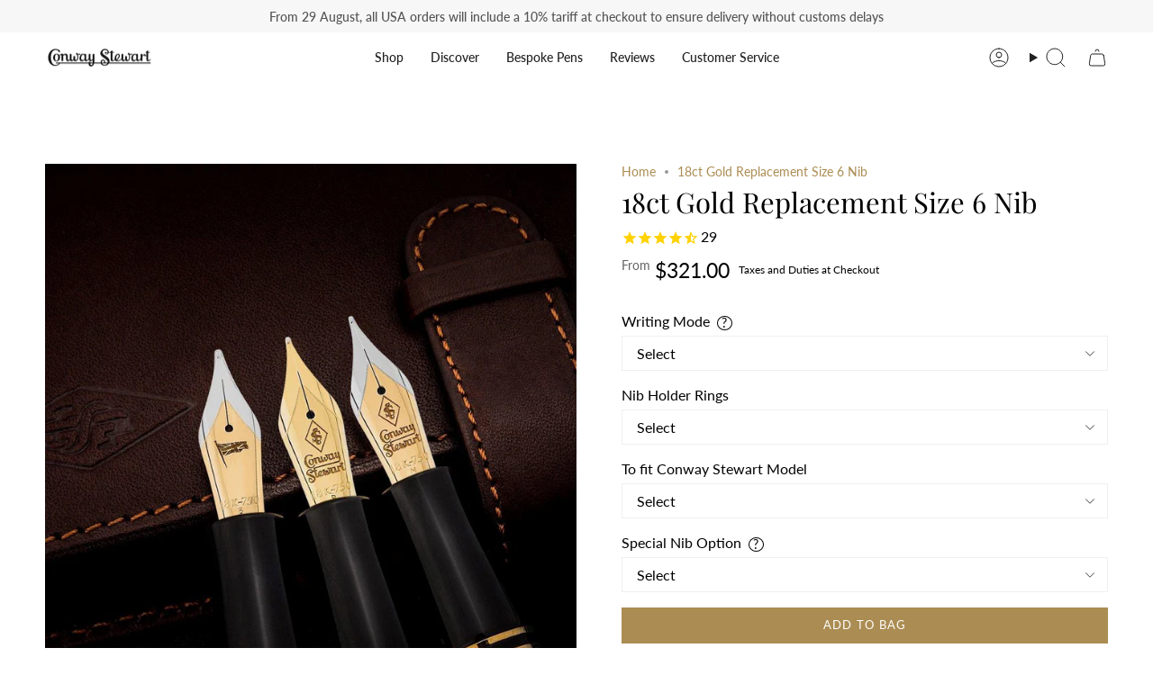

--- FILE ---
content_type: text/html; charset=utf-8
request_url: https://conwaystewart.com/en-us/products/18ct-gold-replacement-nib
body_size: 56021
content:
<!doctype html>
<html class="no-js no-touch supports-no-cookies" lang="en">
  <head>
       <meta name="ahrefs-site-verification" content="6f7e8c6711c5488cf62c3b816fa6e40d959ca5327bef19f35a146c49901a3c76">
        <!-- Infinite Options by ShopPad -->
        <script>     
          window.Shoppad = window.Shoppad || {},     
          window.Shoppad.apps = window.Shoppad.apps || {},     
          window.Shoppad.apps.infiniteoptions = window.Shoppad.apps.infiniteoptions || {},     
          window.Shoppad.apps.infiniteoptions.addToCartButton = 'form[action*="/cart/add"] .btn.btn--primary',
          window.Shoppad.apps.infiniteoptions.validateType = 'overlay';
        </script>
          <script src="//d1liekpayvooaz.cloudfront.net/apps/customizery/customizery.js?shop=bespoke-british.myshopify.com"></script>
       <!-- snippets/theme__meta.liquid -->
<meta charset='utf-8'>
<meta http-equiv="X-UA-Compatible" content="IE=edge,chrome=1">
<meta name="viewport" content="width=device-width, initial-scale=1, maximum-scale=5">
<meta name="theme-color" content="#ab8c52"><title>Conway Stewart 18ct Gold Replacement Nib - Upgrade Your Writing
 | Conway Stewart</title><link href='https://conwaystewart.com/en-us/products/18ct-gold-replacement-nib' rel='canonical'>


  <link href="//conwaystewart.com/cdn/shop/files/CS_Shoebox_Logo_a_copy_2.jpg?crop=center&height=180&v=1653990063&width=180" rel="apple-touch-icon" sizes="180x180">
  <link href="//conwaystewart.com/cdn/shop/files/CS_Shoebox_Logo_a_copy_2.jpg?crop=center&height=32&v=1653990063&width=32" rel="icon" type="image/png" sizes="32x32">

<meta name="msapplication-TileColor" content="">
<meta name="theme-color" content="#ab8c52">
<meta name="description" content="Upgrade your writing experience with this high-quality 18ct gold replacement nib from Conway Stewart." />
<meta property="og:url" content="https://conwaystewart.com/en-us/products/18ct-gold-replacement-nib">
<meta property="og:site_name" content="Conway Stewart">
<meta property="og:type" content="product">
<meta property="og:title" content="18ct Gold Replacement Size 6 Nib">
<meta property="og:description" content="Upgrade your writing experience with this high-quality 18ct gold replacement nib from Conway Stewart."><meta property="og:image" content="http:files/18ct-gold-replacement-nib-conway-stewart-1.jpg">
  <meta property="og:image:secure_url" content="https:files/18ct-gold-replacement-nib-conway-stewart-1.jpg">
  <meta property="og:image:width" content="1024">
  <meta property="og:image:height" content="1024"><meta property="og:price:amount" content="321.00">
  <meta property="og:price:currency" content="GBP">
<meta name="twitter:title" content="18ct Gold Replacement Size 6 Nib">
<meta name="twitter:site" content="" />
<meta name="twitter:description" content="Upgrade your writing experience with this high-quality 18ct gold replacement nib from Conway Stewart.">
<meta name="twitter:card" content="summary_large_image"><meta name="twitter:image" content="https:files/18ct-gold-replacement-nib-conway-stewart-1.jpg">
    

    <!-- ======================= Broadcast Theme V5.8.0 ========================= -->

    <link href="//conwaystewart.com/cdn/shop/t/235/assets/theme.css?v=59123175592011591831761574025" as="style" rel="preload">
    <link href="//conwaystewart.com/cdn/shop/t/235/assets/generic-style.css?v=2608574980950075341761573984" rel="stylesheet" type="text/css" media="all" />

    <link href="//conwaystewart.com/cdn/shop/t/235/assets/vendor.js?v=37228463622838409191761574030" as="script" rel="preload">
    <link href="//conwaystewart.com/cdn/shop/t/235/assets/theme.js?v=25935739080473096221761574029" as="script" rel="preload">
    <link href="//conwaystewart.com/cdn/shop/t/235/assets/custom-script.js?v=183824118715115936101764025940" as="script" rel="preload">

      <link rel="icon" type="image/png" href="//conwaystewart.com/cdn/shop/files/CS_Shoebox_Logo_a_copy_2.jpg?crop=center&height=32&v=1653990063&width=32">
    

    <!-- Title and description ================================================ -->
    

    

    <meta property="og:site_name" content="Conway Stewart">
<meta property="og:url" content="https://conwaystewart.com/en-us/products/18ct-gold-replacement-nib">
<meta property="og:title" content="Conway Stewart 18ct Gold Replacement Nib - Upgrade Your Writing">
<meta property="og:type" content="product">
<meta property="og:description" content="Upgrade your writing experience with this high-quality 18ct gold replacement nib from Conway Stewart."><meta property="og:image" content="http://conwaystewart.com/cdn/shop/files/18ct-gold-replacement-nib-conway-stewart-1.jpg?v=1689608991">
  <meta property="og:image:secure_url" content="https://conwaystewart.com/cdn/shop/files/18ct-gold-replacement-nib-conway-stewart-1.jpg?v=1689608991">
  <meta property="og:image:width" content="1024">
  <meta property="og:image:height" content="1024"><meta property="og:price:amount" content="321.00">
  <meta property="og:price:currency" content="USD"><meta name="twitter:card" content="summary_large_image">
<meta name="twitter:title" content="Conway Stewart 18ct Gold Replacement Nib - Upgrade Your Writing">
<meta name="twitter:description" content="Upgrade your writing experience with this high-quality 18ct gold replacement nib from Conway Stewart.">

    <!-- CSS ================================================================== -->
    <style data-shopify>
@font-face {
  font-family: "Playfair Display";
  font-weight: 400;
  font-style: normal;
  font-display: swap;
  src: url("//conwaystewart.com/cdn/fonts/playfair_display/playfairdisplay_n4.9980f3e16959dc89137cc1369bfc3ae98af1deb9.woff2") format("woff2"),
       url("//conwaystewart.com/cdn/fonts/playfair_display/playfairdisplay_n4.c562b7c8e5637886a811d2a017f9e023166064ee.woff") format("woff");
}

      @font-face {
  font-family: Lato;
  font-weight: 400;
  font-style: normal;
  font-display: swap;
  src: url("//conwaystewart.com/cdn/fonts/lato/lato_n4.c3b93d431f0091c8be23185e15c9d1fee1e971c5.woff2") format("woff2"),
       url("//conwaystewart.com/cdn/fonts/lato/lato_n4.d5c00c781efb195594fd2fd4ad04f7882949e327.woff") format("woff");
}

      @font-face {
  font-family: Lato;
  font-weight: 400;
  font-style: normal;
  font-display: swap;
  src: url("//conwaystewart.com/cdn/fonts/lato/lato_n4.c3b93d431f0091c8be23185e15c9d1fee1e971c5.woff2") format("woff2"),
       url("//conwaystewart.com/cdn/fonts/lato/lato_n4.d5c00c781efb195594fd2fd4ad04f7882949e327.woff") format("woff");
}


      
        @font-face {
  font-family: "Playfair Display";
  font-weight: 500;
  font-style: normal;
  font-display: swap;
  src: url("//conwaystewart.com/cdn/fonts/playfair_display/playfairdisplay_n5.6d96c6c4ac11fa0f6466bea3ceb706b13b60121f.woff2") format("woff2"),
       url("//conwaystewart.com/cdn/fonts/playfair_display/playfairdisplay_n5.243754f603c104a858dcf4ebe73445104040a1bf.woff") format("woff");
}

      

      
        @font-face {
  font-family: Lato;
  font-weight: 500;
  font-style: normal;
  font-display: swap;
  src: url("//conwaystewart.com/cdn/fonts/lato/lato_n5.b2fec044fbe05725e71d90882e5f3b21dae2efbd.woff2") format("woff2"),
       url("//conwaystewart.com/cdn/fonts/lato/lato_n5.f25a9a5c73ff9372e69074488f99e8ac702b5447.woff") format("woff");
}

      

      
      

      
        @font-face {
  font-family: Lato;
  font-weight: 400;
  font-style: italic;
  font-display: swap;
  src: url("//conwaystewart.com/cdn/fonts/lato/lato_i4.09c847adc47c2fefc3368f2e241a3712168bc4b6.woff2") format("woff2"),
       url("//conwaystewart.com/cdn/fonts/lato/lato_i4.3c7d9eb6c1b0a2bf62d892c3ee4582b016d0f30c.woff") format("woff");
}

      

      
        @font-face {
  font-family: Lato;
  font-weight: 500;
  font-style: italic;
  font-display: swap;
  src: url("//conwaystewart.com/cdn/fonts/lato/lato_i5.9501f9e8a9e09e142687495e156dec167f6a3ea3.woff2") format("woff2"),
       url("//conwaystewart.com/cdn/fonts/lato/lato_i5.eca6cbf1aa9c70cc6dbfed0353a2f57e5065c864.woff") format("woff");
}

      
    </style>

    
<style data-shopify>

:root {--scrollbar-width: 0px;





--COLOR-VIDEO-BG: #f2f2f2;
--COLOR-BG-BRIGHTER: #f2f2f2;--COLOR-BG: #ffffff;--COLOR-BG-ALPHA-25: rgba(255, 255, 255, 0.25);
--COLOR-BG-TRANSPARENT: rgba(255, 255, 255, 0);
--COLOR-BG-SECONDARY: #F7F9FA;
--COLOR-BG-SECONDARY-LIGHTEN: #ffffff;
--COLOR-BG-RGB: 255, 255, 255;

--COLOR-TEXT-DARK: #000000;
--COLOR-TEXT: #212121;
--COLOR-TEXT-LIGHT: #646464;


/* === Opacity shades of grey ===*/
--COLOR-A5:  rgba(33, 33, 33, 0.05);
--COLOR-A10: rgba(33, 33, 33, 0.1);
--COLOR-A15: rgba(33, 33, 33, 0.15);
--COLOR-A20: rgba(33, 33, 33, 0.2);
--COLOR-A25: rgba(33, 33, 33, 0.25);
--COLOR-A30: rgba(33, 33, 33, 0.3);
--COLOR-A35: rgba(33, 33, 33, 0.35);
--COLOR-A40: rgba(33, 33, 33, 0.4);
--COLOR-A45: rgba(33, 33, 33, 0.45);
--COLOR-A50: rgba(33, 33, 33, 0.5);
--COLOR-A55: rgba(33, 33, 33, 0.55);
--COLOR-A60: rgba(33, 33, 33, 0.6);
--COLOR-A65: rgba(33, 33, 33, 0.65);
--COLOR-A70: rgba(33, 33, 33, 0.7);
--COLOR-A75: rgba(33, 33, 33, 0.75);
--COLOR-A80: rgba(33, 33, 33, 0.8);
--COLOR-A85: rgba(33, 33, 33, 0.85);
--COLOR-A90: rgba(33, 33, 33, 0.9);
--COLOR-A95: rgba(33, 33, 33, 0.95);

--COLOR-BORDER: rgb(240, 240, 240);
--COLOR-BORDER-LIGHT: #f6f6f6;
--COLOR-BORDER-HAIRLINE: #f7f7f7;
--COLOR-BORDER-DARK: #bdbdbd;/* === Bright color ===*/
--COLOR-PRIMARY: #ab8c52;
--COLOR-PRIMARY-HOVER: #806430;
--COLOR-PRIMARY-FADE: rgba(171, 140, 82, 0.05);
--COLOR-PRIMARY-FADE-HOVER: rgba(171, 140, 82, 0.1);
--COLOR-PRIMARY-LIGHT: #e8d4ae;--COLOR-PRIMARY-OPPOSITE: #ffffff;



/* === link Color ===*/
--COLOR-LINK: #ab8c52;
--COLOR-LINK-HOVER: rgba(171, 140, 82, 0.7);
--COLOR-LINK-FADE: rgba(171, 140, 82, 0.05);
--COLOR-LINK-FADE-HOVER: rgba(171, 140, 82, 0.1);--COLOR-LINK-OPPOSITE: #ffffff;


/* === Product grid sale tags ===*/
--COLOR-SALE-BG: #f9dee5;
--COLOR-SALE-TEXT: #af7b88;

/* === Product grid badges ===*/
--COLOR-BADGE-BG: #c5aa76;
--COLOR-BADGE-TEXT: #212121;

/* === Product sale color ===*/
--COLOR-SALE: #d20000;

/* === Gray background on Product grid items ===*/--filter-bg: 1.0;/* === Helper colors for form error states ===*/
--COLOR-ERROR: #721C24;
--COLOR-ERROR-BG: #F8D7DA;
--COLOR-ERROR-BORDER: #F5C6CB;



  --RADIUS: 0px;
  --RADIUS-SELECT: 0px;

--COLOR-HEADER-BG: #ffffff;--COLOR-HEADER-BG-TRANSPARENT: rgba(255, 255, 255, 0);
--COLOR-HEADER-LINK: #212121;
--COLOR-HEADER-LINK-HOVER: rgba(33, 33, 33, 0.7);

--COLOR-MENU-BG: #ffffff;
--COLOR-MENU-LINK: #212121;
--COLOR-MENU-LINK-HOVER: rgba(33, 33, 33, 0.7);
--COLOR-SUBMENU-BG: #212121;
--COLOR-SUBMENU-LINK: #ffffff;
--COLOR-SUBMENU-LINK-HOVER: rgba(255, 255, 255, 0.7);
--COLOR-SUBMENU-TEXT-LIGHT: #bcbcbc;
--COLOR-MENU-TRANSPARENT: #ffffff;
--COLOR-MENU-TRANSPARENT-HOVER: rgba(255, 255, 255, 0.7);--COLOR-FOOTER-BG: #ffffff;
--COLOR-FOOTER-BG-HAIRLINE: #f7f7f7;
--COLOR-FOOTER-TEXT: #212121;
--COLOR-FOOTER-TEXT-A35: rgba(33, 33, 33, 0.35);
--COLOR-FOOTER-TEXT-A75: rgba(33, 33, 33, 0.75);
--COLOR-FOOTER-LINK: #212121;
--COLOR-FOOTER-LINK-HOVER: rgba(33, 33, 33, 0.7);
--COLOR-FOOTER-BORDER: #212121;

--TRANSPARENT: rgba(255, 255, 255, 0);

/* === Default overlay opacity ===*/
--overlay-opacity: 0;
--underlay-opacity: 1;
--underlay-bg: rgba(0,0,0,0.4);

/* === Custom Cursor ===*/
--ICON-ZOOM-IN: url( "//conwaystewart.com/cdn/shop/t/235/assets/icon-zoom-in.svg?v=182473373117644429561761573999" );
--ICON-ZOOM-OUT: url( "//conwaystewart.com/cdn/shop/t/235/assets/icon-zoom-out.svg?v=101497157853986683871761574000" );

/* === Custom Icons ===*/


  
  --ICON-ADD-BAG: url( "//conwaystewart.com/cdn/shop/t/235/assets/icon-add-bag.svg?v=23763382405227654651761573987" );
  --ICON-ADD-CART: url( "//conwaystewart.com/cdn/shop/t/235/assets/icon-add-cart.svg?v=3962293684743587821761573990" );
  --ICON-ARROW-LEFT: url( "//conwaystewart.com/cdn/shop/t/235/assets/icon-arrow-left.svg?v=136066145774695772731761573993" );
  --ICON-ARROW-RIGHT: url( "//conwaystewart.com/cdn/shop/t/235/assets/icon-arrow-right.svg?v=150928298113663093401761573996" );
  --ICON-SELECT: url("//conwaystewart.com/cdn/shop/t/235/assets/icon-select.svg?v=150573211567947701091761573998");


--PRODUCT-GRID-ASPECT-RATIO: 100%;

/* === Typography ===*/
--FONT-WEIGHT-BODY: 400;
--FONT-WEIGHT-BODY-BOLD: 500;

--FONT-STACK-BODY: Lato, sans-serif;
--FONT-STYLE-BODY: normal;
--FONT-STYLE-BODY-ITALIC: italic;
--FONT-ADJUST-BODY: 1.0;

--LETTER-SPACING-BODY: 0.0em;

--FONT-WEIGHT-HEADING: 400;
--FONT-WEIGHT-HEADING-BOLD: 500;

--FONT-UPPERCASE-HEADING: none;
--LETTER-SPACING-HEADING: 0.0em;

--FONT-STACK-HEADING: "Playfair Display", serif;
--FONT-STYLE-HEADING: normal;
--FONT-STYLE-HEADING-ITALIC: italic;
--FONT-ADJUST-HEADING: 1.15;

--FONT-WEIGHT-SUBHEADING: 400;
--FONT-WEIGHT-SUBHEADING-BOLD: 500;

--FONT-STACK-SUBHEADING: Lato, sans-serif;
--FONT-STYLE-SUBHEADING: normal;
--FONT-STYLE-SUBHEADING-ITALIC: italic;
--FONT-ADJUST-SUBHEADING: 1.0;

--FONT-UPPERCASE-SUBHEADING: uppercase;
--LETTER-SPACING-SUBHEADING: 0.1em;

--FONT-STACK-NAV: Lato, sans-serif;
--FONT-STYLE-NAV: normal;
--FONT-STYLE-NAV-ITALIC: italic;
--FONT-ADJUST-NAV: 1.0;

--FONT-WEIGHT-NAV: 400;
--FONT-WEIGHT-NAV-BOLD: 500;

--LETTER-SPACING-NAV: 0.0em;

--FONT-SIZE-BASE: 1.0rem;
--FONT-SIZE-BASE-PERCENT: 1.0;

/* === Parallax ===*/
--PARALLAX-STRENGTH-MIN: 100.0%;
--PARALLAX-STRENGTH-MAX: 110.0%;--COLUMNS: 4;
--COLUMNS-MEDIUM: 3;
--COLUMNS-SMALL: 2;
--COLUMNS-MOBILE: 1;--LAYOUT-OUTER: 50px;
  --LAYOUT-GUTTER: 32px;
  --LAYOUT-OUTER-MEDIUM: 30px;
  --LAYOUT-GUTTER-MEDIUM: 22px;
  --LAYOUT-OUTER-SMALL: 16px;
  --LAYOUT-GUTTER-SMALL: 16px;--base-animation-delay: 0ms;
--line-height-normal: 1.375; /* Equals to line-height: normal; */--SIDEBAR-WIDTH: 288px;
  --SIDEBAR-WIDTH-MEDIUM: 258px;--DRAWER-WIDTH: 380px;--ICON-STROKE-WIDTH: 1px;

--COLOR-TEXT-DARK: #000000;
--COLOR-TEXT:#000000;
--COLOR-TEXT-LIGHT: #212121;



/* === Button General ===*/
--BTN-FONT-STACK: Lato, sans-serif;
--BTN-FONT-WEIGHT: 400;
--BTN-FONT-STYLE: normal;
--BTN-FONT-SIZE: 13px;

--BTN-LETTER-SPACING: 0.1em;
--BTN-UPPERCASE: uppercase;
--BTN-TEXT-ARROW-OFFSET: -1px;

/* === Button Primary ===*/
--BTN-PRIMARY-BORDER-COLOR: #ab8c52;
--BTN-PRIMARY-BG-COLOR: #ab8c52;
--BTN-PRIMARY-TEXT-COLOR: #ffffff;


  --BTN-PRIMARY-BG-COLOR-BRIGHTER: #9a7e4a;


/* === Button Secondary ===*/
--BTN-SECONDARY-BORDER-COLOR: #ab8c52;
--BTN-SECONDARY-BG-COLOR: #ab8c52;
--BTN-SECONDARY-TEXT-COLOR: #ffffff;


  --BTN-SECONDARY-BG-COLOR-BRIGHTER: #9a7e4a;


/* === Button White ===*/
--TEXT-BTN-BORDER-WHITE: #fff;
--TEXT-BTN-BG-WHITE: #fff;
--TEXT-BTN-WHITE: #000;
--TEXT-BTN-BG-WHITE-BRIGHTER: #f2f2f2;

/* === Button Black ===*/
--TEXT-BTN-BG-BLACK: #000;
--TEXT-BTN-BORDER-BLACK: #000;
--TEXT-BTN-BLACK: #fff;
--TEXT-BTN-BG-BLACK-BRIGHTER: #1a1a1a;

/* === Default Cart Gradient ===*/

--FREE-SHIPPING-GRADIENT: linear-gradient(to right, var(--COLOR-PRIMARY-LIGHT) 0%, var(--COLOR-PRIMARY) 100%);

/* === Swatch Size ===*/
--swatch-size-filters: calc(1.15rem * var(--FONT-ADJUST-BODY));
--swatch-size-product: calc(2.2rem * var(--FONT-ADJUST-BODY));
}

/* === Backdrop ===*/
::backdrop {
  --underlay-opacity: 1;
  --underlay-bg: rgba(0,0,0,0.4);
}
</style>


    <link href="//conwaystewart.com/cdn/shop/t/235/assets/theme.css?v=59123175592011591831761574025" rel="stylesheet" type="text/css" media="all" />
<link href="//conwaystewart.com/cdn/shop/t/235/assets/swatches.css?v=176439973910536234341761574020" as="style" rel="preload">
      <link href="//conwaystewart.com/cdn/shop/t/235/assets/swatches.css?v=176439973910536234341761574020" rel="stylesheet" type="text/css" media="all" />
<style data-shopify>.swatches {
    --fountain-pen: url(//conwaystewart.com/cdn/shop/files/fountain-pen1_small.png?v=2249912950892727380);--ballpoint: url(//conwaystewart.com/cdn/shop/files/Ballpoint1_small.png?v=5594163658839621826);--rollerball: url(//conwaystewart.com/cdn/shop/files/Rollerball1_small.png?v=13870264047352034033);--propelling-pencil: url(//conwaystewart.com/cdn/shop/files/Pencil_small.png?v=14605962120375499261);--burgundy-pearl: #800020;--blue-stardust: #0A3D62;
  }</style>
<script>
    if (window.navigator.userAgent.indexOf('MSIE ') > 0 || window.navigator.userAgent.indexOf('Trident/') > 0) {
      document.documentElement.className = document.documentElement.className + ' ie';

      var scripts = document.getElementsByTagName('script')[0];
      var polyfill = document.createElement("script");
      polyfill.defer = true;
      polyfill.src = "//conwaystewart.com/cdn/shop/t/235/assets/ie11.js?v=144489047535103983231761574001";

      scripts.parentNode.insertBefore(polyfill, scripts);
    } else {
      document.documentElement.className = document.documentElement.className.replace('no-js', 'js');
    }

    document.documentElement.style.setProperty('--scrollbar-width', `${getScrollbarWidth()}px`);

    function getScrollbarWidth() {
      // Creating invisible container
      const outer = document.createElement('div');
      outer.style.visibility = 'hidden';
      outer.style.overflow = 'scroll'; // forcing scrollbar to appear
      outer.style.msOverflowStyle = 'scrollbar'; // needed for WinJS apps
      document.documentElement.appendChild(outer);

      // Creating inner element and placing it in the container
      const inner = document.createElement('div');
      outer.appendChild(inner);

      // Calculating difference between container's full width and the child width
      const scrollbarWidth = outer.offsetWidth - inner.offsetWidth;

      // Removing temporary elements from the DOM
      outer.parentNode.removeChild(outer);

      return scrollbarWidth;
    }

    let root = '/en-us';
    if (root[root.length - 1] !== '/') {
      root = root + '/';
    }

    window.theme = {
      routes: {
        root: root,
        cart_url: '/en-us/cart',
        cart_add_url: '/en-us/cart/add',
        cart_change_url: '/en-us/cart/change',
        product_recommendations_url: '/en-us/recommendations/products',
        predictive_search_url: '/en-us/search/suggest',
        addresses_url: '/en-us/account/addresses'
      },
      assets: {
        photoswipe: '//conwaystewart.com/cdn/shop/t/235/assets/photoswipe.js?v=162613001030112971491761574005',
        smoothscroll: '//conwaystewart.com/cdn/shop/t/235/assets/smoothscroll.js?v=37906625415260927261761574018',
      },
      strings: {
        addToCart: "Add to bag",
        cartAcceptanceError: "You must accept our terms and conditions.",
        soldOut: "Sold Out",
        from: "From",
        preOrder: "Pre-order",
        sale: "Sale",
        subscription: "Subscription",
        unavailable: "Unavailable",
        unitPrice: "Unit price",
        unitPriceSeparator: "per",
        shippingCalcSubmitButton: "Calculate shipping",
        shippingCalcSubmitButtonDisabled: "Calculating...",
        selectValue: "Select value",
        selectColor: "Select color",
        oneColor: "style",
        otherColor: "styles",
        upsellAddToCart: "Add",
        free: "Free",
        swatchesColor: "Color, Colour",
        sku: "SKU",
      },
      settings: {
        cartType: "page",
        customerLoggedIn: null ? true : false,
        enableQuickAdd: false,
        enableAnimations: true,
        variantOnSale: false,
        collectionSwatchStyle: "text-slider",
        swatchesType: "theme"
      },
      sliderArrows: {
        prev: '<button type="button" class="slider__button slider__button--prev" data-button-arrow data-button-prev>' + "Previous" + '</button>',
        next: '<button type="button" class="slider__button slider__button--next" data-button-arrow data-button-next>' + "Next" + '</button>',
      },
      moneyFormat: false ? "${{amount}} USD" : "${{amount}}",
      moneyWithoutCurrencyFormat: "${{amount}}",
      moneyWithCurrencyFormat: "${{amount}} USD",
      subtotal: 0,
      info: {
        name: 'broadcast'
      },
      version: '5.8.0'
    };

    let windowInnerHeight = window.innerHeight;
    document.documentElement.style.setProperty('--full-height', `${windowInnerHeight}px`);
    document.documentElement.style.setProperty('--three-quarters', `${windowInnerHeight * 0.75}px`);
    document.documentElement.style.setProperty('--two-thirds', `${windowInnerHeight * 0.66}px`);
    document.documentElement.style.setProperty('--one-half', `${windowInnerHeight * 0.5}px`);
    document.documentElement.style.setProperty('--one-third', `${windowInnerHeight * 0.33}px`);
    document.documentElement.style.setProperty('--one-fifth', `${windowInnerHeight * 0.2}px`);
    </script>

    

    <!-- snippets/theme__structured-data.liquid -->

<meta itemprop="name" content="18ct Gold Replacement Size 6 Nib">
  <meta itemprop="url" content="https://conwaystewart.com">
  <meta itemprop="brand" content="Conway Stewart">
  <meta itemprop="image" content="https:files/18ct-gold-replacement-nib-conway-stewart-1.jpg">
  <meta itemprop="description" content="18ct Gold Replacement Size 6 Nibs
There are 3 types of nibs available: 

Single tone (all gold) 18ct gold nib, in either Extra Fine, Fine, Medium or Broad widths, or
Two-tone 18ct Gold nib in Extra Fine, Fine, Medium, or Broad widths.
18ct Gold CS Calligraphy Stub 1.1mm - this nib does have sharp edges but it has a very nice line variation to give you that perfect Script hand writing. It is also the most luxurious of our calligraphy nibs being made in 18ct gold. 

They are available with the Flag logo, or the CS logo engraved on the nib. Choose your preference in the drop down. 
These replacement nibs fit most of the modern Conway Stewart pens, and are supplied fitted into a black nib holder so you can simply unscrew the barrel of your pen and screw the new nib holder in. Some nib holders have nib rings so there is a drop down requesting whether your pen has silver, gold or no nib rings.
If your Conway Stewart model is not in the drop down list, please email us for information about the availability. These replacement nibs do not fit vintage Conway Stewart pens.
If you wish to have your 18ct Gold Nib ground to an italic, stub or oblique point, just select the "Special Nib Option" below and we will make the necessary arrangements with one of the UK’s top nib technicians to grind the nib to your exact specifications. There is an additional charge for this service.
Please note we also supply Replacement 14ct gold Size 5 nibs - see separate web page in the Accessories. ">
  
  <script type="application/ld+json">
    {
      "@context": "http://schema.org/",
      "@type": "Product",
      "name": "18ct Gold Replacement Size 6 Nib",
      "url": "https:\/\/conwaystewart.com",
      "image": ["https:\/\/files\/18ct-gold-replacement-nib-conway-stewart-1.jpg"],
      "description": "18ct Gold Replacement Size 6 NibsThere are 3 types of nibs available: Single tone (all gold) 18ct gold nib, in either Extra Fine, Fine, Medium or Broad widths, orTwo-tone 18ct Gold nib in Extra Fine, Fine, Medium, or Broad widths.18ct Gold CS Calligraphy Stub 1.1mm - this nib does have sharp edges but it has a very nice line variation to give you that perfect Script hand writing. It is also the most luxurious of our calligraphy nibs being made in 18ct gold. They are available with the Flag logo, or the CS logo engraved on the nib. Choose your preference in the drop down. These replacement nibs fit most of the modern Conway Stewart pens, and are supplied fitted into a black nib holder so you can simply unscrew the barrel of your pen and screw the new nib holder in. Some nib holders have nib rings so there is a drop down requesting whether your pen has silver, gold or no nib rings.If your Conway Stewart model is not in the drop down list, please email us for information about the availability. These replacement nibs do not fit vintage Conway Stewart pens.If you wish to have your 18ct Gold Nib ground to an italic, stub or oblique point, just select the \"Special Nib Option\" below and we will make the necessary arrangements with one of the UK’s top nib technicians to grind the nib to your exact specifications. There is an additional charge for this service.Please note we also supply Replacement 14ct gold Size 5 nibs - see separate web page in the Accessories. ",
      "sku": "18ct-Gold-Replacement-Nib",
      "brand": {
        "@type": "Thing",
        "name": "Conway Stewart"
      },
      "offers": [{
            "@type" : "Offer","sku": "18ct-Gold-Replacement-Nib","availability" : "http://schema.org/InStock",
            "price" : "321.0",
            "priceCurrency" : "USD",
            "url" : "https://conwaystewart.com"
          }
]
    }
  </script>

  <script type="application/ld+json">
    {
      "@context": "https://schema.org",
      "@type": "BreadcrumbList",
      "itemListElement": [{
        "@type": "ListItem",
        "position": 1,
        "name": "Home",
        "item": "https://conwaystewart.com"
      },{
        "@type": "ListItem",
        "position": 2,
        "name": "Categories",
        "item": "https://conwaystewart.com/collections"
      },{
        "@type": "ListItem",
        "position": 3,
        "name": "Products",
        "item": "https://conwaystewart.com/collections/all"
      },{
        "@type": "ListItem",
        "position": 4,
        "name": "18ct Gold Replacement Size 6 Nib"
      }]
    }
  </script>

    <!-- Theme Javascript ============================================================== -->
    <script src="//conwaystewart.com/cdn/shop/t/235/assets/vendor.js?v=37228463622838409191761574030" defer="defer"></script>
    <script src="//conwaystewart.com/cdn/shop/t/235/assets/theme.js?v=25935739080473096221761574029" defer="defer"></script>
    <script src="//conwaystewart.com/cdn/shop/t/235/assets/custom-script.js?v=183824118715115936101764025940" defer="defer"></script>
    
    <!-- add custom Scripts -->
    <script src="//conwaystewart.com/cdn/shop/t/235/assets/jquery.min.js?v=158417595810649192771761574002" type="text/javascript"></script>
<!-- Shopify app scripts =========================================================== -->


    
  

    <script>window.performance && window.performance.mark && window.performance.mark('shopify.content_for_header.start');</script><meta name="google-site-verification" content="9EFcSchzairPh99CTUPlyfEACmwrBW-ZZmKlh8qZmtw">
<meta name="facebook-domain-verification" content="3tkjifcsg16jcfpcy723pstj98drsd">
<meta id="shopify-digital-wallet" name="shopify-digital-wallet" content="/26591436/digital_wallets/dialog">
<meta name="shopify-checkout-api-token" content="8b879277752315803463325d24ff4615">
<meta id="in-context-paypal-metadata" data-shop-id="26591436" data-venmo-supported="false" data-environment="production" data-locale="en_US" data-paypal-v4="true" data-currency="USD">
<link rel="alternate" hreflang="x-default" href="https://conwaystewart.com/products/18ct-gold-replacement-nib">
<link rel="alternate" hreflang="en" href="https://conwaystewart.com/products/18ct-gold-replacement-nib">
<link rel="alternate" hreflang="zh-Hans-CN" href="https://conwaystewart.cn/products/18ct-gold-replacement-nib">
<link rel="alternate" hreflang="hi-CN" href="https://conwaystewart.cn/hi/products/18ct-gold-replacement-nib">
<link rel="alternate" hreflang="es-CN" href="https://conwaystewart.cn/es/products/18ct-gold-replacement-nib">
<link rel="alternate" hreflang="ja-CN" href="https://conwaystewart.cn/ja/products/18ct-gold-replacement-nib">
<link rel="alternate" hreflang="de-CN" href="https://conwaystewart.cn/de/products/18ct-gold-replacement-nib">
<link rel="alternate" hreflang="fr-CN" href="https://conwaystewart.cn/fr/products/18ct-gold-replacement-nib">
<link rel="alternate" hreflang="en-CN" href="https://conwaystewart.cn/en/products/18ct-gold-replacement-nib">
<link rel="alternate" hreflang="ja-JP" href="https://conwaystewart.jp/products/18ct-gold-replacement-nib">
<link rel="alternate" hreflang="hi-JP" href="https://conwaystewart.jp/hi/products/18ct-gold-replacement-nib">
<link rel="alternate" hreflang="es-JP" href="https://conwaystewart.jp/es/products/18ct-gold-replacement-nib">
<link rel="alternate" hreflang="de-JP" href="https://conwaystewart.jp/de/products/18ct-gold-replacement-nib">
<link rel="alternate" hreflang="fr-JP" href="https://conwaystewart.jp/fr/products/18ct-gold-replacement-nib">
<link rel="alternate" hreflang="en-JP" href="https://conwaystewart.jp/en/products/18ct-gold-replacement-nib">
<link rel="alternate" hreflang="zh-Hans-JP" href="https://conwaystewart.jp/zh-cn/products/18ct-gold-replacement-nib">
<link rel="alternate" hreflang="en-US" href="https://conwaystewart.com/en-us/products/18ct-gold-replacement-nib">
<link rel="alternate" hreflang="hi-US" href="https://conwaystewart.com/hi-us/products/18ct-gold-replacement-nib">
<link rel="alternate" hreflang="zh-Hans-US" href="https://conwaystewart.com/zh-us/products/18ct-gold-replacement-nib">
<link rel="alternate" hreflang="fr-US" href="https://conwaystewart.com/fr-us/products/18ct-gold-replacement-nib">
<link rel="alternate" hreflang="de-US" href="https://conwaystewart.com/de-us/products/18ct-gold-replacement-nib">
<link rel="alternate" hreflang="ja-US" href="https://conwaystewart.com/ja-us/products/18ct-gold-replacement-nib">
<link rel="alternate" hreflang="es-US" href="https://conwaystewart.com/es-us/products/18ct-gold-replacement-nib">
<link rel="alternate" hreflang="en-CA" href="https://conwaystewart.com/en-ca/products/18ct-gold-replacement-nib">
<link rel="alternate" hreflang="hi-CA" href="https://conwaystewart.com/hi-ca/products/18ct-gold-replacement-nib">
<link rel="alternate" hreflang="zh-Hans-CA" href="https://conwaystewart.com/zh-ca/products/18ct-gold-replacement-nib">
<link rel="alternate" hreflang="es-CA" href="https://conwaystewart.com/es-ca/products/18ct-gold-replacement-nib">
<link rel="alternate" hreflang="ja-CA" href="https://conwaystewart.com/ja-ca/products/18ct-gold-replacement-nib">
<link rel="alternate" hreflang="de-CA" href="https://conwaystewart.com/de-ca/products/18ct-gold-replacement-nib">
<link rel="alternate" hreflang="fr-CA" href="https://conwaystewart.com/fr-ca/products/18ct-gold-replacement-nib">
<link rel="alternate" hreflang="en-AU" href="https://conwaystewart.com/en-au/products/18ct-gold-replacement-nib">
<link rel="alternate" hreflang="hi-AU" href="https://conwaystewart.com/hi-au/products/18ct-gold-replacement-nib">
<link rel="alternate" hreflang="es-AU" href="https://conwaystewart.com/es-au/products/18ct-gold-replacement-nib">
<link rel="alternate" hreflang="ja-AU" href="https://conwaystewart.com/ja-au/products/18ct-gold-replacement-nib">
<link rel="alternate" hreflang="de-AU" href="https://conwaystewart.com/de-au/products/18ct-gold-replacement-nib">
<link rel="alternate" hreflang="fr-AU" href="https://conwaystewart.com/fr-au/products/18ct-gold-replacement-nib">
<link rel="alternate" hreflang="zh-Hans-AU" href="https://conwaystewart.com/zh-au/products/18ct-gold-replacement-nib">
<link rel="alternate" hreflang="fr-FR" href="https://conwaystewart.fr/products/18ct-gold-replacement-nib">
<link rel="alternate" hreflang="hi-FR" href="https://conwaystewart.fr/hi/products/18ct-gold-replacement-nib">
<link rel="alternate" hreflang="zh-Hans-FR" href="https://conwaystewart.fr/zh-cn/products/18ct-gold-replacement-nib">
<link rel="alternate" hreflang="ja-FR" href="https://conwaystewart.fr/ja/products/18ct-gold-replacement-nib">
<link rel="alternate" hreflang="es-FR" href="https://conwaystewart.fr/es/products/18ct-gold-replacement-nib">
<link rel="alternate" hreflang="de-FR" href="https://conwaystewart.fr/de/products/18ct-gold-replacement-nib">
<link rel="alternate" hreflang="en-FR" href="https://conwaystewart.fr/en/products/18ct-gold-replacement-nib">
<link rel="alternate" hreflang="en-AX" href="https://conwaystewart.eu/products/18ct-gold-replacement-nib">
<link rel="alternate" hreflang="hi-AX" href="https://conwaystewart.eu/hi/products/18ct-gold-replacement-nib">
<link rel="alternate" hreflang="ja-AX" href="https://conwaystewart.eu/ja/products/18ct-gold-replacement-nib">
<link rel="alternate" hreflang="zh-Hans-AX" href="https://conwaystewart.eu/zh-cn/products/18ct-gold-replacement-nib">
<link rel="alternate" hreflang="fr-AX" href="https://conwaystewart.eu/fr/products/18ct-gold-replacement-nib">
<link rel="alternate" hreflang="de-AX" href="https://conwaystewart.eu/de/products/18ct-gold-replacement-nib">
<link rel="alternate" hreflang="es-AX" href="https://conwaystewart.eu/es/products/18ct-gold-replacement-nib">
<link rel="alternate" hreflang="en-AL" href="https://conwaystewart.eu/products/18ct-gold-replacement-nib">
<link rel="alternate" hreflang="hi-AL" href="https://conwaystewart.eu/hi/products/18ct-gold-replacement-nib">
<link rel="alternate" hreflang="ja-AL" href="https://conwaystewart.eu/ja/products/18ct-gold-replacement-nib">
<link rel="alternate" hreflang="zh-Hans-AL" href="https://conwaystewart.eu/zh-cn/products/18ct-gold-replacement-nib">
<link rel="alternate" hreflang="fr-AL" href="https://conwaystewart.eu/fr/products/18ct-gold-replacement-nib">
<link rel="alternate" hreflang="de-AL" href="https://conwaystewart.eu/de/products/18ct-gold-replacement-nib">
<link rel="alternate" hreflang="es-AL" href="https://conwaystewart.eu/es/products/18ct-gold-replacement-nib">
<link rel="alternate" hreflang="en-AD" href="https://conwaystewart.eu/products/18ct-gold-replacement-nib">
<link rel="alternate" hreflang="hi-AD" href="https://conwaystewart.eu/hi/products/18ct-gold-replacement-nib">
<link rel="alternate" hreflang="ja-AD" href="https://conwaystewart.eu/ja/products/18ct-gold-replacement-nib">
<link rel="alternate" hreflang="zh-Hans-AD" href="https://conwaystewart.eu/zh-cn/products/18ct-gold-replacement-nib">
<link rel="alternate" hreflang="fr-AD" href="https://conwaystewart.eu/fr/products/18ct-gold-replacement-nib">
<link rel="alternate" hreflang="de-AD" href="https://conwaystewart.eu/de/products/18ct-gold-replacement-nib">
<link rel="alternate" hreflang="es-AD" href="https://conwaystewart.eu/es/products/18ct-gold-replacement-nib">
<link rel="alternate" hreflang="en-AM" href="https://conwaystewart.eu/products/18ct-gold-replacement-nib">
<link rel="alternate" hreflang="hi-AM" href="https://conwaystewart.eu/hi/products/18ct-gold-replacement-nib">
<link rel="alternate" hreflang="ja-AM" href="https://conwaystewart.eu/ja/products/18ct-gold-replacement-nib">
<link rel="alternate" hreflang="zh-Hans-AM" href="https://conwaystewart.eu/zh-cn/products/18ct-gold-replacement-nib">
<link rel="alternate" hreflang="fr-AM" href="https://conwaystewart.eu/fr/products/18ct-gold-replacement-nib">
<link rel="alternate" hreflang="de-AM" href="https://conwaystewart.eu/de/products/18ct-gold-replacement-nib">
<link rel="alternate" hreflang="es-AM" href="https://conwaystewart.eu/es/products/18ct-gold-replacement-nib">
<link rel="alternate" hreflang="en-BY" href="https://conwaystewart.eu/products/18ct-gold-replacement-nib">
<link rel="alternate" hreflang="hi-BY" href="https://conwaystewart.eu/hi/products/18ct-gold-replacement-nib">
<link rel="alternate" hreflang="ja-BY" href="https://conwaystewart.eu/ja/products/18ct-gold-replacement-nib">
<link rel="alternate" hreflang="zh-Hans-BY" href="https://conwaystewart.eu/zh-cn/products/18ct-gold-replacement-nib">
<link rel="alternate" hreflang="fr-BY" href="https://conwaystewart.eu/fr/products/18ct-gold-replacement-nib">
<link rel="alternate" hreflang="de-BY" href="https://conwaystewart.eu/de/products/18ct-gold-replacement-nib">
<link rel="alternate" hreflang="es-BY" href="https://conwaystewart.eu/es/products/18ct-gold-replacement-nib">
<link rel="alternate" hreflang="en-BA" href="https://conwaystewart.eu/products/18ct-gold-replacement-nib">
<link rel="alternate" hreflang="hi-BA" href="https://conwaystewart.eu/hi/products/18ct-gold-replacement-nib">
<link rel="alternate" hreflang="ja-BA" href="https://conwaystewart.eu/ja/products/18ct-gold-replacement-nib">
<link rel="alternate" hreflang="zh-Hans-BA" href="https://conwaystewart.eu/zh-cn/products/18ct-gold-replacement-nib">
<link rel="alternate" hreflang="fr-BA" href="https://conwaystewart.eu/fr/products/18ct-gold-replacement-nib">
<link rel="alternate" hreflang="de-BA" href="https://conwaystewart.eu/de/products/18ct-gold-replacement-nib">
<link rel="alternate" hreflang="es-BA" href="https://conwaystewart.eu/es/products/18ct-gold-replacement-nib">
<link rel="alternate" hreflang="en-BG" href="https://conwaystewart.eu/products/18ct-gold-replacement-nib">
<link rel="alternate" hreflang="hi-BG" href="https://conwaystewart.eu/hi/products/18ct-gold-replacement-nib">
<link rel="alternate" hreflang="ja-BG" href="https://conwaystewart.eu/ja/products/18ct-gold-replacement-nib">
<link rel="alternate" hreflang="zh-Hans-BG" href="https://conwaystewart.eu/zh-cn/products/18ct-gold-replacement-nib">
<link rel="alternate" hreflang="fr-BG" href="https://conwaystewart.eu/fr/products/18ct-gold-replacement-nib">
<link rel="alternate" hreflang="de-BG" href="https://conwaystewart.eu/de/products/18ct-gold-replacement-nib">
<link rel="alternate" hreflang="es-BG" href="https://conwaystewart.eu/es/products/18ct-gold-replacement-nib">
<link rel="alternate" hreflang="en-HR" href="https://conwaystewart.eu/products/18ct-gold-replacement-nib">
<link rel="alternate" hreflang="hi-HR" href="https://conwaystewart.eu/hi/products/18ct-gold-replacement-nib">
<link rel="alternate" hreflang="ja-HR" href="https://conwaystewart.eu/ja/products/18ct-gold-replacement-nib">
<link rel="alternate" hreflang="zh-Hans-HR" href="https://conwaystewart.eu/zh-cn/products/18ct-gold-replacement-nib">
<link rel="alternate" hreflang="fr-HR" href="https://conwaystewart.eu/fr/products/18ct-gold-replacement-nib">
<link rel="alternate" hreflang="de-HR" href="https://conwaystewart.eu/de/products/18ct-gold-replacement-nib">
<link rel="alternate" hreflang="es-HR" href="https://conwaystewart.eu/es/products/18ct-gold-replacement-nib">
<link rel="alternate" hreflang="en-CY" href="https://conwaystewart.eu/products/18ct-gold-replacement-nib">
<link rel="alternate" hreflang="hi-CY" href="https://conwaystewart.eu/hi/products/18ct-gold-replacement-nib">
<link rel="alternate" hreflang="ja-CY" href="https://conwaystewart.eu/ja/products/18ct-gold-replacement-nib">
<link rel="alternate" hreflang="zh-Hans-CY" href="https://conwaystewart.eu/zh-cn/products/18ct-gold-replacement-nib">
<link rel="alternate" hreflang="fr-CY" href="https://conwaystewart.eu/fr/products/18ct-gold-replacement-nib">
<link rel="alternate" hreflang="de-CY" href="https://conwaystewart.eu/de/products/18ct-gold-replacement-nib">
<link rel="alternate" hreflang="es-CY" href="https://conwaystewart.eu/es/products/18ct-gold-replacement-nib">
<link rel="alternate" hreflang="en-CZ" href="https://conwaystewart.eu/products/18ct-gold-replacement-nib">
<link rel="alternate" hreflang="hi-CZ" href="https://conwaystewart.eu/hi/products/18ct-gold-replacement-nib">
<link rel="alternate" hreflang="ja-CZ" href="https://conwaystewart.eu/ja/products/18ct-gold-replacement-nib">
<link rel="alternate" hreflang="zh-Hans-CZ" href="https://conwaystewart.eu/zh-cn/products/18ct-gold-replacement-nib">
<link rel="alternate" hreflang="fr-CZ" href="https://conwaystewart.eu/fr/products/18ct-gold-replacement-nib">
<link rel="alternate" hreflang="de-CZ" href="https://conwaystewart.eu/de/products/18ct-gold-replacement-nib">
<link rel="alternate" hreflang="es-CZ" href="https://conwaystewart.eu/es/products/18ct-gold-replacement-nib">
<link rel="alternate" hreflang="en-DK" href="https://conwaystewart.eu/products/18ct-gold-replacement-nib">
<link rel="alternate" hreflang="hi-DK" href="https://conwaystewart.eu/hi/products/18ct-gold-replacement-nib">
<link rel="alternate" hreflang="ja-DK" href="https://conwaystewart.eu/ja/products/18ct-gold-replacement-nib">
<link rel="alternate" hreflang="zh-Hans-DK" href="https://conwaystewart.eu/zh-cn/products/18ct-gold-replacement-nib">
<link rel="alternate" hreflang="fr-DK" href="https://conwaystewart.eu/fr/products/18ct-gold-replacement-nib">
<link rel="alternate" hreflang="de-DK" href="https://conwaystewart.eu/de/products/18ct-gold-replacement-nib">
<link rel="alternate" hreflang="es-DK" href="https://conwaystewart.eu/es/products/18ct-gold-replacement-nib">
<link rel="alternate" hreflang="en-EE" href="https://conwaystewart.eu/products/18ct-gold-replacement-nib">
<link rel="alternate" hreflang="hi-EE" href="https://conwaystewart.eu/hi/products/18ct-gold-replacement-nib">
<link rel="alternate" hreflang="ja-EE" href="https://conwaystewart.eu/ja/products/18ct-gold-replacement-nib">
<link rel="alternate" hreflang="zh-Hans-EE" href="https://conwaystewart.eu/zh-cn/products/18ct-gold-replacement-nib">
<link rel="alternate" hreflang="fr-EE" href="https://conwaystewart.eu/fr/products/18ct-gold-replacement-nib">
<link rel="alternate" hreflang="de-EE" href="https://conwaystewart.eu/de/products/18ct-gold-replacement-nib">
<link rel="alternate" hreflang="es-EE" href="https://conwaystewart.eu/es/products/18ct-gold-replacement-nib">
<link rel="alternate" hreflang="en-FO" href="https://conwaystewart.eu/products/18ct-gold-replacement-nib">
<link rel="alternate" hreflang="hi-FO" href="https://conwaystewart.eu/hi/products/18ct-gold-replacement-nib">
<link rel="alternate" hreflang="ja-FO" href="https://conwaystewart.eu/ja/products/18ct-gold-replacement-nib">
<link rel="alternate" hreflang="zh-Hans-FO" href="https://conwaystewart.eu/zh-cn/products/18ct-gold-replacement-nib">
<link rel="alternate" hreflang="fr-FO" href="https://conwaystewart.eu/fr/products/18ct-gold-replacement-nib">
<link rel="alternate" hreflang="de-FO" href="https://conwaystewart.eu/de/products/18ct-gold-replacement-nib">
<link rel="alternate" hreflang="es-FO" href="https://conwaystewart.eu/es/products/18ct-gold-replacement-nib">
<link rel="alternate" hreflang="en-FI" href="https://conwaystewart.eu/products/18ct-gold-replacement-nib">
<link rel="alternate" hreflang="hi-FI" href="https://conwaystewart.eu/hi/products/18ct-gold-replacement-nib">
<link rel="alternate" hreflang="ja-FI" href="https://conwaystewart.eu/ja/products/18ct-gold-replacement-nib">
<link rel="alternate" hreflang="zh-Hans-FI" href="https://conwaystewart.eu/zh-cn/products/18ct-gold-replacement-nib">
<link rel="alternate" hreflang="fr-FI" href="https://conwaystewart.eu/fr/products/18ct-gold-replacement-nib">
<link rel="alternate" hreflang="de-FI" href="https://conwaystewart.eu/de/products/18ct-gold-replacement-nib">
<link rel="alternate" hreflang="es-FI" href="https://conwaystewart.eu/es/products/18ct-gold-replacement-nib">
<link rel="alternate" hreflang="en-GE" href="https://conwaystewart.eu/products/18ct-gold-replacement-nib">
<link rel="alternate" hreflang="hi-GE" href="https://conwaystewart.eu/hi/products/18ct-gold-replacement-nib">
<link rel="alternate" hreflang="ja-GE" href="https://conwaystewart.eu/ja/products/18ct-gold-replacement-nib">
<link rel="alternate" hreflang="zh-Hans-GE" href="https://conwaystewart.eu/zh-cn/products/18ct-gold-replacement-nib">
<link rel="alternate" hreflang="fr-GE" href="https://conwaystewart.eu/fr/products/18ct-gold-replacement-nib">
<link rel="alternate" hreflang="de-GE" href="https://conwaystewart.eu/de/products/18ct-gold-replacement-nib">
<link rel="alternate" hreflang="es-GE" href="https://conwaystewart.eu/es/products/18ct-gold-replacement-nib">
<link rel="alternate" hreflang="en-GR" href="https://conwaystewart.eu/products/18ct-gold-replacement-nib">
<link rel="alternate" hreflang="hi-GR" href="https://conwaystewart.eu/hi/products/18ct-gold-replacement-nib">
<link rel="alternate" hreflang="ja-GR" href="https://conwaystewart.eu/ja/products/18ct-gold-replacement-nib">
<link rel="alternate" hreflang="zh-Hans-GR" href="https://conwaystewart.eu/zh-cn/products/18ct-gold-replacement-nib">
<link rel="alternate" hreflang="fr-GR" href="https://conwaystewart.eu/fr/products/18ct-gold-replacement-nib">
<link rel="alternate" hreflang="de-GR" href="https://conwaystewart.eu/de/products/18ct-gold-replacement-nib">
<link rel="alternate" hreflang="es-GR" href="https://conwaystewart.eu/es/products/18ct-gold-replacement-nib">
<link rel="alternate" hreflang="en-GL" href="https://conwaystewart.eu/products/18ct-gold-replacement-nib">
<link rel="alternate" hreflang="hi-GL" href="https://conwaystewart.eu/hi/products/18ct-gold-replacement-nib">
<link rel="alternate" hreflang="ja-GL" href="https://conwaystewart.eu/ja/products/18ct-gold-replacement-nib">
<link rel="alternate" hreflang="zh-Hans-GL" href="https://conwaystewart.eu/zh-cn/products/18ct-gold-replacement-nib">
<link rel="alternate" hreflang="fr-GL" href="https://conwaystewart.eu/fr/products/18ct-gold-replacement-nib">
<link rel="alternate" hreflang="de-GL" href="https://conwaystewart.eu/de/products/18ct-gold-replacement-nib">
<link rel="alternate" hreflang="es-GL" href="https://conwaystewart.eu/es/products/18ct-gold-replacement-nib">
<link rel="alternate" hreflang="en-GG" href="https://conwaystewart.eu/products/18ct-gold-replacement-nib">
<link rel="alternate" hreflang="hi-GG" href="https://conwaystewart.eu/hi/products/18ct-gold-replacement-nib">
<link rel="alternate" hreflang="ja-GG" href="https://conwaystewart.eu/ja/products/18ct-gold-replacement-nib">
<link rel="alternate" hreflang="zh-Hans-GG" href="https://conwaystewart.eu/zh-cn/products/18ct-gold-replacement-nib">
<link rel="alternate" hreflang="fr-GG" href="https://conwaystewart.eu/fr/products/18ct-gold-replacement-nib">
<link rel="alternate" hreflang="de-GG" href="https://conwaystewart.eu/de/products/18ct-gold-replacement-nib">
<link rel="alternate" hreflang="es-GG" href="https://conwaystewart.eu/es/products/18ct-gold-replacement-nib">
<link rel="alternate" hreflang="en-HU" href="https://conwaystewart.eu/products/18ct-gold-replacement-nib">
<link rel="alternate" hreflang="hi-HU" href="https://conwaystewart.eu/hi/products/18ct-gold-replacement-nib">
<link rel="alternate" hreflang="ja-HU" href="https://conwaystewart.eu/ja/products/18ct-gold-replacement-nib">
<link rel="alternate" hreflang="zh-Hans-HU" href="https://conwaystewart.eu/zh-cn/products/18ct-gold-replacement-nib">
<link rel="alternate" hreflang="fr-HU" href="https://conwaystewart.eu/fr/products/18ct-gold-replacement-nib">
<link rel="alternate" hreflang="de-HU" href="https://conwaystewart.eu/de/products/18ct-gold-replacement-nib">
<link rel="alternate" hreflang="es-HU" href="https://conwaystewart.eu/es/products/18ct-gold-replacement-nib">
<link rel="alternate" hreflang="en-IS" href="https://conwaystewart.eu/products/18ct-gold-replacement-nib">
<link rel="alternate" hreflang="hi-IS" href="https://conwaystewart.eu/hi/products/18ct-gold-replacement-nib">
<link rel="alternate" hreflang="ja-IS" href="https://conwaystewart.eu/ja/products/18ct-gold-replacement-nib">
<link rel="alternate" hreflang="zh-Hans-IS" href="https://conwaystewart.eu/zh-cn/products/18ct-gold-replacement-nib">
<link rel="alternate" hreflang="fr-IS" href="https://conwaystewart.eu/fr/products/18ct-gold-replacement-nib">
<link rel="alternate" hreflang="de-IS" href="https://conwaystewart.eu/de/products/18ct-gold-replacement-nib">
<link rel="alternate" hreflang="es-IS" href="https://conwaystewart.eu/es/products/18ct-gold-replacement-nib">
<link rel="alternate" hreflang="en-IE" href="https://conwaystewart.eu/products/18ct-gold-replacement-nib">
<link rel="alternate" hreflang="hi-IE" href="https://conwaystewart.eu/hi/products/18ct-gold-replacement-nib">
<link rel="alternate" hreflang="ja-IE" href="https://conwaystewart.eu/ja/products/18ct-gold-replacement-nib">
<link rel="alternate" hreflang="zh-Hans-IE" href="https://conwaystewart.eu/zh-cn/products/18ct-gold-replacement-nib">
<link rel="alternate" hreflang="fr-IE" href="https://conwaystewart.eu/fr/products/18ct-gold-replacement-nib">
<link rel="alternate" hreflang="de-IE" href="https://conwaystewart.eu/de/products/18ct-gold-replacement-nib">
<link rel="alternate" hreflang="es-IE" href="https://conwaystewart.eu/es/products/18ct-gold-replacement-nib">
<link rel="alternate" hreflang="en-IT" href="https://conwaystewart.eu/products/18ct-gold-replacement-nib">
<link rel="alternate" hreflang="hi-IT" href="https://conwaystewart.eu/hi/products/18ct-gold-replacement-nib">
<link rel="alternate" hreflang="ja-IT" href="https://conwaystewart.eu/ja/products/18ct-gold-replacement-nib">
<link rel="alternate" hreflang="zh-Hans-IT" href="https://conwaystewart.eu/zh-cn/products/18ct-gold-replacement-nib">
<link rel="alternate" hreflang="fr-IT" href="https://conwaystewart.eu/fr/products/18ct-gold-replacement-nib">
<link rel="alternate" hreflang="de-IT" href="https://conwaystewart.eu/de/products/18ct-gold-replacement-nib">
<link rel="alternate" hreflang="es-IT" href="https://conwaystewart.eu/es/products/18ct-gold-replacement-nib">
<link rel="alternate" hreflang="en-XK" href="https://conwaystewart.eu/products/18ct-gold-replacement-nib">
<link rel="alternate" hreflang="hi-XK" href="https://conwaystewart.eu/hi/products/18ct-gold-replacement-nib">
<link rel="alternate" hreflang="ja-XK" href="https://conwaystewart.eu/ja/products/18ct-gold-replacement-nib">
<link rel="alternate" hreflang="zh-Hans-XK" href="https://conwaystewart.eu/zh-cn/products/18ct-gold-replacement-nib">
<link rel="alternate" hreflang="fr-XK" href="https://conwaystewart.eu/fr/products/18ct-gold-replacement-nib">
<link rel="alternate" hreflang="de-XK" href="https://conwaystewart.eu/de/products/18ct-gold-replacement-nib">
<link rel="alternate" hreflang="es-XK" href="https://conwaystewart.eu/es/products/18ct-gold-replacement-nib">
<link rel="alternate" hreflang="en-LV" href="https://conwaystewart.eu/products/18ct-gold-replacement-nib">
<link rel="alternate" hreflang="hi-LV" href="https://conwaystewart.eu/hi/products/18ct-gold-replacement-nib">
<link rel="alternate" hreflang="ja-LV" href="https://conwaystewart.eu/ja/products/18ct-gold-replacement-nib">
<link rel="alternate" hreflang="zh-Hans-LV" href="https://conwaystewart.eu/zh-cn/products/18ct-gold-replacement-nib">
<link rel="alternate" hreflang="fr-LV" href="https://conwaystewart.eu/fr/products/18ct-gold-replacement-nib">
<link rel="alternate" hreflang="de-LV" href="https://conwaystewart.eu/de/products/18ct-gold-replacement-nib">
<link rel="alternate" hreflang="es-LV" href="https://conwaystewart.eu/es/products/18ct-gold-replacement-nib">
<link rel="alternate" hreflang="en-LT" href="https://conwaystewart.eu/products/18ct-gold-replacement-nib">
<link rel="alternate" hreflang="hi-LT" href="https://conwaystewart.eu/hi/products/18ct-gold-replacement-nib">
<link rel="alternate" hreflang="ja-LT" href="https://conwaystewart.eu/ja/products/18ct-gold-replacement-nib">
<link rel="alternate" hreflang="zh-Hans-LT" href="https://conwaystewart.eu/zh-cn/products/18ct-gold-replacement-nib">
<link rel="alternate" hreflang="fr-LT" href="https://conwaystewart.eu/fr/products/18ct-gold-replacement-nib">
<link rel="alternate" hreflang="de-LT" href="https://conwaystewart.eu/de/products/18ct-gold-replacement-nib">
<link rel="alternate" hreflang="es-LT" href="https://conwaystewart.eu/es/products/18ct-gold-replacement-nib">
<link rel="alternate" hreflang="en-MK" href="https://conwaystewart.eu/products/18ct-gold-replacement-nib">
<link rel="alternate" hreflang="hi-MK" href="https://conwaystewart.eu/hi/products/18ct-gold-replacement-nib">
<link rel="alternate" hreflang="ja-MK" href="https://conwaystewart.eu/ja/products/18ct-gold-replacement-nib">
<link rel="alternate" hreflang="zh-Hans-MK" href="https://conwaystewart.eu/zh-cn/products/18ct-gold-replacement-nib">
<link rel="alternate" hreflang="fr-MK" href="https://conwaystewart.eu/fr/products/18ct-gold-replacement-nib">
<link rel="alternate" hreflang="de-MK" href="https://conwaystewart.eu/de/products/18ct-gold-replacement-nib">
<link rel="alternate" hreflang="es-MK" href="https://conwaystewart.eu/es/products/18ct-gold-replacement-nib">
<link rel="alternate" hreflang="en-MT" href="https://conwaystewart.eu/products/18ct-gold-replacement-nib">
<link rel="alternate" hreflang="hi-MT" href="https://conwaystewart.eu/hi/products/18ct-gold-replacement-nib">
<link rel="alternate" hreflang="ja-MT" href="https://conwaystewart.eu/ja/products/18ct-gold-replacement-nib">
<link rel="alternate" hreflang="zh-Hans-MT" href="https://conwaystewart.eu/zh-cn/products/18ct-gold-replacement-nib">
<link rel="alternate" hreflang="fr-MT" href="https://conwaystewart.eu/fr/products/18ct-gold-replacement-nib">
<link rel="alternate" hreflang="de-MT" href="https://conwaystewart.eu/de/products/18ct-gold-replacement-nib">
<link rel="alternate" hreflang="es-MT" href="https://conwaystewart.eu/es/products/18ct-gold-replacement-nib">
<link rel="alternate" hreflang="en-YT" href="https://conwaystewart.eu/products/18ct-gold-replacement-nib">
<link rel="alternate" hreflang="hi-YT" href="https://conwaystewart.eu/hi/products/18ct-gold-replacement-nib">
<link rel="alternate" hreflang="ja-YT" href="https://conwaystewart.eu/ja/products/18ct-gold-replacement-nib">
<link rel="alternate" hreflang="zh-Hans-YT" href="https://conwaystewart.eu/zh-cn/products/18ct-gold-replacement-nib">
<link rel="alternate" hreflang="fr-YT" href="https://conwaystewart.eu/fr/products/18ct-gold-replacement-nib">
<link rel="alternate" hreflang="de-YT" href="https://conwaystewart.eu/de/products/18ct-gold-replacement-nib">
<link rel="alternate" hreflang="es-YT" href="https://conwaystewart.eu/es/products/18ct-gold-replacement-nib">
<link rel="alternate" hreflang="en-MD" href="https://conwaystewart.eu/products/18ct-gold-replacement-nib">
<link rel="alternate" hreflang="hi-MD" href="https://conwaystewart.eu/hi/products/18ct-gold-replacement-nib">
<link rel="alternate" hreflang="ja-MD" href="https://conwaystewart.eu/ja/products/18ct-gold-replacement-nib">
<link rel="alternate" hreflang="zh-Hans-MD" href="https://conwaystewart.eu/zh-cn/products/18ct-gold-replacement-nib">
<link rel="alternate" hreflang="fr-MD" href="https://conwaystewart.eu/fr/products/18ct-gold-replacement-nib">
<link rel="alternate" hreflang="de-MD" href="https://conwaystewart.eu/de/products/18ct-gold-replacement-nib">
<link rel="alternate" hreflang="es-MD" href="https://conwaystewart.eu/es/products/18ct-gold-replacement-nib">
<link rel="alternate" hreflang="en-ME" href="https://conwaystewart.eu/products/18ct-gold-replacement-nib">
<link rel="alternate" hreflang="hi-ME" href="https://conwaystewart.eu/hi/products/18ct-gold-replacement-nib">
<link rel="alternate" hreflang="ja-ME" href="https://conwaystewart.eu/ja/products/18ct-gold-replacement-nib">
<link rel="alternate" hreflang="zh-Hans-ME" href="https://conwaystewart.eu/zh-cn/products/18ct-gold-replacement-nib">
<link rel="alternate" hreflang="fr-ME" href="https://conwaystewart.eu/fr/products/18ct-gold-replacement-nib">
<link rel="alternate" hreflang="de-ME" href="https://conwaystewart.eu/de/products/18ct-gold-replacement-nib">
<link rel="alternate" hreflang="es-ME" href="https://conwaystewart.eu/es/products/18ct-gold-replacement-nib">
<link rel="alternate" hreflang="en-NL" href="https://conwaystewart.eu/products/18ct-gold-replacement-nib">
<link rel="alternate" hreflang="hi-NL" href="https://conwaystewart.eu/hi/products/18ct-gold-replacement-nib">
<link rel="alternate" hreflang="ja-NL" href="https://conwaystewart.eu/ja/products/18ct-gold-replacement-nib">
<link rel="alternate" hreflang="zh-Hans-NL" href="https://conwaystewart.eu/zh-cn/products/18ct-gold-replacement-nib">
<link rel="alternate" hreflang="fr-NL" href="https://conwaystewart.eu/fr/products/18ct-gold-replacement-nib">
<link rel="alternate" hreflang="de-NL" href="https://conwaystewart.eu/de/products/18ct-gold-replacement-nib">
<link rel="alternate" hreflang="es-NL" href="https://conwaystewart.eu/es/products/18ct-gold-replacement-nib">
<link rel="alternate" hreflang="en-NO" href="https://conwaystewart.eu/products/18ct-gold-replacement-nib">
<link rel="alternate" hreflang="hi-NO" href="https://conwaystewart.eu/hi/products/18ct-gold-replacement-nib">
<link rel="alternate" hreflang="ja-NO" href="https://conwaystewart.eu/ja/products/18ct-gold-replacement-nib">
<link rel="alternate" hreflang="zh-Hans-NO" href="https://conwaystewart.eu/zh-cn/products/18ct-gold-replacement-nib">
<link rel="alternate" hreflang="fr-NO" href="https://conwaystewart.eu/fr/products/18ct-gold-replacement-nib">
<link rel="alternate" hreflang="de-NO" href="https://conwaystewart.eu/de/products/18ct-gold-replacement-nib">
<link rel="alternate" hreflang="es-NO" href="https://conwaystewart.eu/es/products/18ct-gold-replacement-nib">
<link rel="alternate" hreflang="en-PT" href="https://conwaystewart.eu/products/18ct-gold-replacement-nib">
<link rel="alternate" hreflang="hi-PT" href="https://conwaystewart.eu/hi/products/18ct-gold-replacement-nib">
<link rel="alternate" hreflang="ja-PT" href="https://conwaystewart.eu/ja/products/18ct-gold-replacement-nib">
<link rel="alternate" hreflang="zh-Hans-PT" href="https://conwaystewart.eu/zh-cn/products/18ct-gold-replacement-nib">
<link rel="alternate" hreflang="fr-PT" href="https://conwaystewart.eu/fr/products/18ct-gold-replacement-nib">
<link rel="alternate" hreflang="de-PT" href="https://conwaystewart.eu/de/products/18ct-gold-replacement-nib">
<link rel="alternate" hreflang="es-PT" href="https://conwaystewart.eu/es/products/18ct-gold-replacement-nib">
<link rel="alternate" hreflang="en-RO" href="https://conwaystewart.eu/products/18ct-gold-replacement-nib">
<link rel="alternate" hreflang="hi-RO" href="https://conwaystewart.eu/hi/products/18ct-gold-replacement-nib">
<link rel="alternate" hreflang="ja-RO" href="https://conwaystewart.eu/ja/products/18ct-gold-replacement-nib">
<link rel="alternate" hreflang="zh-Hans-RO" href="https://conwaystewart.eu/zh-cn/products/18ct-gold-replacement-nib">
<link rel="alternate" hreflang="fr-RO" href="https://conwaystewart.eu/fr/products/18ct-gold-replacement-nib">
<link rel="alternate" hreflang="de-RO" href="https://conwaystewart.eu/de/products/18ct-gold-replacement-nib">
<link rel="alternate" hreflang="es-RO" href="https://conwaystewart.eu/es/products/18ct-gold-replacement-nib">
<link rel="alternate" hreflang="en-SM" href="https://conwaystewart.eu/products/18ct-gold-replacement-nib">
<link rel="alternate" hreflang="hi-SM" href="https://conwaystewart.eu/hi/products/18ct-gold-replacement-nib">
<link rel="alternate" hreflang="ja-SM" href="https://conwaystewart.eu/ja/products/18ct-gold-replacement-nib">
<link rel="alternate" hreflang="zh-Hans-SM" href="https://conwaystewart.eu/zh-cn/products/18ct-gold-replacement-nib">
<link rel="alternate" hreflang="fr-SM" href="https://conwaystewart.eu/fr/products/18ct-gold-replacement-nib">
<link rel="alternate" hreflang="de-SM" href="https://conwaystewart.eu/de/products/18ct-gold-replacement-nib">
<link rel="alternate" hreflang="es-SM" href="https://conwaystewart.eu/es/products/18ct-gold-replacement-nib">
<link rel="alternate" hreflang="en-RS" href="https://conwaystewart.eu/products/18ct-gold-replacement-nib">
<link rel="alternate" hreflang="hi-RS" href="https://conwaystewart.eu/hi/products/18ct-gold-replacement-nib">
<link rel="alternate" hreflang="ja-RS" href="https://conwaystewart.eu/ja/products/18ct-gold-replacement-nib">
<link rel="alternate" hreflang="zh-Hans-RS" href="https://conwaystewart.eu/zh-cn/products/18ct-gold-replacement-nib">
<link rel="alternate" hreflang="fr-RS" href="https://conwaystewart.eu/fr/products/18ct-gold-replacement-nib">
<link rel="alternate" hreflang="de-RS" href="https://conwaystewart.eu/de/products/18ct-gold-replacement-nib">
<link rel="alternate" hreflang="es-RS" href="https://conwaystewart.eu/es/products/18ct-gold-replacement-nib">
<link rel="alternate" hreflang="en-SK" href="https://conwaystewart.eu/products/18ct-gold-replacement-nib">
<link rel="alternate" hreflang="hi-SK" href="https://conwaystewart.eu/hi/products/18ct-gold-replacement-nib">
<link rel="alternate" hreflang="ja-SK" href="https://conwaystewart.eu/ja/products/18ct-gold-replacement-nib">
<link rel="alternate" hreflang="zh-Hans-SK" href="https://conwaystewart.eu/zh-cn/products/18ct-gold-replacement-nib">
<link rel="alternate" hreflang="fr-SK" href="https://conwaystewart.eu/fr/products/18ct-gold-replacement-nib">
<link rel="alternate" hreflang="de-SK" href="https://conwaystewart.eu/de/products/18ct-gold-replacement-nib">
<link rel="alternate" hreflang="es-SK" href="https://conwaystewart.eu/es/products/18ct-gold-replacement-nib">
<link rel="alternate" hreflang="en-SI" href="https://conwaystewart.eu/products/18ct-gold-replacement-nib">
<link rel="alternate" hreflang="hi-SI" href="https://conwaystewart.eu/hi/products/18ct-gold-replacement-nib">
<link rel="alternate" hreflang="ja-SI" href="https://conwaystewart.eu/ja/products/18ct-gold-replacement-nib">
<link rel="alternate" hreflang="zh-Hans-SI" href="https://conwaystewart.eu/zh-cn/products/18ct-gold-replacement-nib">
<link rel="alternate" hreflang="fr-SI" href="https://conwaystewart.eu/fr/products/18ct-gold-replacement-nib">
<link rel="alternate" hreflang="de-SI" href="https://conwaystewart.eu/de/products/18ct-gold-replacement-nib">
<link rel="alternate" hreflang="es-SI" href="https://conwaystewart.eu/es/products/18ct-gold-replacement-nib">
<link rel="alternate" hreflang="en-SJ" href="https://conwaystewart.eu/products/18ct-gold-replacement-nib">
<link rel="alternate" hreflang="hi-SJ" href="https://conwaystewart.eu/hi/products/18ct-gold-replacement-nib">
<link rel="alternate" hreflang="ja-SJ" href="https://conwaystewart.eu/ja/products/18ct-gold-replacement-nib">
<link rel="alternate" hreflang="zh-Hans-SJ" href="https://conwaystewart.eu/zh-cn/products/18ct-gold-replacement-nib">
<link rel="alternate" hreflang="fr-SJ" href="https://conwaystewart.eu/fr/products/18ct-gold-replacement-nib">
<link rel="alternate" hreflang="de-SJ" href="https://conwaystewart.eu/de/products/18ct-gold-replacement-nib">
<link rel="alternate" hreflang="es-SJ" href="https://conwaystewart.eu/es/products/18ct-gold-replacement-nib">
<link rel="alternate" hreflang="en-SE" href="https://conwaystewart.eu/products/18ct-gold-replacement-nib">
<link rel="alternate" hreflang="hi-SE" href="https://conwaystewart.eu/hi/products/18ct-gold-replacement-nib">
<link rel="alternate" hreflang="ja-SE" href="https://conwaystewart.eu/ja/products/18ct-gold-replacement-nib">
<link rel="alternate" hreflang="zh-Hans-SE" href="https://conwaystewart.eu/zh-cn/products/18ct-gold-replacement-nib">
<link rel="alternate" hreflang="fr-SE" href="https://conwaystewart.eu/fr/products/18ct-gold-replacement-nib">
<link rel="alternate" hreflang="de-SE" href="https://conwaystewart.eu/de/products/18ct-gold-replacement-nib">
<link rel="alternate" hreflang="es-SE" href="https://conwaystewart.eu/es/products/18ct-gold-replacement-nib">
<link rel="alternate" hreflang="en-TR" href="https://conwaystewart.eu/products/18ct-gold-replacement-nib">
<link rel="alternate" hreflang="hi-TR" href="https://conwaystewart.eu/hi/products/18ct-gold-replacement-nib">
<link rel="alternate" hreflang="ja-TR" href="https://conwaystewart.eu/ja/products/18ct-gold-replacement-nib">
<link rel="alternate" hreflang="zh-Hans-TR" href="https://conwaystewart.eu/zh-cn/products/18ct-gold-replacement-nib">
<link rel="alternate" hreflang="fr-TR" href="https://conwaystewart.eu/fr/products/18ct-gold-replacement-nib">
<link rel="alternate" hreflang="de-TR" href="https://conwaystewart.eu/de/products/18ct-gold-replacement-nib">
<link rel="alternate" hreflang="es-TR" href="https://conwaystewart.eu/es/products/18ct-gold-replacement-nib">
<link rel="alternate" hreflang="en-UA" href="https://conwaystewart.eu/products/18ct-gold-replacement-nib">
<link rel="alternate" hreflang="hi-UA" href="https://conwaystewart.eu/hi/products/18ct-gold-replacement-nib">
<link rel="alternate" hreflang="ja-UA" href="https://conwaystewart.eu/ja/products/18ct-gold-replacement-nib">
<link rel="alternate" hreflang="zh-Hans-UA" href="https://conwaystewart.eu/zh-cn/products/18ct-gold-replacement-nib">
<link rel="alternate" hreflang="fr-UA" href="https://conwaystewart.eu/fr/products/18ct-gold-replacement-nib">
<link rel="alternate" hreflang="de-UA" href="https://conwaystewart.eu/de/products/18ct-gold-replacement-nib">
<link rel="alternate" hreflang="es-UA" href="https://conwaystewart.eu/es/products/18ct-gold-replacement-nib">
<link rel="alternate" hreflang="en-VA" href="https://conwaystewart.eu/products/18ct-gold-replacement-nib">
<link rel="alternate" hreflang="hi-VA" href="https://conwaystewart.eu/hi/products/18ct-gold-replacement-nib">
<link rel="alternate" hreflang="ja-VA" href="https://conwaystewart.eu/ja/products/18ct-gold-replacement-nib">
<link rel="alternate" hreflang="zh-Hans-VA" href="https://conwaystewart.eu/zh-cn/products/18ct-gold-replacement-nib">
<link rel="alternate" hreflang="fr-VA" href="https://conwaystewart.eu/fr/products/18ct-gold-replacement-nib">
<link rel="alternate" hreflang="de-VA" href="https://conwaystewart.eu/de/products/18ct-gold-replacement-nib">
<link rel="alternate" hreflang="es-VA" href="https://conwaystewart.eu/es/products/18ct-gold-replacement-nib">
<link rel="alternate" hreflang="en-BE" href="https://conwaystewart.eu/products/18ct-gold-replacement-nib">
<link rel="alternate" hreflang="hi-BE" href="https://conwaystewart.eu/hi/products/18ct-gold-replacement-nib">
<link rel="alternate" hreflang="ja-BE" href="https://conwaystewart.eu/ja/products/18ct-gold-replacement-nib">
<link rel="alternate" hreflang="zh-Hans-BE" href="https://conwaystewart.eu/zh-cn/products/18ct-gold-replacement-nib">
<link rel="alternate" hreflang="fr-BE" href="https://conwaystewart.eu/fr/products/18ct-gold-replacement-nib">
<link rel="alternate" hreflang="de-BE" href="https://conwaystewart.eu/de/products/18ct-gold-replacement-nib">
<link rel="alternate" hreflang="es-BE" href="https://conwaystewart.eu/es/products/18ct-gold-replacement-nib">
<link rel="alternate" hreflang="en-LU" href="https://conwaystewart.eu/products/18ct-gold-replacement-nib">
<link rel="alternate" hreflang="hi-LU" href="https://conwaystewart.eu/hi/products/18ct-gold-replacement-nib">
<link rel="alternate" hreflang="ja-LU" href="https://conwaystewart.eu/ja/products/18ct-gold-replacement-nib">
<link rel="alternate" hreflang="zh-Hans-LU" href="https://conwaystewart.eu/zh-cn/products/18ct-gold-replacement-nib">
<link rel="alternate" hreflang="fr-LU" href="https://conwaystewart.eu/fr/products/18ct-gold-replacement-nib">
<link rel="alternate" hreflang="de-LU" href="https://conwaystewart.eu/de/products/18ct-gold-replacement-nib">
<link rel="alternate" hreflang="es-LU" href="https://conwaystewart.eu/es/products/18ct-gold-replacement-nib">
<link rel="alternate" hreflang="en-AT" href="https://conwaystewart.eu/products/18ct-gold-replacement-nib">
<link rel="alternate" hreflang="hi-AT" href="https://conwaystewart.eu/hi/products/18ct-gold-replacement-nib">
<link rel="alternate" hreflang="ja-AT" href="https://conwaystewart.eu/ja/products/18ct-gold-replacement-nib">
<link rel="alternate" hreflang="zh-Hans-AT" href="https://conwaystewart.eu/zh-cn/products/18ct-gold-replacement-nib">
<link rel="alternate" hreflang="fr-AT" href="https://conwaystewart.eu/fr/products/18ct-gold-replacement-nib">
<link rel="alternate" hreflang="de-AT" href="https://conwaystewart.eu/de/products/18ct-gold-replacement-nib">
<link rel="alternate" hreflang="es-AT" href="https://conwaystewart.eu/es/products/18ct-gold-replacement-nib">
<link rel="alternate" hreflang="en-GP" href="https://conwaystewart.eu/products/18ct-gold-replacement-nib">
<link rel="alternate" hreflang="hi-GP" href="https://conwaystewart.eu/hi/products/18ct-gold-replacement-nib">
<link rel="alternate" hreflang="ja-GP" href="https://conwaystewart.eu/ja/products/18ct-gold-replacement-nib">
<link rel="alternate" hreflang="zh-Hans-GP" href="https://conwaystewart.eu/zh-cn/products/18ct-gold-replacement-nib">
<link rel="alternate" hreflang="fr-GP" href="https://conwaystewart.eu/fr/products/18ct-gold-replacement-nib">
<link rel="alternate" hreflang="de-GP" href="https://conwaystewart.eu/de/products/18ct-gold-replacement-nib">
<link rel="alternate" hreflang="es-GP" href="https://conwaystewart.eu/es/products/18ct-gold-replacement-nib">
<link rel="alternate" hreflang="en-LI" href="https://conwaystewart.eu/products/18ct-gold-replacement-nib">
<link rel="alternate" hreflang="hi-LI" href="https://conwaystewart.eu/hi/products/18ct-gold-replacement-nib">
<link rel="alternate" hreflang="ja-LI" href="https://conwaystewart.eu/ja/products/18ct-gold-replacement-nib">
<link rel="alternate" hreflang="zh-Hans-LI" href="https://conwaystewart.eu/zh-cn/products/18ct-gold-replacement-nib">
<link rel="alternate" hreflang="fr-LI" href="https://conwaystewart.eu/fr/products/18ct-gold-replacement-nib">
<link rel="alternate" hreflang="de-LI" href="https://conwaystewart.eu/de/products/18ct-gold-replacement-nib">
<link rel="alternate" hreflang="es-LI" href="https://conwaystewart.eu/es/products/18ct-gold-replacement-nib">
<link rel="alternate" hreflang="en-MC" href="https://conwaystewart.eu/products/18ct-gold-replacement-nib">
<link rel="alternate" hreflang="hi-MC" href="https://conwaystewart.eu/hi/products/18ct-gold-replacement-nib">
<link rel="alternate" hreflang="ja-MC" href="https://conwaystewart.eu/ja/products/18ct-gold-replacement-nib">
<link rel="alternate" hreflang="zh-Hans-MC" href="https://conwaystewart.eu/zh-cn/products/18ct-gold-replacement-nib">
<link rel="alternate" hreflang="fr-MC" href="https://conwaystewart.eu/fr/products/18ct-gold-replacement-nib">
<link rel="alternate" hreflang="de-MC" href="https://conwaystewart.eu/de/products/18ct-gold-replacement-nib">
<link rel="alternate" hreflang="es-MC" href="https://conwaystewart.eu/es/products/18ct-gold-replacement-nib">
<link rel="alternate" hreflang="en-RE" href="https://conwaystewart.eu/products/18ct-gold-replacement-nib">
<link rel="alternate" hreflang="hi-RE" href="https://conwaystewart.eu/hi/products/18ct-gold-replacement-nib">
<link rel="alternate" hreflang="ja-RE" href="https://conwaystewart.eu/ja/products/18ct-gold-replacement-nib">
<link rel="alternate" hreflang="zh-Hans-RE" href="https://conwaystewart.eu/zh-cn/products/18ct-gold-replacement-nib">
<link rel="alternate" hreflang="fr-RE" href="https://conwaystewart.eu/fr/products/18ct-gold-replacement-nib">
<link rel="alternate" hreflang="de-RE" href="https://conwaystewart.eu/de/products/18ct-gold-replacement-nib">
<link rel="alternate" hreflang="es-RE" href="https://conwaystewart.eu/es/products/18ct-gold-replacement-nib">
<link rel="alternate" hreflang="en-CH" href="https://conwaystewart.eu/products/18ct-gold-replacement-nib">
<link rel="alternate" hreflang="hi-CH" href="https://conwaystewart.eu/hi/products/18ct-gold-replacement-nib">
<link rel="alternate" hreflang="ja-CH" href="https://conwaystewart.eu/ja/products/18ct-gold-replacement-nib">
<link rel="alternate" hreflang="zh-Hans-CH" href="https://conwaystewart.eu/zh-cn/products/18ct-gold-replacement-nib">
<link rel="alternate" hreflang="fr-CH" href="https://conwaystewart.eu/fr/products/18ct-gold-replacement-nib">
<link rel="alternate" hreflang="de-CH" href="https://conwaystewart.eu/de/products/18ct-gold-replacement-nib">
<link rel="alternate" hreflang="es-CH" href="https://conwaystewart.eu/es/products/18ct-gold-replacement-nib">
<link rel="alternate" hreflang="es-ES" href="https://conwaystewart.es/products/18ct-gold-replacement-nib">
<link rel="alternate" hreflang="hi-ES" href="https://conwaystewart.es/hi/products/18ct-gold-replacement-nib">
<link rel="alternate" hreflang="ja-ES" href="https://conwaystewart.es/ja/products/18ct-gold-replacement-nib">
<link rel="alternate" hreflang="zh-Hans-ES" href="https://conwaystewart.es/zh-cn/products/18ct-gold-replacement-nib">
<link rel="alternate" hreflang="en-ES" href="https://conwaystewart.es/en/products/18ct-gold-replacement-nib">
<link rel="alternate" hreflang="fr-ES" href="https://conwaystewart.es/fr/products/18ct-gold-replacement-nib">
<link rel="alternate" hreflang="de-ES" href="https://conwaystewart.es/de/products/18ct-gold-replacement-nib">
<link rel="alternate" hreflang="en-DE" href="https://conwaystewart.de/products/18ct-gold-replacement-nib">
<link rel="alternate" hreflang="hi-DE" href="https://conwaystewart.de/hi/products/18ct-gold-replacement-nib">
<link rel="alternate" hreflang="zh-Hans-DE" href="https://conwaystewart.de/zh-cn/products/18ct-gold-replacement-nib">
<link rel="alternate" hreflang="fr-DE" href="https://conwaystewart.de/fr/products/18ct-gold-replacement-nib">
<link rel="alternate" hreflang="es-DE" href="https://conwaystewart.de/es/products/18ct-gold-replacement-nib">
<link rel="alternate" hreflang="ja-DE" href="https://conwaystewart.de/ja/products/18ct-gold-replacement-nib">
<link rel="alternate" hreflang="de-DE" href="https://conwaystewart.de/de/products/18ct-gold-replacement-nib">
<link rel="alternate" hreflang="en-IN" href="https://conwaystewart.in/products/18ct-gold-replacement-nib">
<link rel="alternate" hreflang="es-IN" href="https://conwaystewart.in/es/products/18ct-gold-replacement-nib">
<link rel="alternate" hreflang="ja-IN" href="https://conwaystewart.in/ja/products/18ct-gold-replacement-nib">
<link rel="alternate" hreflang="de-IN" href="https://conwaystewart.in/de/products/18ct-gold-replacement-nib">
<link rel="alternate" hreflang="fr-IN" href="https://conwaystewart.in/fr/products/18ct-gold-replacement-nib">
<link rel="alternate" hreflang="zh-Hans-IN" href="https://conwaystewart.in/zh-cn/products/18ct-gold-replacement-nib">
<link rel="alternate" hreflang="hi-IN" href="https://conwaystewart.in/hi/products/18ct-gold-replacement-nib">
<link rel="alternate" type="application/json+oembed" href="https://conwaystewart.com/en-us/products/18ct-gold-replacement-nib.oembed">
<script async="async" src="/checkouts/internal/preloads.js?locale=en-US"></script>
<link rel="preconnect" href="https://shop.app" crossorigin="anonymous">
<script async="async" src="https://shop.app/checkouts/internal/preloads.js?locale=en-US&shop_id=26591436" crossorigin="anonymous"></script>
<script id="apple-pay-shop-capabilities" type="application/json">{"shopId":26591436,"countryCode":"GB","currencyCode":"USD","merchantCapabilities":["supports3DS"],"merchantId":"gid:\/\/shopify\/Shop\/26591436","merchantName":"Conway Stewart","requiredBillingContactFields":["postalAddress","email","phone"],"requiredShippingContactFields":["postalAddress","email","phone"],"shippingType":"shipping","supportedNetworks":["visa","maestro","masterCard","amex","discover","elo"],"total":{"type":"pending","label":"Conway Stewart","amount":"1.00"},"shopifyPaymentsEnabled":true,"supportsSubscriptions":true}</script>
<script id="shopify-features" type="application/json">{"accessToken":"8b879277752315803463325d24ff4615","betas":["rich-media-storefront-analytics"],"domain":"conwaystewart.com","predictiveSearch":true,"shopId":26591436,"locale":"en"}</script>
<script>var Shopify = Shopify || {};
Shopify.shop = "bespoke-british.myshopify.com";
Shopify.locale = "en";
Shopify.currency = {"active":"USD","rate":"1.3648518"};
Shopify.country = "US";
Shopify.theme = {"name":"FIX - Cart Variants - Broadcast 5.8.0 - 27\/10\/25","id":177641521528,"schema_name":"Broadcast","schema_version":"5.8.0","theme_store_id":868,"role":"main"};
Shopify.theme.handle = "null";
Shopify.theme.style = {"id":null,"handle":null};
Shopify.cdnHost = "conwaystewart.com/cdn";
Shopify.routes = Shopify.routes || {};
Shopify.routes.root = "/en-us/";</script>
<script type="module">!function(o){(o.Shopify=o.Shopify||{}).modules=!0}(window);</script>
<script>!function(o){function n(){var o=[];function n(){o.push(Array.prototype.slice.apply(arguments))}return n.q=o,n}var t=o.Shopify=o.Shopify||{};t.loadFeatures=n(),t.autoloadFeatures=n()}(window);</script>
<script>
  window.ShopifyPay = window.ShopifyPay || {};
  window.ShopifyPay.apiHost = "shop.app\/pay";
  window.ShopifyPay.redirectState = null;
</script>
<script id="shop-js-analytics" type="application/json">{"pageType":"product"}</script>
<script defer="defer" async type="module" src="//conwaystewart.com/cdn/shopifycloud/shop-js/modules/v2/client.init-shop-cart-sync_C5BV16lS.en.esm.js"></script>
<script defer="defer" async type="module" src="//conwaystewart.com/cdn/shopifycloud/shop-js/modules/v2/chunk.common_CygWptCX.esm.js"></script>
<script type="module">
  await import("//conwaystewart.com/cdn/shopifycloud/shop-js/modules/v2/client.init-shop-cart-sync_C5BV16lS.en.esm.js");
await import("//conwaystewart.com/cdn/shopifycloud/shop-js/modules/v2/chunk.common_CygWptCX.esm.js");

  window.Shopify.SignInWithShop?.initShopCartSync?.({"fedCMEnabled":true,"windoidEnabled":true});

</script>
<script>
  window.Shopify = window.Shopify || {};
  if (!window.Shopify.featureAssets) window.Shopify.featureAssets = {};
  window.Shopify.featureAssets['shop-js'] = {"shop-cart-sync":["modules/v2/client.shop-cart-sync_ZFArdW7E.en.esm.js","modules/v2/chunk.common_CygWptCX.esm.js"],"init-fed-cm":["modules/v2/client.init-fed-cm_CmiC4vf6.en.esm.js","modules/v2/chunk.common_CygWptCX.esm.js"],"shop-button":["modules/v2/client.shop-button_tlx5R9nI.en.esm.js","modules/v2/chunk.common_CygWptCX.esm.js"],"shop-cash-offers":["modules/v2/client.shop-cash-offers_DOA2yAJr.en.esm.js","modules/v2/chunk.common_CygWptCX.esm.js","modules/v2/chunk.modal_D71HUcav.esm.js"],"init-windoid":["modules/v2/client.init-windoid_sURxWdc1.en.esm.js","modules/v2/chunk.common_CygWptCX.esm.js"],"shop-toast-manager":["modules/v2/client.shop-toast-manager_ClPi3nE9.en.esm.js","modules/v2/chunk.common_CygWptCX.esm.js"],"init-shop-email-lookup-coordinator":["modules/v2/client.init-shop-email-lookup-coordinator_B8hsDcYM.en.esm.js","modules/v2/chunk.common_CygWptCX.esm.js"],"init-shop-cart-sync":["modules/v2/client.init-shop-cart-sync_C5BV16lS.en.esm.js","modules/v2/chunk.common_CygWptCX.esm.js"],"avatar":["modules/v2/client.avatar_BTnouDA3.en.esm.js"],"pay-button":["modules/v2/client.pay-button_FdsNuTd3.en.esm.js","modules/v2/chunk.common_CygWptCX.esm.js"],"init-customer-accounts":["modules/v2/client.init-customer-accounts_DxDtT_ad.en.esm.js","modules/v2/client.shop-login-button_C5VAVYt1.en.esm.js","modules/v2/chunk.common_CygWptCX.esm.js","modules/v2/chunk.modal_D71HUcav.esm.js"],"init-shop-for-new-customer-accounts":["modules/v2/client.init-shop-for-new-customer-accounts_ChsxoAhi.en.esm.js","modules/v2/client.shop-login-button_C5VAVYt1.en.esm.js","modules/v2/chunk.common_CygWptCX.esm.js","modules/v2/chunk.modal_D71HUcav.esm.js"],"shop-login-button":["modules/v2/client.shop-login-button_C5VAVYt1.en.esm.js","modules/v2/chunk.common_CygWptCX.esm.js","modules/v2/chunk.modal_D71HUcav.esm.js"],"init-customer-accounts-sign-up":["modules/v2/client.init-customer-accounts-sign-up_CPSyQ0Tj.en.esm.js","modules/v2/client.shop-login-button_C5VAVYt1.en.esm.js","modules/v2/chunk.common_CygWptCX.esm.js","modules/v2/chunk.modal_D71HUcav.esm.js"],"shop-follow-button":["modules/v2/client.shop-follow-button_Cva4Ekp9.en.esm.js","modules/v2/chunk.common_CygWptCX.esm.js","modules/v2/chunk.modal_D71HUcav.esm.js"],"checkout-modal":["modules/v2/client.checkout-modal_BPM8l0SH.en.esm.js","modules/v2/chunk.common_CygWptCX.esm.js","modules/v2/chunk.modal_D71HUcav.esm.js"],"lead-capture":["modules/v2/client.lead-capture_Bi8yE_yS.en.esm.js","modules/v2/chunk.common_CygWptCX.esm.js","modules/v2/chunk.modal_D71HUcav.esm.js"],"shop-login":["modules/v2/client.shop-login_D6lNrXab.en.esm.js","modules/v2/chunk.common_CygWptCX.esm.js","modules/v2/chunk.modal_D71HUcav.esm.js"],"payment-terms":["modules/v2/client.payment-terms_CZxnsJam.en.esm.js","modules/v2/chunk.common_CygWptCX.esm.js","modules/v2/chunk.modal_D71HUcav.esm.js"]};
</script>
<script>(function() {
  var isLoaded = false;
  function asyncLoad() {
    if (isLoaded) return;
    isLoaded = true;
    var urls = ["https:\/\/chimpstatic.com\/mcjs-connected\/js\/users\/16a3f8fc5e8d29fdb197a5bcb\/9490b25f98b29176be50240f2.js?shop=bespoke-british.myshopify.com","\/\/d1liekpayvooaz.cloudfront.net\/apps\/customizery\/customizery.js?shop=bespoke-british.myshopify.com","https:\/\/seo.apps.avada.io\/avada-seo-installed.js?shop=bespoke-british.myshopify.com","https:\/\/cdn1.avada.io\/flying-pages\/module.js?shop=bespoke-british.myshopify.com","\/\/cdn.shopify.com\/proxy\/5236e6afafb16efa50b2d1f1498e5944caff4e21ebe84df34b4de41c79155423\/contact.gorgias.help\/api\/contact-forms\/replace-mailto-script.js?t=1708553381395\u0026shopName=bespoke-british\u0026shop=bespoke-british.myshopify.com\u0026sp-cache-control=cHVibGljLCBtYXgtYWdlPTkwMA"];
    for (var i = 0; i < urls.length; i++) {
      var s = document.createElement('script');
      s.type = 'text/javascript';
      s.async = true;
      s.src = urls[i];
      var x = document.getElementsByTagName('script')[0];
      x.parentNode.insertBefore(s, x);
    }
  };
  if(window.attachEvent) {
    window.attachEvent('onload', asyncLoad);
  } else {
    window.addEventListener('load', asyncLoad, false);
  }
})();</script>
<script id="__st">var __st={"a":26591436,"offset":0,"reqid":"4cc80980-45eb-48a9-a01d-2e00350ffd46-1768751440","pageurl":"conwaystewart.com\/en-us\/products\/18ct-gold-replacement-nib","u":"d3df7f3783d1","p":"product","rtyp":"product","rid":669174005802};</script>
<script>window.ShopifyPaypalV4VisibilityTracking = true;</script>
<script id="captcha-bootstrap">!function(){'use strict';const t='contact',e='account',n='new_comment',o=[[t,t],['blogs',n],['comments',n],[t,'customer']],c=[[e,'customer_login'],[e,'guest_login'],[e,'recover_customer_password'],[e,'create_customer']],r=t=>t.map((([t,e])=>`form[action*='/${t}']:not([data-nocaptcha='true']) input[name='form_type'][value='${e}']`)).join(','),a=t=>()=>t?[...document.querySelectorAll(t)].map((t=>t.form)):[];function s(){const t=[...o],e=r(t);return a(e)}const i='password',u='form_key',d=['recaptcha-v3-token','g-recaptcha-response','h-captcha-response',i],f=()=>{try{return window.sessionStorage}catch{return}},m='__shopify_v',_=t=>t.elements[u];function p(t,e,n=!1){try{const o=window.sessionStorage,c=JSON.parse(o.getItem(e)),{data:r}=function(t){const{data:e,action:n}=t;return t[m]||n?{data:e,action:n}:{data:t,action:n}}(c);for(const[e,n]of Object.entries(r))t.elements[e]&&(t.elements[e].value=n);n&&o.removeItem(e)}catch(o){console.error('form repopulation failed',{error:o})}}const l='form_type',E='cptcha';function T(t){t.dataset[E]=!0}const w=window,h=w.document,L='Shopify',v='ce_forms',y='captcha';let A=!1;((t,e)=>{const n=(g='f06e6c50-85a8-45c8-87d0-21a2b65856fe',I='https://cdn.shopify.com/shopifycloud/storefront-forms-hcaptcha/ce_storefront_forms_captcha_hcaptcha.v1.5.2.iife.js',D={infoText:'Protected by hCaptcha',privacyText:'Privacy',termsText:'Terms'},(t,e,n)=>{const o=w[L][v],c=o.bindForm;if(c)return c(t,g,e,D).then(n);var r;o.q.push([[t,g,e,D],n]),r=I,A||(h.body.append(Object.assign(h.createElement('script'),{id:'captcha-provider',async:!0,src:r})),A=!0)});var g,I,D;w[L]=w[L]||{},w[L][v]=w[L][v]||{},w[L][v].q=[],w[L][y]=w[L][y]||{},w[L][y].protect=function(t,e){n(t,void 0,e),T(t)},Object.freeze(w[L][y]),function(t,e,n,w,h,L){const[v,y,A,g]=function(t,e,n){const i=e?o:[],u=t?c:[],d=[...i,...u],f=r(d),m=r(i),_=r(d.filter((([t,e])=>n.includes(e))));return[a(f),a(m),a(_),s()]}(w,h,L),I=t=>{const e=t.target;return e instanceof HTMLFormElement?e:e&&e.form},D=t=>v().includes(t);t.addEventListener('submit',(t=>{const e=I(t);if(!e)return;const n=D(e)&&!e.dataset.hcaptchaBound&&!e.dataset.recaptchaBound,o=_(e),c=g().includes(e)&&(!o||!o.value);(n||c)&&t.preventDefault(),c&&!n&&(function(t){try{if(!f())return;!function(t){const e=f();if(!e)return;const n=_(t);if(!n)return;const o=n.value;o&&e.removeItem(o)}(t);const e=Array.from(Array(32),(()=>Math.random().toString(36)[2])).join('');!function(t,e){_(t)||t.append(Object.assign(document.createElement('input'),{type:'hidden',name:u})),t.elements[u].value=e}(t,e),function(t,e){const n=f();if(!n)return;const o=[...t.querySelectorAll(`input[type='${i}']`)].map((({name:t})=>t)),c=[...d,...o],r={};for(const[a,s]of new FormData(t).entries())c.includes(a)||(r[a]=s);n.setItem(e,JSON.stringify({[m]:1,action:t.action,data:r}))}(t,e)}catch(e){console.error('failed to persist form',e)}}(e),e.submit())}));const S=(t,e)=>{t&&!t.dataset[E]&&(n(t,e.some((e=>e===t))),T(t))};for(const o of['focusin','change'])t.addEventListener(o,(t=>{const e=I(t);D(e)&&S(e,y())}));const B=e.get('form_key'),M=e.get(l),P=B&&M;t.addEventListener('DOMContentLoaded',(()=>{const t=y();if(P)for(const e of t)e.elements[l].value===M&&p(e,B);[...new Set([...A(),...v().filter((t=>'true'===t.dataset.shopifyCaptcha))])].forEach((e=>S(e,t)))}))}(h,new URLSearchParams(w.location.search),n,t,e,['guest_login'])})(!0,!0)}();</script>
<script integrity="sha256-4kQ18oKyAcykRKYeNunJcIwy7WH5gtpwJnB7kiuLZ1E=" data-source-attribution="shopify.loadfeatures" defer="defer" src="//conwaystewart.com/cdn/shopifycloud/storefront/assets/storefront/load_feature-a0a9edcb.js" crossorigin="anonymous"></script>
<script crossorigin="anonymous" defer="defer" src="//conwaystewart.com/cdn/shopifycloud/storefront/assets/shopify_pay/storefront-65b4c6d7.js?v=20250812"></script>
<script data-source-attribution="shopify.dynamic_checkout.dynamic.init">var Shopify=Shopify||{};Shopify.PaymentButton=Shopify.PaymentButton||{isStorefrontPortableWallets:!0,init:function(){window.Shopify.PaymentButton.init=function(){};var t=document.createElement("script");t.src="https://conwaystewart.com/cdn/shopifycloud/portable-wallets/latest/portable-wallets.en.js",t.type="module",document.head.appendChild(t)}};
</script>
<script data-source-attribution="shopify.dynamic_checkout.buyer_consent">
  function portableWalletsHideBuyerConsent(e){var t=document.getElementById("shopify-buyer-consent"),n=document.getElementById("shopify-subscription-policy-button");t&&n&&(t.classList.add("hidden"),t.setAttribute("aria-hidden","true"),n.removeEventListener("click",e))}function portableWalletsShowBuyerConsent(e){var t=document.getElementById("shopify-buyer-consent"),n=document.getElementById("shopify-subscription-policy-button");t&&n&&(t.classList.remove("hidden"),t.removeAttribute("aria-hidden"),n.addEventListener("click",e))}window.Shopify?.PaymentButton&&(window.Shopify.PaymentButton.hideBuyerConsent=portableWalletsHideBuyerConsent,window.Shopify.PaymentButton.showBuyerConsent=portableWalletsShowBuyerConsent);
</script>
<script data-source-attribution="shopify.dynamic_checkout.cart.bootstrap">document.addEventListener("DOMContentLoaded",(function(){function t(){return document.querySelector("shopify-accelerated-checkout-cart, shopify-accelerated-checkout")}if(t())Shopify.PaymentButton.init();else{new MutationObserver((function(e,n){t()&&(Shopify.PaymentButton.init(),n.disconnect())})).observe(document.body,{childList:!0,subtree:!0})}}));
</script>
<link id="shopify-accelerated-checkout-styles" rel="stylesheet" media="screen" href="https://conwaystewart.com/cdn/shopifycloud/portable-wallets/latest/accelerated-checkout-backwards-compat.css" crossorigin="anonymous">
<style id="shopify-accelerated-checkout-cart">
        #shopify-buyer-consent {
  margin-top: 1em;
  display: inline-block;
  width: 100%;
}

#shopify-buyer-consent.hidden {
  display: none;
}

#shopify-subscription-policy-button {
  background: none;
  border: none;
  padding: 0;
  text-decoration: underline;
  font-size: inherit;
  cursor: pointer;
}

#shopify-subscription-policy-button::before {
  box-shadow: none;
}

      </style>

<script>window.performance && window.performance.mark && window.performance.mark('shopify.content_for_header.end');</script>

    <script>
      window.performance && window.performance.mark && window.performance.mark('shopify.content_for_header.end');
    </script>
  <!-- BEGIN app block: shopify://apps/stape-conversion-tracking/blocks/gtm/7e13c847-7971-409d-8fe0-29ec14d5f048 --><script>
  window.lsData = {};
  window.dataLayer = window.dataLayer || [];
  window.addEventListener("message", (event) => {
    if (event.data?.event) {
      window.dataLayer.push(event.data);
    }
  });
  window.dataShopStape = {
    shop: "conwaystewart.com",
    shopId: "26591436",
  }
</script>

<!-- END app block --><!-- BEGIN app block: shopify://apps/gorgias-live-chat-helpdesk/blocks/gorgias/a66db725-7b96-4e3f-916e-6c8e6f87aaaa -->
<script defer data-gorgias-loader-chat src="https://config.gorgias.chat/bundle-loader/shopify/bespoke-british.myshopify.com"></script>


<script defer data-gorgias-loader-convert  src="https://cdn.9gtb.com/loader.js"></script>


<script defer data-gorgias-loader-mailto-replace  src="https://config.gorgias.help/api/contact-forms/replace-mailto-script.js?shopName=bespoke-british"></script>


<!-- END app block --><!-- BEGIN app block: shopify://apps/simprosys-google-shopping-feed/blocks/core_settings_block/1f0b859e-9fa6-4007-97e8-4513aff5ff3b --><!-- BEGIN: GSF App Core Tags & Scripts by Simprosys Google Shopping Feed -->









<!-- END: GSF App Core Tags & Scripts by Simprosys Google Shopping Feed -->
<!-- END app block --><script src="https://cdn.shopify.com/extensions/019b8ed3-90b4-7b95-8e01-aa6b35f1be2e/stape-remix-29/assets/widget.js" type="text/javascript" defer="defer"></script>
<link href="https://monorail-edge.shopifysvc.com" rel="dns-prefetch">
<script>(function(){if ("sendBeacon" in navigator && "performance" in window) {try {var session_token_from_headers = performance.getEntriesByType('navigation')[0].serverTiming.find(x => x.name == '_s').description;} catch {var session_token_from_headers = undefined;}var session_cookie_matches = document.cookie.match(/_shopify_s=([^;]*)/);var session_token_from_cookie = session_cookie_matches && session_cookie_matches.length === 2 ? session_cookie_matches[1] : "";var session_token = session_token_from_headers || session_token_from_cookie || "";function handle_abandonment_event(e) {var entries = performance.getEntries().filter(function(entry) {return /monorail-edge.shopifysvc.com/.test(entry.name);});if (!window.abandonment_tracked && entries.length === 0) {window.abandonment_tracked = true;var currentMs = Date.now();var navigation_start = performance.timing.navigationStart;var payload = {shop_id: 26591436,url: window.location.href,navigation_start,duration: currentMs - navigation_start,session_token,page_type: "product"};window.navigator.sendBeacon("https://monorail-edge.shopifysvc.com/v1/produce", JSON.stringify({schema_id: "online_store_buyer_site_abandonment/1.1",payload: payload,metadata: {event_created_at_ms: currentMs,event_sent_at_ms: currentMs}}));}}window.addEventListener('pagehide', handle_abandonment_event);}}());</script>
<script id="web-pixels-manager-setup">(function e(e,d,r,n,o){if(void 0===o&&(o={}),!Boolean(null===(a=null===(i=window.Shopify)||void 0===i?void 0:i.analytics)||void 0===a?void 0:a.replayQueue)){var i,a;window.Shopify=window.Shopify||{};var t=window.Shopify;t.analytics=t.analytics||{};var s=t.analytics;s.replayQueue=[],s.publish=function(e,d,r){return s.replayQueue.push([e,d,r]),!0};try{self.performance.mark("wpm:start")}catch(e){}var l=function(){var e={modern:/Edge?\/(1{2}[4-9]|1[2-9]\d|[2-9]\d{2}|\d{4,})\.\d+(\.\d+|)|Firefox\/(1{2}[4-9]|1[2-9]\d|[2-9]\d{2}|\d{4,})\.\d+(\.\d+|)|Chrom(ium|e)\/(9{2}|\d{3,})\.\d+(\.\d+|)|(Maci|X1{2}).+ Version\/(15\.\d+|(1[6-9]|[2-9]\d|\d{3,})\.\d+)([,.]\d+|)( \(\w+\)|)( Mobile\/\w+|) Safari\/|Chrome.+OPR\/(9{2}|\d{3,})\.\d+\.\d+|(CPU[ +]OS|iPhone[ +]OS|CPU[ +]iPhone|CPU IPhone OS|CPU iPad OS)[ +]+(15[._]\d+|(1[6-9]|[2-9]\d|\d{3,})[._]\d+)([._]\d+|)|Android:?[ /-](13[3-9]|1[4-9]\d|[2-9]\d{2}|\d{4,})(\.\d+|)(\.\d+|)|Android.+Firefox\/(13[5-9]|1[4-9]\d|[2-9]\d{2}|\d{4,})\.\d+(\.\d+|)|Android.+Chrom(ium|e)\/(13[3-9]|1[4-9]\d|[2-9]\d{2}|\d{4,})\.\d+(\.\d+|)|SamsungBrowser\/([2-9]\d|\d{3,})\.\d+/,legacy:/Edge?\/(1[6-9]|[2-9]\d|\d{3,})\.\d+(\.\d+|)|Firefox\/(5[4-9]|[6-9]\d|\d{3,})\.\d+(\.\d+|)|Chrom(ium|e)\/(5[1-9]|[6-9]\d|\d{3,})\.\d+(\.\d+|)([\d.]+$|.*Safari\/(?![\d.]+ Edge\/[\d.]+$))|(Maci|X1{2}).+ Version\/(10\.\d+|(1[1-9]|[2-9]\d|\d{3,})\.\d+)([,.]\d+|)( \(\w+\)|)( Mobile\/\w+|) Safari\/|Chrome.+OPR\/(3[89]|[4-9]\d|\d{3,})\.\d+\.\d+|(CPU[ +]OS|iPhone[ +]OS|CPU[ +]iPhone|CPU IPhone OS|CPU iPad OS)[ +]+(10[._]\d+|(1[1-9]|[2-9]\d|\d{3,})[._]\d+)([._]\d+|)|Android:?[ /-](13[3-9]|1[4-9]\d|[2-9]\d{2}|\d{4,})(\.\d+|)(\.\d+|)|Mobile Safari.+OPR\/([89]\d|\d{3,})\.\d+\.\d+|Android.+Firefox\/(13[5-9]|1[4-9]\d|[2-9]\d{2}|\d{4,})\.\d+(\.\d+|)|Android.+Chrom(ium|e)\/(13[3-9]|1[4-9]\d|[2-9]\d{2}|\d{4,})\.\d+(\.\d+|)|Android.+(UC? ?Browser|UCWEB|U3)[ /]?(15\.([5-9]|\d{2,})|(1[6-9]|[2-9]\d|\d{3,})\.\d+)\.\d+|SamsungBrowser\/(5\.\d+|([6-9]|\d{2,})\.\d+)|Android.+MQ{2}Browser\/(14(\.(9|\d{2,})|)|(1[5-9]|[2-9]\d|\d{3,})(\.\d+|))(\.\d+|)|K[Aa][Ii]OS\/(3\.\d+|([4-9]|\d{2,})\.\d+)(\.\d+|)/},d=e.modern,r=e.legacy,n=navigator.userAgent;return n.match(d)?"modern":n.match(r)?"legacy":"unknown"}(),u="modern"===l?"modern":"legacy",c=(null!=n?n:{modern:"",legacy:""})[u],f=function(e){return[e.baseUrl,"/wpm","/b",e.hashVersion,"modern"===e.buildTarget?"m":"l",".js"].join("")}({baseUrl:d,hashVersion:r,buildTarget:u}),m=function(e){var d=e.version,r=e.bundleTarget,n=e.surface,o=e.pageUrl,i=e.monorailEndpoint;return{emit:function(e){var a=e.status,t=e.errorMsg,s=(new Date).getTime(),l=JSON.stringify({metadata:{event_sent_at_ms:s},events:[{schema_id:"web_pixels_manager_load/3.1",payload:{version:d,bundle_target:r,page_url:o,status:a,surface:n,error_msg:t},metadata:{event_created_at_ms:s}}]});if(!i)return console&&console.warn&&console.warn("[Web Pixels Manager] No Monorail endpoint provided, skipping logging."),!1;try{return self.navigator.sendBeacon.bind(self.navigator)(i,l)}catch(e){}var u=new XMLHttpRequest;try{return u.open("POST",i,!0),u.setRequestHeader("Content-Type","text/plain"),u.send(l),!0}catch(e){return console&&console.warn&&console.warn("[Web Pixels Manager] Got an unhandled error while logging to Monorail."),!1}}}}({version:r,bundleTarget:l,surface:e.surface,pageUrl:self.location.href,monorailEndpoint:e.monorailEndpoint});try{o.browserTarget=l,function(e){var d=e.src,r=e.async,n=void 0===r||r,o=e.onload,i=e.onerror,a=e.sri,t=e.scriptDataAttributes,s=void 0===t?{}:t,l=document.createElement("script"),u=document.querySelector("head"),c=document.querySelector("body");if(l.async=n,l.src=d,a&&(l.integrity=a,l.crossOrigin="anonymous"),s)for(var f in s)if(Object.prototype.hasOwnProperty.call(s,f))try{l.dataset[f]=s[f]}catch(e){}if(o&&l.addEventListener("load",o),i&&l.addEventListener("error",i),u)u.appendChild(l);else{if(!c)throw new Error("Did not find a head or body element to append the script");c.appendChild(l)}}({src:f,async:!0,onload:function(){if(!function(){var e,d;return Boolean(null===(d=null===(e=window.Shopify)||void 0===e?void 0:e.analytics)||void 0===d?void 0:d.initialized)}()){var d=window.webPixelsManager.init(e)||void 0;if(d){var r=window.Shopify.analytics;r.replayQueue.forEach((function(e){var r=e[0],n=e[1],o=e[2];d.publishCustomEvent(r,n,o)})),r.replayQueue=[],r.publish=d.publishCustomEvent,r.visitor=d.visitor,r.initialized=!0}}},onerror:function(){return m.emit({status:"failed",errorMsg:"".concat(f," has failed to load")})},sri:function(e){var d=/^sha384-[A-Za-z0-9+/=]+$/;return"string"==typeof e&&d.test(e)}(c)?c:"",scriptDataAttributes:o}),m.emit({status:"loading"})}catch(e){m.emit({status:"failed",errorMsg:(null==e?void 0:e.message)||"Unknown error"})}}})({shopId: 26591436,storefrontBaseUrl: "https://conwaystewart.com",extensionsBaseUrl: "https://extensions.shopifycdn.com/cdn/shopifycloud/web-pixels-manager",monorailEndpoint: "https://monorail-edge.shopifysvc.com/unstable/produce_batch",surface: "storefront-renderer",enabledBetaFlags: ["2dca8a86"],webPixelsConfigList: [{"id":"1673724280","configuration":"{\"account_ID\":\"352689\",\"google_analytics_tracking_tag\":\"1\",\"measurement_id\":\"2\",\"api_secret\":\"3\",\"shop_settings\":\"{\\\"custom_pixel_script\\\":\\\"https:\\\\\\\/\\\\\\\/storage.googleapis.com\\\\\\\/gsf-scripts\\\\\\\/custom-pixels\\\\\\\/bespoke-british.js\\\"}\"}","eventPayloadVersion":"v1","runtimeContext":"LAX","scriptVersion":"c6b888297782ed4a1cba19cda43d6625","type":"APP","apiClientId":1558137,"privacyPurposes":[],"dataSharingAdjustments":{"protectedCustomerApprovalScopes":["read_customer_address","read_customer_email","read_customer_name","read_customer_personal_data","read_customer_phone"]}},{"id":"1568539000","configuration":"{\"accountID\":\"26591436\"}","eventPayloadVersion":"v1","runtimeContext":"STRICT","scriptVersion":"c0a2ceb098b536858278d481fbeefe60","type":"APP","apiClientId":10250649601,"privacyPurposes":[],"dataSharingAdjustments":{"protectedCustomerApprovalScopes":["read_customer_address","read_customer_email","read_customer_name","read_customer_personal_data","read_customer_phone"]}},{"id":"903283064","configuration":"{\"config\":\"{\\\"pixel_id\\\":\\\"AW-954895557\\\",\\\"target_country\\\":\\\"GB\\\",\\\"gtag_events\\\":[{\\\"type\\\":\\\"search\\\",\\\"action_label\\\":\\\"AW-954895557\\\/elCMCPmT4cUBEMWZqscD\\\"},{\\\"type\\\":\\\"begin_checkout\\\",\\\"action_label\\\":\\\"AW-954895557\\\/gkLGCPaT4cUBEMWZqscD\\\"},{\\\"type\\\":\\\"view_item\\\",\\\"action_label\\\":[\\\"AW-954895557\\\/lIkfCPCT4cUBEMWZqscD\\\",\\\"MC-6XRYMP1CC1\\\"]},{\\\"type\\\":\\\"purchase\\\",\\\"action_label\\\":[\\\"AW-954895557\\\/BC7kCO2T4cUBEMWZqscD\\\",\\\"MC-6XRYMP1CC1\\\"]},{\\\"type\\\":\\\"page_view\\\",\\\"action_label\\\":[\\\"AW-954895557\\\/KFczCOqT4cUBEMWZqscD\\\",\\\"MC-6XRYMP1CC1\\\"]},{\\\"type\\\":\\\"add_payment_info\\\",\\\"action_label\\\":\\\"AW-954895557\\\/2iDxCPyT4cUBEMWZqscD\\\"},{\\\"type\\\":\\\"add_to_cart\\\",\\\"action_label\\\":\\\"AW-954895557\\\/kMt3CPOT4cUBEMWZqscD\\\"}],\\\"enable_monitoring_mode\\\":false}\"}","eventPayloadVersion":"v1","runtimeContext":"OPEN","scriptVersion":"b2a88bafab3e21179ed38636efcd8a93","type":"APP","apiClientId":1780363,"privacyPurposes":[],"dataSharingAdjustments":{"protectedCustomerApprovalScopes":["read_customer_address","read_customer_email","read_customer_name","read_customer_personal_data","read_customer_phone"]}},{"id":"40239139","configuration":"{\"tagID\":\"2613064282043\"}","eventPayloadVersion":"v1","runtimeContext":"STRICT","scriptVersion":"18031546ee651571ed29edbe71a3550b","type":"APP","apiClientId":3009811,"privacyPurposes":["ANALYTICS","MARKETING","SALE_OF_DATA"],"dataSharingAdjustments":{"protectedCustomerApprovalScopes":["read_customer_address","read_customer_email","read_customer_name","read_customer_personal_data","read_customer_phone"]}},{"id":"4980771","configuration":"{\"myshopifyDomain\":\"bespoke-british.myshopify.com\"}","eventPayloadVersion":"v1","runtimeContext":"STRICT","scriptVersion":"23b97d18e2aa74363140dc29c9284e87","type":"APP","apiClientId":2775569,"privacyPurposes":["ANALYTICS","MARKETING","SALE_OF_DATA"],"dataSharingAdjustments":{"protectedCustomerApprovalScopes":["read_customer_address","read_customer_email","read_customer_name","read_customer_phone","read_customer_personal_data"]}},{"id":"215449976","eventPayloadVersion":"1","runtimeContext":"LAX","scriptVersion":"1","type":"CUSTOM","privacyPurposes":["SALE_OF_DATA"],"name":"Stape Checkout script"},{"id":"shopify-app-pixel","configuration":"{}","eventPayloadVersion":"v1","runtimeContext":"STRICT","scriptVersion":"0450","apiClientId":"shopify-pixel","type":"APP","privacyPurposes":["ANALYTICS","MARKETING"]},{"id":"shopify-custom-pixel","eventPayloadVersion":"v1","runtimeContext":"LAX","scriptVersion":"0450","apiClientId":"shopify-pixel","type":"CUSTOM","privacyPurposes":["ANALYTICS","MARKETING"]}],isMerchantRequest: false,initData: {"shop":{"name":"Conway Stewart","paymentSettings":{"currencyCode":"GBP"},"myshopifyDomain":"bespoke-british.myshopify.com","countryCode":"GB","storefrontUrl":"https:\/\/conwaystewart.com\/en-us"},"customer":null,"cart":null,"checkout":null,"productVariants":[{"price":{"amount":321.0,"currencyCode":"USD"},"product":{"title":"18ct Gold Replacement Size 6 Nib","vendor":"Conway Stewart","id":"669174005802","untranslatedTitle":"18ct Gold Replacement Size 6 Nib","url":"\/en-us\/products\/18ct-gold-replacement-nib","type":"Accessories"},"id":"8512002097194","image":{"src":"\/\/conwaystewart.com\/cdn\/shop\/files\/18ct-gold-replacement-nib-conway-stewart-1.jpg?v=1689608991"},"sku":"18ct-Gold-Replacement-Nib","title":"Default Title","untranslatedTitle":"Default Title"}],"purchasingCompany":null},},"https://conwaystewart.com/cdn","fcfee988w5aeb613cpc8e4bc33m6693e112",{"modern":"","legacy":""},{"shopId":"26591436","storefrontBaseUrl":"https:\/\/conwaystewart.com","extensionBaseUrl":"https:\/\/extensions.shopifycdn.com\/cdn\/shopifycloud\/web-pixels-manager","surface":"storefront-renderer","enabledBetaFlags":"[\"2dca8a86\"]","isMerchantRequest":"false","hashVersion":"fcfee988w5aeb613cpc8e4bc33m6693e112","publish":"custom","events":"[[\"page_viewed\",{}],[\"product_viewed\",{\"productVariant\":{\"price\":{\"amount\":321.0,\"currencyCode\":\"USD\"},\"product\":{\"title\":\"18ct Gold Replacement Size 6 Nib\",\"vendor\":\"Conway Stewart\",\"id\":\"669174005802\",\"untranslatedTitle\":\"18ct Gold Replacement Size 6 Nib\",\"url\":\"\/en-us\/products\/18ct-gold-replacement-nib\",\"type\":\"Accessories\"},\"id\":\"8512002097194\",\"image\":{\"src\":\"\/\/conwaystewart.com\/cdn\/shop\/files\/18ct-gold-replacement-nib-conway-stewart-1.jpg?v=1689608991\"},\"sku\":\"18ct-Gold-Replacement-Nib\",\"title\":\"Default Title\",\"untranslatedTitle\":\"Default Title\"}}]]"});</script><script>
  window.ShopifyAnalytics = window.ShopifyAnalytics || {};
  window.ShopifyAnalytics.meta = window.ShopifyAnalytics.meta || {};
  window.ShopifyAnalytics.meta.currency = 'USD';
  var meta = {"product":{"id":669174005802,"gid":"gid:\/\/shopify\/Product\/669174005802","vendor":"Conway Stewart","type":"Accessories","handle":"18ct-gold-replacement-nib","variants":[{"id":8512002097194,"price":32100,"name":"18ct Gold Replacement Size 6 Nib","public_title":null,"sku":"18ct-Gold-Replacement-Nib"}],"remote":false},"page":{"pageType":"product","resourceType":"product","resourceId":669174005802,"requestId":"4cc80980-45eb-48a9-a01d-2e00350ffd46-1768751440"}};
  for (var attr in meta) {
    window.ShopifyAnalytics.meta[attr] = meta[attr];
  }
</script>
<script class="analytics">
  (function () {
    var customDocumentWrite = function(content) {
      var jquery = null;

      if (window.jQuery) {
        jquery = window.jQuery;
      } else if (window.Checkout && window.Checkout.$) {
        jquery = window.Checkout.$;
      }

      if (jquery) {
        jquery('body').append(content);
      }
    };

    var hasLoggedConversion = function(token) {
      if (token) {
        return document.cookie.indexOf('loggedConversion=' + token) !== -1;
      }
      return false;
    }

    var setCookieIfConversion = function(token) {
      if (token) {
        var twoMonthsFromNow = new Date(Date.now());
        twoMonthsFromNow.setMonth(twoMonthsFromNow.getMonth() + 2);

        document.cookie = 'loggedConversion=' + token + '; expires=' + twoMonthsFromNow;
      }
    }

    var trekkie = window.ShopifyAnalytics.lib = window.trekkie = window.trekkie || [];
    if (trekkie.integrations) {
      return;
    }
    trekkie.methods = [
      'identify',
      'page',
      'ready',
      'track',
      'trackForm',
      'trackLink'
    ];
    trekkie.factory = function(method) {
      return function() {
        var args = Array.prototype.slice.call(arguments);
        args.unshift(method);
        trekkie.push(args);
        return trekkie;
      };
    };
    for (var i = 0; i < trekkie.methods.length; i++) {
      var key = trekkie.methods[i];
      trekkie[key] = trekkie.factory(key);
    }
    trekkie.load = function(config) {
      trekkie.config = config || {};
      trekkie.config.initialDocumentCookie = document.cookie;
      var first = document.getElementsByTagName('script')[0];
      var script = document.createElement('script');
      script.type = 'text/javascript';
      script.onerror = function(e) {
        var scriptFallback = document.createElement('script');
        scriptFallback.type = 'text/javascript';
        scriptFallback.onerror = function(error) {
                var Monorail = {
      produce: function produce(monorailDomain, schemaId, payload) {
        var currentMs = new Date().getTime();
        var event = {
          schema_id: schemaId,
          payload: payload,
          metadata: {
            event_created_at_ms: currentMs,
            event_sent_at_ms: currentMs
          }
        };
        return Monorail.sendRequest("https://" + monorailDomain + "/v1/produce", JSON.stringify(event));
      },
      sendRequest: function sendRequest(endpointUrl, payload) {
        // Try the sendBeacon API
        if (window && window.navigator && typeof window.navigator.sendBeacon === 'function' && typeof window.Blob === 'function' && !Monorail.isIos12()) {
          var blobData = new window.Blob([payload], {
            type: 'text/plain'
          });

          if (window.navigator.sendBeacon(endpointUrl, blobData)) {
            return true;
          } // sendBeacon was not successful

        } // XHR beacon

        var xhr = new XMLHttpRequest();

        try {
          xhr.open('POST', endpointUrl);
          xhr.setRequestHeader('Content-Type', 'text/plain');
          xhr.send(payload);
        } catch (e) {
          console.log(e);
        }

        return false;
      },
      isIos12: function isIos12() {
        return window.navigator.userAgent.lastIndexOf('iPhone; CPU iPhone OS 12_') !== -1 || window.navigator.userAgent.lastIndexOf('iPad; CPU OS 12_') !== -1;
      }
    };
    Monorail.produce('monorail-edge.shopifysvc.com',
      'trekkie_storefront_load_errors/1.1',
      {shop_id: 26591436,
      theme_id: 177641521528,
      app_name: "storefront",
      context_url: window.location.href,
      source_url: "//conwaystewart.com/cdn/s/trekkie.storefront.cd680fe47e6c39ca5d5df5f0a32d569bc48c0f27.min.js"});

        };
        scriptFallback.async = true;
        scriptFallback.src = '//conwaystewart.com/cdn/s/trekkie.storefront.cd680fe47e6c39ca5d5df5f0a32d569bc48c0f27.min.js';
        first.parentNode.insertBefore(scriptFallback, first);
      };
      script.async = true;
      script.src = '//conwaystewart.com/cdn/s/trekkie.storefront.cd680fe47e6c39ca5d5df5f0a32d569bc48c0f27.min.js';
      first.parentNode.insertBefore(script, first);
    };
    trekkie.load(
      {"Trekkie":{"appName":"storefront","development":false,"defaultAttributes":{"shopId":26591436,"isMerchantRequest":null,"themeId":177641521528,"themeCityHash":"16521133769735133203","contentLanguage":"en","currency":"USD","eventMetadataId":"3ef6dbfe-051f-4a96-ab10-64bd0b577d2f"},"isServerSideCookieWritingEnabled":true,"monorailRegion":"shop_domain","enabledBetaFlags":["65f19447"]},"Session Attribution":{},"S2S":{"facebookCapiEnabled":false,"source":"trekkie-storefront-renderer","apiClientId":580111}}
    );

    var loaded = false;
    trekkie.ready(function() {
      if (loaded) return;
      loaded = true;

      window.ShopifyAnalytics.lib = window.trekkie;

      var originalDocumentWrite = document.write;
      document.write = customDocumentWrite;
      try { window.ShopifyAnalytics.merchantGoogleAnalytics.call(this); } catch(error) {};
      document.write = originalDocumentWrite;

      window.ShopifyAnalytics.lib.page(null,{"pageType":"product","resourceType":"product","resourceId":669174005802,"requestId":"4cc80980-45eb-48a9-a01d-2e00350ffd46-1768751440","shopifyEmitted":true});

      var match = window.location.pathname.match(/checkouts\/(.+)\/(thank_you|post_purchase)/)
      var token = match? match[1]: undefined;
      if (!hasLoggedConversion(token)) {
        setCookieIfConversion(token);
        window.ShopifyAnalytics.lib.track("Viewed Product",{"currency":"USD","variantId":8512002097194,"productId":669174005802,"productGid":"gid:\/\/shopify\/Product\/669174005802","name":"18ct Gold Replacement Size 6 Nib","price":"321.00","sku":"18ct-Gold-Replacement-Nib","brand":"Conway Stewart","variant":null,"category":"Accessories","nonInteraction":true,"remote":false},undefined,undefined,{"shopifyEmitted":true});
      window.ShopifyAnalytics.lib.track("monorail:\/\/trekkie_storefront_viewed_product\/1.1",{"currency":"USD","variantId":8512002097194,"productId":669174005802,"productGid":"gid:\/\/shopify\/Product\/669174005802","name":"18ct Gold Replacement Size 6 Nib","price":"321.00","sku":"18ct-Gold-Replacement-Nib","brand":"Conway Stewart","variant":null,"category":"Accessories","nonInteraction":true,"remote":false,"referer":"https:\/\/conwaystewart.com\/en-us\/products\/18ct-gold-replacement-nib"});
      }
    });


        var eventsListenerScript = document.createElement('script');
        eventsListenerScript.async = true;
        eventsListenerScript.src = "//conwaystewart.com/cdn/shopifycloud/storefront/assets/shop_events_listener-3da45d37.js";
        document.getElementsByTagName('head')[0].appendChild(eventsListenerScript);

})();</script>
  <script>
  if (!window.ga || (window.ga && typeof window.ga !== 'function')) {
    window.ga = function ga() {
      (window.ga.q = window.ga.q || []).push(arguments);
      if (window.Shopify && window.Shopify.analytics && typeof window.Shopify.analytics.publish === 'function') {
        window.Shopify.analytics.publish("ga_stub_called", {}, {sendTo: "google_osp_migration"});
      }
      console.error("Shopify's Google Analytics stub called with:", Array.from(arguments), "\nSee https://help.shopify.com/manual/promoting-marketing/pixels/pixel-migration#google for more information.");
    };
    if (window.Shopify && window.Shopify.analytics && typeof window.Shopify.analytics.publish === 'function') {
      window.Shopify.analytics.publish("ga_stub_initialized", {}, {sendTo: "google_osp_migration"});
    }
  }
</script>
<script
  defer
  src="https://conwaystewart.com/cdn/shopifycloud/perf-kit/shopify-perf-kit-3.0.4.min.js"
  data-application="storefront-renderer"
  data-shop-id="26591436"
  data-render-region="gcp-us-east1"
  data-page-type="product"
  data-theme-instance-id="177641521528"
  data-theme-name="Broadcast"
  data-theme-version="5.8.0"
  data-monorail-region="shop_domain"
  data-resource-timing-sampling-rate="10"
  data-shs="true"
  data-shs-beacon="true"
  data-shs-export-with-fetch="true"
  data-shs-logs-sample-rate="1"
  data-shs-beacon-endpoint="https://conwaystewart.com/api/collect"
></script>
</head>

  <body
    id="conway-stewart-18ct-gold-replacement-nib-upgrade-your-writing"
    class="template-product grid-classic aos-initialized"
    data-animations="true"
  ><a class="in-page-link visually-hidden skip-link" data-skip-content href="#MainContent">Skip to content</a>

    <div class="container" data-site-container>
      <div class="header-sections">
        <!-- BEGIN sections: group-header -->
<div id="shopify-section-sections--24665910116728__announcement" class="shopify-section shopify-section-group-group-header page-announcement"><style data-shopify>:root {
      
    --ANNOUNCEMENT-HEIGHT-DESKTOP: max(calc(var(--font-2) * var(--FONT-ADJUST-BODY) * var(--line-height-normal)), 36px);
    --ANNOUNCEMENT-HEIGHT-MOBILE: max(calc(var(--font-2) * var(--FONT-ADJUST-BODY) * var(--line-height-normal)), 36px);
    }</style><div id="Announcement--sections--24665910116728__announcement"
  class="announcement__wrapper announcement__wrapper--top"
  data-announcement-wrapper
  data-section-id="sections--24665910116728__announcement"
  data-section-type="announcement"
  style="--PT: 0px;
  --PB: 0px;

  --ticker-direction: ticker-rtl;--bg: #f7f7f7;
    --bg-transparent: rgba(247, 247, 247, 0);--text: #545454;
    --link: #545454;
    --link-hover: #545454;--text-size: var(--font-2);
  --text-align: center;
  --justify-content: center;"><div class="announcement__bar announcement__bar--error section-padding">
      <div class="announcement__message">
        <div class="announcement__text body-size-2">
          <div class="announcement__main">This site has limited support for your browser. We recommend switching to Edge, Chrome, Safari, or Firefox.</div>
        </div>
      </div>
    </div><announcement-bar class="announcement__bar-outer section-padding"
        style="--padding-scrolling: 10px;"><div class="announcement__bar-holder announcement__bar-holder--slider">
            <div class="announcement__slider"
              data-slider
              data-options='{"fade": true, "pageDots": false, "adaptiveHeight": false, "autoPlay": 10000, "prevNextButtons": false, "draggable": ">1"}'>
              <ticker-bar style="" class="announcement__slide announcement__bar"data-slide="text_RYAC4"
    data-slide-index="0"
    data-block-id="text_RYAC4"
    
>
          <div data-ticker-frame class="announcement__message">
            <div data-ticker-scale class="announcement__scale ticker--unloaded"><div data-ticker-text class="announcement__text">
                  <div class="body-size-2"><p><strong>From 29 August, all USA orders will include a 10% tariff at checkout to ensure delivery without customs delays</strong></p>
</div>
                </div></div>
          </div>
        </ticker-bar><ticker-bar style="" class="announcement__slide announcement__bar"data-slide="1d173d1a-701c-4713-8573-64366037a335"
    data-slide-index="1"
    data-block-id="1d173d1a-701c-4713-8573-64366037a335"
    
>
          <div data-ticker-frame class="announcement__message">
            <div data-ticker-scale class="announcement__scale ticker--unloaded"><div data-ticker-text class="announcement__text">
                  <div class="body-size-2"><p>Trusted for our British craftsmanship: <a href="/en-us/pages/reviews" title="Reviews">1,000+ reviews 4.9/5.0 stars</a></p>
</div>
                </div></div>
          </div>
        </ticker-bar><ticker-bar style="" class="announcement__slide announcement__bar"data-slide="852b9b69-e892-46ff-8bbf-191a44a1518e"
    data-slide-index="2"
    data-block-id="852b9b69-e892-46ff-8bbf-191a44a1518e"
    
>
          <div data-ticker-frame class="announcement__message">
            <div data-ticker-scale class="announcement__scale ticker--unloaded"><div data-ticker-text class="announcement__text">
                  <div class="body-size-2"><p><strong>Klarna</strong> available at checkout. <a href="/en-us/pages/klarna" title="Klarna">Discover more</a></p>
</div>
                </div></div>
          </div>
        </ticker-bar><ticker-bar style="" class="announcement__slide announcement__bar"data-slide="70e1a910-baf9-4cf8-8cc2-b4fef14ea7a8"
    data-slide-index="3"
    data-block-id="70e1a910-baf9-4cf8-8cc2-b4fef14ea7a8"
    
>
          <div data-ticker-frame class="announcement__message">
            <div data-ticker-scale class="announcement__scale ticker--unloaded"><div data-ticker-text class="announcement__text">
                  <div class="body-size-2"><p>Sign up for early access to exclusive offers. <a href="https://conwaystewart.com/pages/sign-up-for-our-newsletter" title="https://conwaystewart.com/pages/sign-up-for-our-newsletter">Enter here</a></p>
</div>
                </div></div>
          </div>
        </ticker-bar>
            </div>
          </div></announcement-bar></div>
</div><div id="shopify-section-sections--24665910116728__header" class="shopify-section shopify-section-group-group-header page-header"><style data-shopify>:root {
    --HEADER-HEIGHT: 57px;
    --HEADER-HEIGHT-MEDIUM: 50.0px;
    --HEADER-HEIGHT-MOBILE: 48.0px;

    
--icon-add-cart: var(--ICON-ADD-BAG);}

  .theme__header {
    --PT: 5px;
    --PB: 5px;

    
  }.header__logo__link {
      --logo-padding: 18.375136314067614%;
      --logo-width-desktop: 125px;
      --logo-width-mobile: 120px;
    }.main-content > .shopify-section:first-of-type .backdrop--linear:before { display: none; }</style><div class="header__wrapper"
  data-header-wrapper
  
  data-header-sticky
  data-header-style="logo_beside"
  data-section-id="sections--24665910116728__header"
  data-section-type="header"
  style="--highlight: #d02e2e;">

  <header class="theme__header" role="banner" data-header-height data-aos="fade"><div class="section-padding">
      <div class="header__mobile">
        <div class="header__mobile__left">
    <div class="header__mobile__button">
      <button class="header__mobile__hamburger"
        data-drawer-toggle="hamburger"
        aria-label="Show menu"
        aria-haspopup="true"
        aria-expanded="false"
        aria-controls="header-menu"><svg aria-hidden="true" focusable="false" role="presentation" class="icon icon-menu" viewBox="0 0 24 24"><path d="M3 5h18M3 12h18M3 19h18" stroke="#000" stroke-linecap="round" stroke-linejoin="round"/></svg></button>
    </div><div class="header__mobile__button">
        <header-search-popdown>
          <details>
            <summary class="navlink navlink--search" aria-haspopup="dialog" title="Search"><svg aria-hidden="true" focusable="false" role="presentation" class="icon icon-search" viewBox="0 0 24 24"><g stroke="currentColor"><path d="M10.85 2c2.444 0 4.657.99 6.258 2.592A8.85 8.85 0 1 1 10.85 2ZM17.122 17.122 22 22"/></g></svg><svg aria-hidden="true" focusable="false" role="presentation" class="icon icon-cancel" viewBox="0 0 24 24"><path d="M6.758 17.243 12.001 12m5.243-5.243L12 12m0 0L6.758 6.757M12.001 12l5.243 5.243" stroke="currentColor" stroke-linecap="round" stroke-linejoin="round"/></svg><span class="visually-hidden">Search</span>
            </summary><div class="search-popdown" aria-label="Search" data-popdown>
  <div class="wrapper">
    <div class="search-popdown__main"><predictive-search><form class="search-form"
          action="/en-us/search"
          method="get"
          role="search">
          <input name="options[prefix]" type="hidden" value="last">

          <button class="search-popdown__submit" type="submit" aria-label="Search"><svg aria-hidden="true" focusable="false" role="presentation" class="icon icon-search" viewBox="0 0 24 24"><g stroke="currentColor"><path d="M10.85 2c2.444 0 4.657.99 6.258 2.592A8.85 8.85 0 1 1 10.85 2ZM17.122 17.122 22 22"/></g></svg></button>

          <div class="input-holder">
            <label for="SearchInput--mobile" class="visually-hidden">Search</label>
            <input type="search"
              id="SearchInput--mobile"
              data-predictive-search-input="search-popdown-results"
              name="q"
              value=""
              placeholder="Search"
              role="combobox"
              aria-label="Search our store"
              aria-owns="predictive-search-results"
              aria-controls="predictive-search-results"
              aria-expanded="false"
              aria-haspopup="listbox"
              aria-autocomplete="list"
              autocorrect="off"
              autocomplete="off"
              autocapitalize="off"
              spellcheck="false">

            <button type="reset" class="search-reset hidden" aria-label="Reset">Clear</button>
          </div><div class="predictive-search" tabindex="-1" data-predictive-search-results data-scroll-lock-scrollable>
              <div class="predictive-search__loading-state">
                <div class="predictive-search__loader loader"><div class="loader-indeterminate"></div></div>
              </div>
            </div>

            <span class="predictive-search-status visually-hidden" role="status" aria-hidden="true" data-predictive-search-status></span></form></predictive-search><div class="search-popdown__close">
        <button type="button" class="search-popdown__close__button" title="Close" data-popdown-close><svg aria-hidden="true" focusable="false" role="presentation" class="icon icon-cancel" viewBox="0 0 24 24"><path d="M6.758 17.243 12.001 12m5.243-5.243L12 12m0 0L6.758 6.757M12.001 12l5.243 5.243" stroke="currentColor" stroke-linecap="round" stroke-linejoin="round"/></svg></button>
      </div>
    </div>
  </div>
</div>
<span class="underlay" data-popdown-underlay></span>
          </details>
        </header-search-popdown>
      </div></div>

  <div class="header__logo header__logo--image">
    <a class="header__logo__link" href="/en-us" data-logo-link><figure class="logo__img logo__img--color image-wrapper lazy-image is-loading" style="--aspect-ratio: 5.44213649851632;"><img src="//conwaystewart.com/cdn/shop/files/CS_Shoebox_Logo_a_d63cc8bf-1a54-4caa-b9e6-b5f9d1eee450.png?crop=center&amp;height=45&amp;v=1690820225&amp;width=250" alt="Conway Stewart" width="250" height="45" loading="eager" srcset="//conwaystewart.com/cdn/shop/files/CS_Shoebox_Logo_a_d63cc8bf-1a54-4caa-b9e6-b5f9d1eee450.png?v=1690820225&amp;width=125 125w, //conwaystewart.com/cdn/shop/files/CS_Shoebox_Logo_a_d63cc8bf-1a54-4caa-b9e6-b5f9d1eee450.png?v=1690820225&amp;width=188 188w, //conwaystewart.com/cdn/shop/files/CS_Shoebox_Logo_a_d63cc8bf-1a54-4caa-b9e6-b5f9d1eee450.png?v=1690820225&amp;width=250 250w, //conwaystewart.com/cdn/shop/files/CS_Shoebox_Logo_a_d63cc8bf-1a54-4caa-b9e6-b5f9d1eee450.png?v=1690820225&amp;width=120 120w, //conwaystewart.com/cdn/shop/files/CS_Shoebox_Logo_a_d63cc8bf-1a54-4caa-b9e6-b5f9d1eee450.png?v=1690820225&amp;width=180 180w, //conwaystewart.com/cdn/shop/files/CS_Shoebox_Logo_a_d63cc8bf-1a54-4caa-b9e6-b5f9d1eee450.png?v=1690820225&amp;width=240 240w, //conwaystewart.com/cdn/shop/files/CS_Shoebox_Logo_a_d63cc8bf-1a54-4caa-b9e6-b5f9d1eee450.png?v=1690820225&amp;width=1834 1834w" sizes="(min-width: 750px) 125px, (min-width: 240px) 120px, calc((100vw - 64px) * 0.5)" title="Conway Stewart" fetchpriority="high" class=" is-loading ">
</figure>
</a>
  </div>

  <div class="header__mobile__right">
    
<div class="header__mobile__button">
        <a href="/en-us/account" class="navlink"><svg aria-hidden="true" focusable="false" role="presentation" class="icon icon-profile-circled" viewBox="0 0 24 24"><path d="M12 2C6.477 2 2 6.477 2 12s4.477 10 10 10 10-4.477 10-10S17.523 2 12 2z" stroke="#000" stroke-linecap="round" stroke-linejoin="round"/><path d="M4.271 18.346S6.5 15.5 12 15.5s7.73 2.846 7.73 2.846M12 12a3 3 0 1 0 0-6 3 3 0 0 0 0 6z" stroke="#000" stroke-linecap="round" stroke-linejoin="round"/></svg><span class="visually-hidden">Account</span>
        </a>
      </div><div class="header__mobile__button">
      <a href="/en-us/cart" class="navlink navlink--cart navlink--cart--icon" data-cart-toggle>
        <div class="navlink__cart__content">
    <span class="visually-hidden">Bag</span>

    <span class="header__cart__status__holder">
      <cart-count class="header__cart__status" data-status-separator=": " data-cart-count="0" data-limit="10">
        0
      </cart-count><!-- /snippets/social-icon.liquid -->


<svg aria-hidden="true" focusable="false" role="presentation" class="icon icon-bag" viewBox="0 0 24 24"><path d="m19.26 9.696 1.385 9A2 2 0 0 1 18.67 21H5.33a2 2 0 0 1-1.977-2.304l1.385-9A2 2 0 0 1 6.716 8h10.568a2 2 0 0 1 1.977 1.696zM14 5a2 2 0 1 0-4 0" stroke="#000" stroke-linecap="round" stroke-linejoin="round"/></svg></span>
  </div>
      </a>
    </div>
  </div>
      </div>

      <div class="header__desktop" data-header-desktop><div class="header__desktop__upper" data-takes-space-wrapper>
              <div data-child-takes-space class="header__desktop__bar__l"><div class="header__logo header__logo--image">
    <a class="header__logo__link" href="/en-us" data-logo-link><figure class="logo__img logo__img--color image-wrapper lazy-image is-loading" style="--aspect-ratio: 5.44213649851632;"><img src="//conwaystewart.com/cdn/shop/files/CS_Shoebox_Logo_a_d63cc8bf-1a54-4caa-b9e6-b5f9d1eee450.png?crop=center&amp;height=45&amp;v=1690820225&amp;width=250" alt="Conway Stewart" width="250" height="45" loading="eager" srcset="//conwaystewart.com/cdn/shop/files/CS_Shoebox_Logo_a_d63cc8bf-1a54-4caa-b9e6-b5f9d1eee450.png?v=1690820225&amp;width=125 125w, //conwaystewart.com/cdn/shop/files/CS_Shoebox_Logo_a_d63cc8bf-1a54-4caa-b9e6-b5f9d1eee450.png?v=1690820225&amp;width=188 188w, //conwaystewart.com/cdn/shop/files/CS_Shoebox_Logo_a_d63cc8bf-1a54-4caa-b9e6-b5f9d1eee450.png?v=1690820225&amp;width=250 250w, //conwaystewart.com/cdn/shop/files/CS_Shoebox_Logo_a_d63cc8bf-1a54-4caa-b9e6-b5f9d1eee450.png?v=1690820225&amp;width=120 120w, //conwaystewart.com/cdn/shop/files/CS_Shoebox_Logo_a_d63cc8bf-1a54-4caa-b9e6-b5f9d1eee450.png?v=1690820225&amp;width=180 180w, //conwaystewart.com/cdn/shop/files/CS_Shoebox_Logo_a_d63cc8bf-1a54-4caa-b9e6-b5f9d1eee450.png?v=1690820225&amp;width=240 240w, //conwaystewart.com/cdn/shop/files/CS_Shoebox_Logo_a_d63cc8bf-1a54-4caa-b9e6-b5f9d1eee450.png?v=1690820225&amp;width=1834 1834w" sizes="(min-width: 750px) 125px, (min-width: 240px) 120px, calc((100vw - 64px) * 0.5)" title="Conway Stewart" fetchpriority="high" class=" is-loading ">
</figure>
</a>
  </div></div>

              <div data-child-takes-space class="header__desktop__bar__c"><nav class="header__menu">

<div class="menu__item  grandparent kids-4  "
  
    aria-haspopup="true"
    aria-expanded="false"
    data-hover-disclosure-toggle="dropdown-95e5905ffed70099a0e247a04fa02d7f"
    aria-controls="dropdown-95e5905ffed70099a0e247a04fa02d7f"
    role="button"
  >
  <a href="/en-us/pages/conway-stewart" data-top-link class="navlink navlink--toplevel">
    <span class="navtext">Shop</span>
  </a>
  
    <div class="header__dropdown"
      data-hover-disclosure
      id="dropdown-95e5905ffed70099a0e247a04fa02d7f">
      <div class="header__dropdown__wrapper">
        <div class="header__dropdown__inner"><div class="header__grandparent__links">
                
                  
<div class="dropdown__family">
                      <a href="/en-us/collections" data-stagger-first class="navlink navlink--child">
                        <span class="navtext">
                          Writing Mode
</span>
                      </a>
                      
<a href="/en-us/collections/fountain-pen" data-stagger-second class="navlink navlink--grandchild">
                          <span class="navtext">
                            Fountain Pen
</span>
                        </a>
                      
<a href="/en-us/collections/ballpoint" data-stagger-second class="navlink navlink--grandchild">
                          <span class="navtext">
                            Ballpoint
</span>
                        </a>
                      
<a href="/en-us/collections/rollerball" data-stagger-second class="navlink navlink--grandchild">
                          <span class="navtext">
                            Rollerball
</span>
                        </a>
                      
<a href="/en-us/collections/propelling-pencil" data-stagger-second class="navlink navlink--grandchild">
                          <span class="navtext">
                            Propelling Pencil
</span>
                        </a>
                      
                    </div>
                  
<div class="dropdown__family">
                      <a href="/en-us/collections/conway-stewart" data-stagger-first class="navlink navlink--child">
                        <span class="navtext">
                          Conway Stewart 
</span>
                      </a>
                      
<a href="/en-us/pages/conway-stewart" data-stagger-second class="navlink navlink--grandchild">
                          <span class="navtext">
                            All Conway Stewart
</span>
                        </a>
                      
<a href="/en-us/collections/limited-editions" data-stagger-second class="navlink navlink--grandchild">
                          <span class="navtext">
                            Limited Editions
</span>
                        </a>
                      
<a href="/en-us/collections/belliver" data-stagger-second class="navlink navlink--grandchild">
                          <span class="navtext">
                            Belliver
</span>
                        </a>
                      
<a href="/en-us/collections/churchill" data-stagger-second class="navlink navlink--grandchild">
                          <span class="navtext">
                            Churchill
</span>
                        </a>
                      
<a href="/en-us/collections/churchill-heritage" data-stagger-second class="navlink navlink--grandchild">
                          <span class="navtext">
                            Churchill Heritage
</span>
                        </a>
                      
<a href="/en-us/collections/lady-churchill" data-stagger-second class="navlink navlink--grandchild">
                          <span class="navtext">
                            Lady Churchill
</span>
                        </a>
                      
<a href="/en-us/collections/collectors" data-stagger-second class="navlink navlink--grandchild">
                          <span class="navtext">
                            Collectors
</span>
                        </a>
                      
<a href="/en-us/collections/coronet" data-stagger-second class="navlink navlink--grandchild">
                          <span class="navtext">
                            Coronet
</span>
                        </a>
                      
<a href="/en-us/collections/duro" data-stagger-second class="navlink navlink--grandchild">
                          <span class="navtext">
                            Duro
</span>
                        </a>
                      
<a href="/en-us/collections/marlborough" data-stagger-second class="navlink navlink--grandchild">
                          <span class="navtext">
                            Marlborough
</span>
                        </a>
                      
<a href="/en-us/collections/professional-collection" data-stagger-second class="navlink navlink--grandchild">
                          <span class="navtext">
                            Professionals 
</span>
                        </a>
                      
<a href="/en-us/collections/raleigh" data-stagger-second class="navlink navlink--grandchild">
                          <span class="navtext">
                            Raleigh
</span>
                        </a>
                      
<a href="/en-us/collections/series-100" data-stagger-second class="navlink navlink--grandchild">
                          <span class="navtext">
                            Series 100
</span>
                        </a>
                      
<a href="/en-us/collections/series-58" data-stagger-second class="navlink navlink--grandchild">
                          <span class="navtext">
                            Series 58
</span>
                        </a>
                      
<a href="/en-us/collections/silvicity" data-stagger-second class="navlink navlink--grandchild">
                          <span class="navtext">
                            Silvicity
</span>
                        </a>
                      
<a href="/en-us/collections/sterling-silver" data-stagger-second class="navlink navlink--grandchild">
                          <span class="navtext">
                            Sterling Silver
</span>
                        </a>
                      
<a href="/en-us/collections/wellington" data-stagger-second class="navlink navlink--grandchild">
                          <span class="navtext">
                            Wellington
</span>
                        </a>
                      
<a href="/en-us/collections/winston" data-stagger-second class="navlink navlink--grandchild">
                          <span class="navtext">
                            Winston
</span>
                        </a>
                      
                    </div>
                  
<div class="dropdown__family">
                      <a href="/en-us/collections/accessories" data-stagger-first class="navlink navlink--child">
                        <span class="navtext">
                          Accessories
</span>
                      </a>
                      
<a href="/en-us/collections/accessories" data-stagger-second class="navlink navlink--grandchild">
                          <span class="navtext">
                            All Accessories 
</span>
                        </a>
                      
<a href="/en-us/collections/blotters" data-stagger-second class="navlink navlink--grandchild">
                          <span class="navtext">
                            Blotters
</span>
                        </a>
                      
<a href="/en-us/collections/books" data-stagger-second class="navlink navlink--grandchild">
                          <span class="navtext">
                            Books
</span>
                        </a>
                      
<a href="/en-us/products/leather-folio-wallet" data-stagger-second class="navlink navlink--grandchild">
                          <span class="navtext">
                            Folio Wallet
</span>
                        </a>
                      
<a href="/en-us/collections/gift-cards" data-stagger-second class="navlink navlink--grandchild">
                          <span class="navtext">
                            Gift Cards
</span>
                        </a>
                      
<a href="/en-us/collections/ink" data-stagger-second class="navlink navlink--grandchild">
                          <span class="navtext">
                            Ink
</span>
                        </a>
                      
<a href="/en-us/collections/nibs" data-stagger-second class="navlink navlink--grandchild">
                          <span class="navtext">
                            Nibs
</span>
                        </a>
                      
<a href="/en-us/collections/notebooks" data-stagger-second class="navlink navlink--grandchild">
                          <span class="navtext">
                            Notebooks
</span>
                        </a>
                      
<a href="/en-us/collections/pen-cases" data-stagger-second class="navlink navlink--grandchild">
                          <span class="navtext">
                            Pen Cases
</span>
                        </a>
                      
                    </div>
                  
<div class="dropdown__family">
                      <a href="/en-us/collections/henry-simpole" data-stagger-first class="navlink navlink--child">
                        <span class="navtext">
                          Pen-smiths
</span>
                      </a>
                      
<a href="/en-us/collections/henry-simpole" data-stagger-second class="navlink navlink--grandchild">
                          <span class="navtext">
                            Henry Simpole
</span>
                        </a>
                      
<a href="/en-us/collections/jack-row" data-stagger-second class="navlink navlink--grandchild">
                          <span class="navtext">
                            Jack Row
</span>
                        </a>
                      
                    </div>
                  
                
              </div></div>
      </div>
    </div>
  
</div>


<div class="menu__item  parent"
  
    aria-haspopup="true"
    aria-expanded="false"
    data-hover-disclosure-toggle="dropdown-a419e307ddd2617aab44163c169b7442"
    aria-controls="dropdown-a419e307ddd2617aab44163c169b7442"
    role="button"
  >
  <a href="/en-us/pages/about-us" data-top-link class="navlink navlink--toplevel">
    <span class="navtext">Discover</span>
  </a>
  
    <div class="header__dropdown"
      data-hover-disclosure
      id="dropdown-a419e307ddd2617aab44163c169b7442">
      <div class="header__dropdown__wrapper">
        <div class="header__dropdown__inner">
            
<a href="/en-us/pages/about-us" data-stagger class="navlink navlink--child">
                <span class="navtext">
                  About us
</span>
              </a>
            
<a href="/en-us/blogs/archive" data-stagger class="navlink navlink--child">
                <span class="navtext">
                  Archive
</span>
              </a>
            
<a href="/en-us/blogs/blog" data-stagger class="navlink navlink--child">
                <span class="navtext">
                  Blog
</span>
              </a>
            
<a href="/en-us/pages/history" data-stagger class="navlink navlink--child">
                <span class="navtext">
                  History
</span>
              </a>
            
<a href="/en-us/pages/retailers" data-stagger class="navlink navlink--child">
                <span class="navtext">
                  Retailers
</span>
              </a>
            
</div>
      </div>
    </div>
  
</div>


<div class="menu__item  child"
  >
  <a href="/en-us/pages/bespoke-pens" data-top-link class="navlink navlink--toplevel">
    <span class="navtext">Bespoke Pens</span>
  </a>
  
</div>


<div class="menu__item  child"
  >
  <a href="/en-us/pages/reviews" data-top-link class="navlink navlink--toplevel">
    <span class="navtext">Reviews</span>
  </a>
  
</div>


<div class="menu__item  parent"
  
    aria-haspopup="true"
    aria-expanded="false"
    data-hover-disclosure-toggle="dropdown-198a02b69c8a912961bca53f2dec0bb1"
    aria-controls="dropdown-198a02b69c8a912961bca53f2dec0bb1"
    role="button"
  >
  <a href="/en-us/pages/contact" data-top-link class="navlink navlink--toplevel">
    <span class="navtext">Customer Service</span>
  </a>
  
    <div class="header__dropdown"
      data-hover-disclosure
      id="dropdown-198a02b69c8a912961bca53f2dec0bb1">
      <div class="header__dropdown__wrapper">
        <div class="header__dropdown__inner">
            
<a href="/en-us/pages/contact" data-stagger class="navlink navlink--child">
                <span class="navtext">
                  Contact us
</span>
              </a>
            
<a href="/en-us/pages/delivery" data-stagger class="navlink navlink--child">
                <span class="navtext">
                  Delivery
</span>
              </a>
            
<a href="https://conway-stewart.gorgias.help/" data-stagger class="navlink navlink--child">
                <span class="navtext">
                  FAQ
</span>
              </a>
            
<a href="/en-us/pages/guarantee" data-stagger class="navlink navlink--child">
                <span class="navtext">
                  Guarantee
</span>
              </a>
            
<a href="/en-us/pages/klarna" data-stagger class="navlink navlink--child">
                <span class="navtext">
                  Klarna
</span>
              </a>
            
<a href="/en-us/pages/repairs" data-stagger class="navlink navlink--child">
                <span class="navtext">
                  Repairs
</span>
              </a>
            
</div>
      </div>
    </div>
  
</div>
<div class="hover__bar"></div>

    <div class="hover__bg"></div>
  </nav></div>

              <div data-child-takes-space class="header__desktop__bar__r"><div class="header__desktop__buttons header__desktop__buttons--icons">
<div class="header__desktop__button">
        <a href="/en-us/account" class="navlink" title="My Account"><svg aria-hidden="true" focusable="false" role="presentation" class="icon icon-profile-circled" viewBox="0 0 24 24"><path d="M12 2C6.477 2 2 6.477 2 12s4.477 10 10 10 10-4.477 10-10S17.523 2 12 2z" stroke="#000" stroke-linecap="round" stroke-linejoin="round"/><path d="M4.271 18.346S6.5 15.5 12 15.5s7.73 2.846 7.73 2.846M12 12a3 3 0 1 0 0-6 3 3 0 0 0 0 6z" stroke="#000" stroke-linecap="round" stroke-linejoin="round"/></svg><span class="visually-hidden">Account</span>
        </a>
      </div><div class="header__desktop__button">
        <header-search-popdown>
          <details>
            <summary class="navlink navlink--search" aria-haspopup="dialog" title="Search"><svg aria-hidden="true" focusable="false" role="presentation" class="icon icon-search" viewBox="0 0 24 24"><g stroke="currentColor"><path d="M10.85 2c2.444 0 4.657.99 6.258 2.592A8.85 8.85 0 1 1 10.85 2ZM17.122 17.122 22 22"/></g></svg><svg aria-hidden="true" focusable="false" role="presentation" class="icon icon-cancel" viewBox="0 0 24 24"><path d="M6.758 17.243 12.001 12m5.243-5.243L12 12m0 0L6.758 6.757M12.001 12l5.243 5.243" stroke="currentColor" stroke-linecap="round" stroke-linejoin="round"/></svg><span class="visually-hidden">Search</span>
            </summary><div class="search-popdown" aria-label="Search" data-popdown>
  <div class="wrapper">
    <div class="search-popdown__main"><predictive-search><form class="search-form"
          action="/en-us/search"
          method="get"
          role="search">
          <input name="options[prefix]" type="hidden" value="last">

          <button class="search-popdown__submit" type="submit" aria-label="Search"><svg aria-hidden="true" focusable="false" role="presentation" class="icon icon-search" viewBox="0 0 24 24"><g stroke="currentColor"><path d="M10.85 2c2.444 0 4.657.99 6.258 2.592A8.85 8.85 0 1 1 10.85 2ZM17.122 17.122 22 22"/></g></svg></button>

          <div class="input-holder">
            <label for="SearchInput--desktop" class="visually-hidden">Search</label>
            <input type="search"
              id="SearchInput--desktop"
              data-predictive-search-input="search-popdown-results"
              name="q"
              value=""
              placeholder="Search"
              role="combobox"
              aria-label="Search our store"
              aria-owns="predictive-search-results"
              aria-controls="predictive-search-results"
              aria-expanded="false"
              aria-haspopup="listbox"
              aria-autocomplete="list"
              autocorrect="off"
              autocomplete="off"
              autocapitalize="off"
              spellcheck="false">

            <button type="reset" class="search-reset hidden" aria-label="Reset">Clear</button>
          </div><div class="predictive-search" tabindex="-1" data-predictive-search-results data-scroll-lock-scrollable>
              <div class="predictive-search__loading-state">
                <div class="predictive-search__loader loader"><div class="loader-indeterminate"></div></div>
              </div>
            </div>

            <span class="predictive-search-status visually-hidden" role="status" aria-hidden="true" data-predictive-search-status></span></form></predictive-search><div class="search-popdown__close">
        <button type="button" class="search-popdown__close__button" title="Close" data-popdown-close><svg aria-hidden="true" focusable="false" role="presentation" class="icon icon-cancel" viewBox="0 0 24 24"><path d="M6.758 17.243 12.001 12m5.243-5.243L12 12m0 0L6.758 6.757M12.001 12l5.243 5.243" stroke="currentColor" stroke-linecap="round" stroke-linejoin="round"/></svg></button>
      </div>
    </div>
  </div>
</div>
<span class="underlay" data-popdown-underlay></span>
          </details>
        </header-search-popdown>
      </div><div class="header__desktop__button">
      <a href="/en-us/cart" class="navlink navlink--cart navlink--cart--icon" title="Bag" data-cart-toggle>
        <div class="navlink__cart__content">
    <span class="visually-hidden">Bag</span>

    <span class="header__cart__status__holder">
      <cart-count class="header__cart__status" data-status-separator=": " data-cart-count="0" data-limit="10">
        0
      </cart-count><!-- /snippets/social-icon.liquid -->


<svg aria-hidden="true" focusable="false" role="presentation" class="icon icon-bag" viewBox="0 0 24 24"><path d="m19.26 9.696 1.385 9A2 2 0 0 1 18.67 21H5.33a2 2 0 0 1-1.977-2.304l1.385-9A2 2 0 0 1 6.716 8h10.568a2 2 0 0 1 1.977 1.696zM14 5a2 2 0 1 0-4 0" stroke="#000" stroke-linecap="round" stroke-linejoin="round"/></svg></span>
  </div>
      </a>
    </div>
  </div></div>
            </div></div>
    </div>
  </header>

  <nav class="drawer drawer--header"
    data-drawer="hamburger"
    aria-label="Menu"
    id="header-menu">
    <div class="drawer__inner" data-drawer-inner>
      <header class="drawer__head">
        <button class="drawer__close"
          data-drawer-toggle="hamburger"
          aria-label="Show menu"
          aria-haspopup="true"
          aria-expanded="true"
          aria-controls="header-menu"><svg aria-hidden="true" focusable="false" role="presentation" class="icon icon-cancel" viewBox="0 0 24 24"><path d="M6.758 17.243 12.001 12m5.243-5.243L12 12m0 0L6.758 6.757M12.001 12l5.243 5.243" stroke="currentColor" stroke-linecap="round" stroke-linejoin="round"/></svg></button>
      </header>

      <div class="drawer__body">
        <div class="drawer__content" data-drawer-content>
          <div class="drawer__menu" data-sliderule-pane="0" data-scroll-lock-scrollable>
            <div class="drawer__main-menu"><div class="sliderule__wrapper"><button class="sliderow" type="button"
      data-animates="0"
      data-animation="drawer-items-fade"
      data-animation-delay="250"
      data-animation-duration="500"
      data-sliderule-open="sliderule-eecb0a254a109b30b336ca7af8755ba0">
      <span class="sliderow__title">
        <span>
          Shop
</span>

        <span class="sliderule__chevron--right"><svg aria-hidden="true" focusable="false" role="presentation" class="icon icon-arrow-right" viewBox="0 0 24 24"><path d="M6 12h12.5m0 0-6-6m6 6-6 6" stroke="#000" stroke-linecap="round" stroke-linejoin="round"/></svg><span class="visually-hidden">Show menu</span>
        </span>
      </span>
    </button>

    <div class="mobile__menu__dropdown sliderule__panel"
      id="sliderule-eecb0a254a109b30b336ca7af8755ba0"
      data-sliderule="1"
      data-scroll-lock-scrollable>
      <div class="sliderow sliderow--back"
        data-animates="1"
        data-animation="drawer-items-fade"
        data-animation-delay="50"
        data-animation-duration="500">
        <button class="sliderow__back-button" type="button" data-sliderule-close="sliderule-eecb0a254a109b30b336ca7af8755ba0">
          <span class="sliderule__chevron--left"><svg aria-hidden="true" focusable="false" role="presentation" class="icon icon-arrow-left" viewBox="0 0 24 24"><path d="M18.5 12H6m0 0 6-6m-6 6 6 6" stroke="currentColor" stroke-linecap="round" stroke-linejoin="round"/></svg><span class="visually-hidden">Exit menu</span>
          </span>
        </button>
        <a class="sliderow__title" href="/en-us/pages/conway-stewart">
      <span>
        Shop
</span>
    </a>
      </div>
      <div class="sliderow__links" data-links><div class="sliderule__wrapper"><button class="sliderow" type="button"
      data-animates="1"
      data-animation="drawer-items-fade"
      data-animation-delay="250"
      data-animation-duration="500"
      data-sliderule-open="sliderule-f0a1907d0fc178e62b73215418ec93ab">
      <span class="sliderow__title">
        <span>
          Writing Mode
</span>

        <span class="sliderule__chevron--right"><svg aria-hidden="true" focusable="false" role="presentation" class="icon icon-arrow-right" viewBox="0 0 24 24"><path d="M6 12h12.5m0 0-6-6m6 6-6 6" stroke="#000" stroke-linecap="round" stroke-linejoin="round"/></svg><span class="visually-hidden">Show menu</span>
        </span>
      </span>
    </button>

    <div class="mobile__menu__dropdown sliderule__panel"
      id="sliderule-f0a1907d0fc178e62b73215418ec93ab"
      data-sliderule="2"
      data-scroll-lock-scrollable>
      <div class="sliderow sliderow--back"
        data-animates="2"
        data-animation="drawer-items-fade"
        data-animation-delay="50"
        data-animation-duration="500">
        <button class="sliderow__back-button" type="button" data-sliderule-close="sliderule-f0a1907d0fc178e62b73215418ec93ab">
          <span class="sliderule__chevron--left"><svg aria-hidden="true" focusable="false" role="presentation" class="icon icon-arrow-left" viewBox="0 0 24 24"><path d="M18.5 12H6m0 0 6-6m-6 6 6 6" stroke="currentColor" stroke-linecap="round" stroke-linejoin="round"/></svg><span class="visually-hidden">Exit menu</span>
          </span>
        </button>
        <a class="sliderow__title" href="/en-us/collections">
      <span>
        Writing Mode
</span>
    </a>
      </div>
      <div class="sliderow__links" data-links><div class="sliderule__wrapper">
    <div class="sliderow"
      role="button"
      data-animates="2"
      data-animation="drawer-items-fade"
      data-animation-delay="250"
      data-animation-duration="500">
      <a class="sliderow__title" href="/en-us/collections/fountain-pen">
      <span>
        Fountain Pen
</span>
    </a>
    </div></div><div class="sliderule__wrapper">
    <div class="sliderow"
      role="button"
      data-animates="2"
      data-animation="drawer-items-fade"
      data-animation-delay="300"
      data-animation-duration="500">
      <a class="sliderow__title" href="/en-us/collections/ballpoint">
      <span>
        Ballpoint
</span>
    </a>
    </div></div><div class="sliderule__wrapper">
    <div class="sliderow"
      role="button"
      data-animates="2"
      data-animation="drawer-items-fade"
      data-animation-delay="350"
      data-animation-duration="500">
      <a class="sliderow__title" href="/en-us/collections/rollerball">
      <span>
        Rollerball
</span>
    </a>
    </div></div><div class="sliderule__wrapper">
    <div class="sliderow"
      role="button"
      data-animates="2"
      data-animation="drawer-items-fade"
      data-animation-delay="400"
      data-animation-duration="500">
      <a class="sliderow__title" href="/en-us/collections/propelling-pencil">
      <span>
        Propelling Pencil
</span>
    </a>
    </div></div>
</div>
    </div></div><div class="sliderule__wrapper"><button class="sliderow" type="button"
      data-animates="1"
      data-animation="drawer-items-fade"
      data-animation-delay="300"
      data-animation-duration="500"
      data-sliderule-open="sliderule-ea5254cfff2cf4ec1d8f6dfac50d1f3c">
      <span class="sliderow__title">
        <span>
          Conway Stewart 
</span>

        <span class="sliderule__chevron--right"><svg aria-hidden="true" focusable="false" role="presentation" class="icon icon-arrow-right" viewBox="0 0 24 24"><path d="M6 12h12.5m0 0-6-6m6 6-6 6" stroke="#000" stroke-linecap="round" stroke-linejoin="round"/></svg><span class="visually-hidden">Show menu</span>
        </span>
      </span>
    </button>

    <div class="mobile__menu__dropdown sliderule__panel"
      id="sliderule-ea5254cfff2cf4ec1d8f6dfac50d1f3c"
      data-sliderule="2"
      data-scroll-lock-scrollable>
      <div class="sliderow sliderow--back"
        data-animates="2"
        data-animation="drawer-items-fade"
        data-animation-delay="50"
        data-animation-duration="500">
        <button class="sliderow__back-button" type="button" data-sliderule-close="sliderule-ea5254cfff2cf4ec1d8f6dfac50d1f3c">
          <span class="sliderule__chevron--left"><svg aria-hidden="true" focusable="false" role="presentation" class="icon icon-arrow-left" viewBox="0 0 24 24"><path d="M18.5 12H6m0 0 6-6m-6 6 6 6" stroke="currentColor" stroke-linecap="round" stroke-linejoin="round"/></svg><span class="visually-hidden">Exit menu</span>
          </span>
        </button>
        <a class="sliderow__title" href="/en-us/collections/conway-stewart">
      <span>
        Conway Stewart 
</span>
    </a>
      </div>
      <div class="sliderow__links" data-links><div class="sliderule__wrapper">
    <div class="sliderow"
      role="button"
      data-animates="2"
      data-animation="drawer-items-fade"
      data-animation-delay="250"
      data-animation-duration="500">
      <a class="sliderow__title" href="/en-us/pages/conway-stewart">
      <span>
        All Conway Stewart
</span>
    </a>
    </div></div><div class="sliderule__wrapper">
    <div class="sliderow"
      role="button"
      data-animates="2"
      data-animation="drawer-items-fade"
      data-animation-delay="300"
      data-animation-duration="500">
      <a class="sliderow__title" href="/en-us/collections/limited-editions">
      <span>
        Limited Editions
</span>
    </a>
    </div></div><div class="sliderule__wrapper">
    <div class="sliderow"
      role="button"
      data-animates="2"
      data-animation="drawer-items-fade"
      data-animation-delay="350"
      data-animation-duration="500">
      <a class="sliderow__title" href="/en-us/collections/belliver">
      <span>
        Belliver
</span>
    </a>
    </div></div><div class="sliderule__wrapper">
    <div class="sliderow"
      role="button"
      data-animates="2"
      data-animation="drawer-items-fade"
      data-animation-delay="400"
      data-animation-duration="500">
      <a class="sliderow__title" href="/en-us/collections/churchill">
      <span>
        Churchill
</span>
    </a>
    </div></div><div class="sliderule__wrapper">
    <div class="sliderow"
      role="button"
      data-animates="2"
      data-animation="drawer-items-fade"
      data-animation-delay="450"
      data-animation-duration="500">
      <a class="sliderow__title" href="/en-us/collections/churchill-heritage">
      <span>
        Churchill Heritage
</span>
    </a>
    </div></div><div class="sliderule__wrapper">
    <div class="sliderow"
      role="button"
      data-animates="2"
      data-animation="drawer-items-fade"
      data-animation-delay="500"
      data-animation-duration="500">
      <a class="sliderow__title" href="/en-us/collections/lady-churchill">
      <span>
        Lady Churchill
</span>
    </a>
    </div></div><div class="sliderule__wrapper">
    <div class="sliderow"
      role="button"
      data-animates="2"
      data-animation="drawer-items-fade"
      data-animation-delay="550"
      data-animation-duration="500">
      <a class="sliderow__title" href="/en-us/collections/collectors">
      <span>
        Collectors
</span>
    </a>
    </div></div><div class="sliderule__wrapper">
    <div class="sliderow"
      role="button"
      data-animates="2"
      data-animation="drawer-items-fade"
      data-animation-delay="600"
      data-animation-duration="500">
      <a class="sliderow__title" href="/en-us/collections/coronet">
      <span>
        Coronet
</span>
    </a>
    </div></div><div class="sliderule__wrapper">
    <div class="sliderow"
      role="button"
      data-animates="2"
      data-animation="drawer-items-fade"
      data-animation-delay="650"
      data-animation-duration="500">
      <a class="sliderow__title" href="/en-us/collections/duro">
      <span>
        Duro
</span>
    </a>
    </div></div><div class="sliderule__wrapper">
    <div class="sliderow"
      role="button"
      data-animates="2"
      data-animation="drawer-items-fade"
      data-animation-delay="700"
      data-animation-duration="500">
      <a class="sliderow__title" href="/en-us/collections/marlborough">
      <span>
        Marlborough
</span>
    </a>
    </div></div><div class="sliderule__wrapper">
    <div class="sliderow"
      role="button"
      data-animates="2"
      data-animation="drawer-items-fade"
      data-animation-delay="750"
      data-animation-duration="500">
      <a class="sliderow__title" href="/en-us/collections/professional-collection">
      <span>
        Professionals 
</span>
    </a>
    </div></div><div class="sliderule__wrapper">
    <div class="sliderow"
      role="button"
      data-animates="2"
      data-animation="drawer-items-fade"
      data-animation-delay="800"
      data-animation-duration="500">
      <a class="sliderow__title" href="/en-us/collections/raleigh">
      <span>
        Raleigh
</span>
    </a>
    </div></div><div class="sliderule__wrapper">
    <div class="sliderow"
      role="button"
      data-animates="2"
      data-animation="drawer-items-fade"
      data-animation-delay="850"
      data-animation-duration="500">
      <a class="sliderow__title" href="/en-us/collections/series-100">
      <span>
        Series 100
</span>
    </a>
    </div></div><div class="sliderule__wrapper">
    <div class="sliderow"
      role="button"
      data-animates="2"
      data-animation="drawer-items-fade"
      data-animation-delay="900"
      data-animation-duration="500">
      <a class="sliderow__title" href="/en-us/collections/series-58">
      <span>
        Series 58
</span>
    </a>
    </div></div><div class="sliderule__wrapper">
    <div class="sliderow"
      role="button"
      data-animates="2"
      data-animation="drawer-items-fade"
      data-animation-delay="950"
      data-animation-duration="500">
      <a class="sliderow__title" href="/en-us/collections/silvicity">
      <span>
        Silvicity
</span>
    </a>
    </div></div><div class="sliderule__wrapper">
    <div class="sliderow"
      role="button"
      data-animates="2"
      data-animation="drawer-items-fade"
      data-animation-delay="1000"
      data-animation-duration="500">
      <a class="sliderow__title" href="/en-us/collections/sterling-silver">
      <span>
        Sterling Silver
</span>
    </a>
    </div></div><div class="sliderule__wrapper">
    <div class="sliderow"
      role="button"
      data-animates="2"
      data-animation="drawer-items-fade"
      data-animation-delay="1050"
      data-animation-duration="500">
      <a class="sliderow__title" href="/en-us/collections/wellington">
      <span>
        Wellington
</span>
    </a>
    </div></div><div class="sliderule__wrapper">
    <div class="sliderow"
      role="button"
      data-animates="2"
      data-animation="drawer-items-fade"
      data-animation-delay="1100"
      data-animation-duration="500">
      <a class="sliderow__title" href="/en-us/collections/winston">
      <span>
        Winston
</span>
    </a>
    </div></div>
</div>
    </div></div><div class="sliderule__wrapper"><button class="sliderow" type="button"
      data-animates="1"
      data-animation="drawer-items-fade"
      data-animation-delay="350"
      data-animation-duration="500"
      data-sliderule-open="sliderule-ddf38da2316e92e462b061c58f7e719a">
      <span class="sliderow__title">
        <span>
          Accessories
</span>

        <span class="sliderule__chevron--right"><svg aria-hidden="true" focusable="false" role="presentation" class="icon icon-arrow-right" viewBox="0 0 24 24"><path d="M6 12h12.5m0 0-6-6m6 6-6 6" stroke="#000" stroke-linecap="round" stroke-linejoin="round"/></svg><span class="visually-hidden">Show menu</span>
        </span>
      </span>
    </button>

    <div class="mobile__menu__dropdown sliderule__panel"
      id="sliderule-ddf38da2316e92e462b061c58f7e719a"
      data-sliderule="2"
      data-scroll-lock-scrollable>
      <div class="sliderow sliderow--back"
        data-animates="2"
        data-animation="drawer-items-fade"
        data-animation-delay="50"
        data-animation-duration="500">
        <button class="sliderow__back-button" type="button" data-sliderule-close="sliderule-ddf38da2316e92e462b061c58f7e719a">
          <span class="sliderule__chevron--left"><svg aria-hidden="true" focusable="false" role="presentation" class="icon icon-arrow-left" viewBox="0 0 24 24"><path d="M18.5 12H6m0 0 6-6m-6 6 6 6" stroke="currentColor" stroke-linecap="round" stroke-linejoin="round"/></svg><span class="visually-hidden">Exit menu</span>
          </span>
        </button>
        <a class="sliderow__title" href="/en-us/collections/accessories">
      <span>
        Accessories
</span>
    </a>
      </div>
      <div class="sliderow__links" data-links><div class="sliderule__wrapper">
    <div class="sliderow"
      role="button"
      data-animates="2"
      data-animation="drawer-items-fade"
      data-animation-delay="250"
      data-animation-duration="500">
      <a class="sliderow__title" href="/en-us/collections/accessories">
      <span>
        All Accessories 
</span>
    </a>
    </div></div><div class="sliderule__wrapper">
    <div class="sliderow"
      role="button"
      data-animates="2"
      data-animation="drawer-items-fade"
      data-animation-delay="300"
      data-animation-duration="500">
      <a class="sliderow__title" href="/en-us/collections/blotters">
      <span>
        Blotters
</span>
    </a>
    </div></div><div class="sliderule__wrapper">
    <div class="sliderow"
      role="button"
      data-animates="2"
      data-animation="drawer-items-fade"
      data-animation-delay="350"
      data-animation-duration="500">
      <a class="sliderow__title" href="/en-us/collections/books">
      <span>
        Books
</span>
    </a>
    </div></div><div class="sliderule__wrapper">
    <div class="sliderow"
      role="button"
      data-animates="2"
      data-animation="drawer-items-fade"
      data-animation-delay="400"
      data-animation-duration="500">
      <a class="sliderow__title" href="/en-us/products/leather-folio-wallet">
      <span>
        Folio Wallet
</span>
    </a>
    </div></div><div class="sliderule__wrapper">
    <div class="sliderow"
      role="button"
      data-animates="2"
      data-animation="drawer-items-fade"
      data-animation-delay="450"
      data-animation-duration="500">
      <a class="sliderow__title" href="/en-us/collections/gift-cards">
      <span>
        Gift Cards
</span>
    </a>
    </div></div><div class="sliderule__wrapper">
    <div class="sliderow"
      role="button"
      data-animates="2"
      data-animation="drawer-items-fade"
      data-animation-delay="500"
      data-animation-duration="500">
      <a class="sliderow__title" href="/en-us/collections/ink">
      <span>
        Ink
</span>
    </a>
    </div></div><div class="sliderule__wrapper">
    <div class="sliderow"
      role="button"
      data-animates="2"
      data-animation="drawer-items-fade"
      data-animation-delay="550"
      data-animation-duration="500">
      <a class="sliderow__title" href="/en-us/collections/nibs">
      <span>
        Nibs
</span>
    </a>
    </div></div><div class="sliderule__wrapper">
    <div class="sliderow"
      role="button"
      data-animates="2"
      data-animation="drawer-items-fade"
      data-animation-delay="600"
      data-animation-duration="500">
      <a class="sliderow__title" href="/en-us/collections/notebooks">
      <span>
        Notebooks
</span>
    </a>
    </div></div><div class="sliderule__wrapper">
    <div class="sliderow"
      role="button"
      data-animates="2"
      data-animation="drawer-items-fade"
      data-animation-delay="650"
      data-animation-duration="500">
      <a class="sliderow__title" href="/en-us/collections/pen-cases">
      <span>
        Pen Cases
</span>
    </a>
    </div></div>
</div>
    </div></div><div class="sliderule__wrapper"><button class="sliderow" type="button"
      data-animates="1"
      data-animation="drawer-items-fade"
      data-animation-delay="400"
      data-animation-duration="500"
      data-sliderule-open="sliderule-7da5b4b4fcd1f9820e724d038cf22cad">
      <span class="sliderow__title">
        <span>
          Pen-smiths
</span>

        <span class="sliderule__chevron--right"><svg aria-hidden="true" focusable="false" role="presentation" class="icon icon-arrow-right" viewBox="0 0 24 24"><path d="M6 12h12.5m0 0-6-6m6 6-6 6" stroke="#000" stroke-linecap="round" stroke-linejoin="round"/></svg><span class="visually-hidden">Show menu</span>
        </span>
      </span>
    </button>

    <div class="mobile__menu__dropdown sliderule__panel"
      id="sliderule-7da5b4b4fcd1f9820e724d038cf22cad"
      data-sliderule="2"
      data-scroll-lock-scrollable>
      <div class="sliderow sliderow--back"
        data-animates="2"
        data-animation="drawer-items-fade"
        data-animation-delay="50"
        data-animation-duration="500">
        <button class="sliderow__back-button" type="button" data-sliderule-close="sliderule-7da5b4b4fcd1f9820e724d038cf22cad">
          <span class="sliderule__chevron--left"><svg aria-hidden="true" focusable="false" role="presentation" class="icon icon-arrow-left" viewBox="0 0 24 24"><path d="M18.5 12H6m0 0 6-6m-6 6 6 6" stroke="currentColor" stroke-linecap="round" stroke-linejoin="round"/></svg><span class="visually-hidden">Exit menu</span>
          </span>
        </button>
        <a class="sliderow__title" href="/en-us/collections/henry-simpole">
      <span>
        Pen-smiths
</span>
    </a>
      </div>
      <div class="sliderow__links" data-links><div class="sliderule__wrapper">
    <div class="sliderow"
      role="button"
      data-animates="2"
      data-animation="drawer-items-fade"
      data-animation-delay="250"
      data-animation-duration="500">
      <a class="sliderow__title" href="/en-us/collections/henry-simpole">
      <span>
        Henry Simpole
</span>
    </a>
    </div></div><div class="sliderule__wrapper">
    <div class="sliderow"
      role="button"
      data-animates="2"
      data-animation="drawer-items-fade"
      data-animation-delay="300"
      data-animation-duration="500">
      <a class="sliderow__title" href="/en-us/collections/jack-row">
      <span>
        Jack Row
</span>
    </a>
    </div></div>
</div>
    </div></div>
</div>
    </div></div><div class="sliderule__wrapper"><button class="sliderow" type="button"
      data-animates="0"
      data-animation="drawer-items-fade"
      data-animation-delay="300"
      data-animation-duration="500"
      data-sliderule-open="sliderule-e5bf8893d32b3bd48841bb68d3e5ac1d">
      <span class="sliderow__title">
        <span>
          Discover
</span>

        <span class="sliderule__chevron--right"><svg aria-hidden="true" focusable="false" role="presentation" class="icon icon-arrow-right" viewBox="0 0 24 24"><path d="M6 12h12.5m0 0-6-6m6 6-6 6" stroke="#000" stroke-linecap="round" stroke-linejoin="round"/></svg><span class="visually-hidden">Show menu</span>
        </span>
      </span>
    </button>

    <div class="mobile__menu__dropdown sliderule__panel"
      id="sliderule-e5bf8893d32b3bd48841bb68d3e5ac1d"
      data-sliderule="1"
      data-scroll-lock-scrollable>
      <div class="sliderow sliderow--back"
        data-animates="1"
        data-animation="drawer-items-fade"
        data-animation-delay="50"
        data-animation-duration="500">
        <button class="sliderow__back-button" type="button" data-sliderule-close="sliderule-e5bf8893d32b3bd48841bb68d3e5ac1d">
          <span class="sliderule__chevron--left"><svg aria-hidden="true" focusable="false" role="presentation" class="icon icon-arrow-left" viewBox="0 0 24 24"><path d="M18.5 12H6m0 0 6-6m-6 6 6 6" stroke="currentColor" stroke-linecap="round" stroke-linejoin="round"/></svg><span class="visually-hidden">Exit menu</span>
          </span>
        </button>
        <a class="sliderow__title" href="/en-us/pages/about-us">
      <span>
        Discover
</span>
    </a>
      </div>
      <div class="sliderow__links" data-links><div class="sliderule__wrapper">
    <div class="sliderow"
      role="button"
      data-animates="1"
      data-animation="drawer-items-fade"
      data-animation-delay="250"
      data-animation-duration="500">
      <a class="sliderow__title" href="/en-us/pages/about-us">
      <span>
        About us
</span>
    </a>
    </div></div><div class="sliderule__wrapper">
    <div class="sliderow"
      role="button"
      data-animates="1"
      data-animation="drawer-items-fade"
      data-animation-delay="300"
      data-animation-duration="500">
      <a class="sliderow__title" href="/en-us/blogs/archive">
      <span>
        Archive
</span>
    </a>
    </div></div><div class="sliderule__wrapper">
    <div class="sliderow"
      role="button"
      data-animates="1"
      data-animation="drawer-items-fade"
      data-animation-delay="350"
      data-animation-duration="500">
      <a class="sliderow__title" href="/en-us/blogs/blog">
      <span>
        Blog
</span>
    </a>
    </div></div><div class="sliderule__wrapper">
    <div class="sliderow"
      role="button"
      data-animates="1"
      data-animation="drawer-items-fade"
      data-animation-delay="400"
      data-animation-duration="500">
      <a class="sliderow__title" href="/en-us/pages/history">
      <span>
        History
</span>
    </a>
    </div></div><div class="sliderule__wrapper">
    <div class="sliderow"
      role="button"
      data-animates="1"
      data-animation="drawer-items-fade"
      data-animation-delay="450"
      data-animation-duration="500">
      <a class="sliderow__title" href="/en-us/pages/retailers">
      <span>
        Retailers
</span>
    </a>
    </div></div>
</div>
    </div></div><div class="sliderule__wrapper">
    <div class="sliderow"
      role="button"
      data-animates="0"
      data-animation="drawer-items-fade"
      data-animation-delay="350"
      data-animation-duration="500">
      <a class="sliderow__title" href="/en-us/pages/bespoke-pens">
      <span>
        Bespoke Pens
</span>
    </a>
    </div></div><div class="sliderule__wrapper">
    <div class="sliderow"
      role="button"
      data-animates="0"
      data-animation="drawer-items-fade"
      data-animation-delay="400"
      data-animation-duration="500">
      <a class="sliderow__title" href="/en-us/pages/reviews">
      <span>
        Reviews
</span>
    </a>
    </div></div><div class="sliderule__wrapper"><button class="sliderow" type="button"
      data-animates="0"
      data-animation="drawer-items-fade"
      data-animation-delay="450"
      data-animation-duration="500"
      data-sliderule-open="sliderule-8ab6a52e81913195b23609584f0186f6">
      <span class="sliderow__title">
        <span>
          Customer Service
</span>

        <span class="sliderule__chevron--right"><svg aria-hidden="true" focusable="false" role="presentation" class="icon icon-arrow-right" viewBox="0 0 24 24"><path d="M6 12h12.5m0 0-6-6m6 6-6 6" stroke="#000" stroke-linecap="round" stroke-linejoin="round"/></svg><span class="visually-hidden">Show menu</span>
        </span>
      </span>
    </button>

    <div class="mobile__menu__dropdown sliderule__panel"
      id="sliderule-8ab6a52e81913195b23609584f0186f6"
      data-sliderule="1"
      data-scroll-lock-scrollable>
      <div class="sliderow sliderow--back"
        data-animates="1"
        data-animation="drawer-items-fade"
        data-animation-delay="50"
        data-animation-duration="500">
        <button class="sliderow__back-button" type="button" data-sliderule-close="sliderule-8ab6a52e81913195b23609584f0186f6">
          <span class="sliderule__chevron--left"><svg aria-hidden="true" focusable="false" role="presentation" class="icon icon-arrow-left" viewBox="0 0 24 24"><path d="M18.5 12H6m0 0 6-6m-6 6 6 6" stroke="currentColor" stroke-linecap="round" stroke-linejoin="round"/></svg><span class="visually-hidden">Exit menu</span>
          </span>
        </button>
        <a class="sliderow__title" href="/en-us/pages/contact">
      <span>
        Customer Service
</span>
    </a>
      </div>
      <div class="sliderow__links" data-links><div class="sliderule__wrapper">
    <div class="sliderow"
      role="button"
      data-animates="1"
      data-animation="drawer-items-fade"
      data-animation-delay="250"
      data-animation-duration="500">
      <a class="sliderow__title" href="/en-us/pages/contact">
      <span>
        Contact us
</span>
    </a>
    </div></div><div class="sliderule__wrapper">
    <div class="sliderow"
      role="button"
      data-animates="1"
      data-animation="drawer-items-fade"
      data-animation-delay="300"
      data-animation-duration="500">
      <a class="sliderow__title" href="/en-us/pages/delivery">
      <span>
        Delivery
</span>
    </a>
    </div></div><div class="sliderule__wrapper">
    <div class="sliderow"
      role="button"
      data-animates="1"
      data-animation="drawer-items-fade"
      data-animation-delay="350"
      data-animation-duration="500">
      <a class="sliderow__title" href="https://conway-stewart.gorgias.help/">
      <span>
        FAQ
</span>
    </a>
    </div></div><div class="sliderule__wrapper">
    <div class="sliderow"
      role="button"
      data-animates="1"
      data-animation="drawer-items-fade"
      data-animation-delay="400"
      data-animation-duration="500">
      <a class="sliderow__title" href="/en-us/pages/guarantee">
      <span>
        Guarantee
</span>
    </a>
    </div></div><div class="sliderule__wrapper">
    <div class="sliderow"
      role="button"
      data-animates="1"
      data-animation="drawer-items-fade"
      data-animation-delay="450"
      data-animation-duration="500">
      <a class="sliderow__title" href="/en-us/pages/klarna">
      <span>
        Klarna
</span>
    </a>
    </div></div><div class="sliderule__wrapper">
    <div class="sliderow"
      role="button"
      data-animates="1"
      data-animation="drawer-items-fade"
      data-animation-delay="500"
      data-animation-duration="500">
      <a class="sliderow__title" href="/en-us/pages/repairs">
      <span>
        Repairs
</span>
    </a>
    </div></div>
</div>
    </div></div></div></div>
        </div></div>
    </div>

    <span class="underlay drawer__underlay" data-drawer-underlay></span>
  </nav>
</div>

<div class="header__backfill" data-header-backfill></div>

<script type="application/ld+json">
{
  "@context": "http://schema.org",
  "@type": "Organization",
  "name": "Conway Stewart",
  
    "logo": "https:\/\/conwaystewart.com\/cdn\/shop\/files\/CS_Shoebox_Logo_a_d63cc8bf-1a54-4caa-b9e6-b5f9d1eee450.png?v=1690820225\u0026width=500",
  
  "sameAs": [
    "https:\/\/twitter.com\/conway__stewart",
    "https:\/\/www.facebook.com\/conwaystewart1905\/",
    "https:\/\/www.instagram.com\/conway_stewart\/",
    "https:\/\/www.pinterest.co.uk\/conway_stewart\/",
    "https:\/\/youtube.com\/playlist?list=PLKPJUWje1bi_O2HEkHak-E3TR2QTswrzR",
    "https:\/\/www.tiktok.com\/@conway_stewart?",
    "https:\/\/www.linkedin.com\/company\/conwaystewart",
    "",
    "",
    "",
    ""
  ],
  "url": "https:\/\/conwaystewart.com"
}
</script>

</div>
<!-- END sections: group-header -->
      </div>

      <!-- BEGIN sections: group-overlay -->
<div id="shopify-section-sections--24665910149496__overlay_newsletter_HQLj6k" class="shopify-section shopify-section-group-group-overlay shopify-section-popups"><!-- /sections/overlay-newsletter.liquid -->

<div data-section-id="sections--24665910149496__overlay_newsletter_HQLj6k" data-section-type="popups"><style data-shopify>#Popup--small_newsletter_bYtmeg {--bg: #212121;--text: #ffffff;}</style></div>

</div>
<!-- END sections: group-overlay -->

      <!-- CONTENT -->
      <main role="main" id="MainContent" class="main-content">
        <div id="shopify-section-template--24665909887352__main" class="shopify-section section-overlay-header"><script src="https://ajax.googleapis.com/ajax/libs/jquery/3.7.1/jquery.min.js"></script>

















<!-- /sections/product.liquid --><style data-shopify>:root { --cart-bar-height: 80px; }#Product--template--24665909887352__main {
    --PT: 90px;
    --PB: 30px;

    --swatch-size: var(--swatch-size-product);
  }</style><div
  id="Product--template--24665909887352__main"
  class="index-product section-padding"
  data-section-id="template--24665909887352__main"
  data-section-type="product"
  data-product-handle="18ct-gold-replacement-nib"
  data-enable-history-state="true"
  data-overlay-header
  data-sticky-enabled="true"
  data-variant-image-scroll="true"
  
    data-cart-bar-enabled
  
>
  <script>
    jQuery(document).ready(function() {
      jQuery('#viwe_inspace_dekstop').click(function(){
        jQuery('.product__thumb__link--model img').trigger('click');
      });
      //       jQuery('#showPopupss').click(function(){
      //         jQuery('.flickity-slider .lazy-image').trigger('click');
      //       });

      if (jQuery(window).width() < 750) {
          jQuery('.mobile_btn_event').click(function(){
            jQuery('.product__thumb__link--model img').trigger('click');
          });
          jQuery('.mobile_btn_event').trigger('click');
      }

      // jQuery('.product-single__view-in-space-text').text('VIEW IN 3D');
    });
  </script>

  <div class="product__wrapper product__wrapper--grid-1" data-product>

    
    <div class="product__wrapper__inner">
      <div class="product__page">
        <product-images
          class="product__images product__images--no-thumbs product__images--mobile-thumbs"
          data-active-media="template--24665909887352__main-24434720210979"
          
          
            data-fader-mobile
          
        ><zoom-images class="product__slides product-single__photos"
              style="--featured-media-aspect-ratio: 1.0;"
              data-product-media-list>
<div
  class="product__slide media--active"
  data-image-id="24434720210979"
  data-media-id="template--24665909887352__main-24434720210979"
  data-type="image"
  
  
  
  data-slide
><div class="product__photo"
      tabindex="0"
      style="--aspect-ratio: 1.0"
      
        data-zoom-image
        data-image-src="//conwaystewart.com/cdn/shop/files/18ct-gold-replacement-nib-conway-stewart-1.jpg?v=1689608991&width=3000"
        data-image-width="1024"
        data-image-height="1024"
      
    >
      <figure class="image-wrapper image-wrapper--cover lazy-image lazy-image--backfill is-loading" style="--aspect-ratio: 1.0;"><img src="//conwaystewart.com/cdn/shop/files/18ct-gold-replacement-nib-conway-stewart-1.jpg?crop=center&amp;height=1024&amp;v=1689608991&amp;width=1024" alt="18ct Gold Replacement Nib conwaystewart.com" width="1024" height="1024" loading="eager" srcset="//conwaystewart.com/cdn/shop/files/18ct-gold-replacement-nib-conway-stewart-1.jpg?v=1689608991&amp;width=180 180w, //conwaystewart.com/cdn/shop/files/18ct-gold-replacement-nib-conway-stewart-1.jpg?v=1689608991&amp;width=360 360w, //conwaystewart.com/cdn/shop/files/18ct-gold-replacement-nib-conway-stewart-1.jpg?v=1689608991&amp;width=540 540w, //conwaystewart.com/cdn/shop/files/18ct-gold-replacement-nib-conway-stewart-1.jpg?v=1689608991&amp;width=720 720w, //conwaystewart.com/cdn/shop/files/18ct-gold-replacement-nib-conway-stewart-1.jpg?v=1689608991&amp;width=900 900w, //conwaystewart.com/cdn/shop/files/18ct-gold-replacement-nib-conway-stewart-1.jpg?v=1689608991&amp;width=1024 1024w" sizes="(min-width: 1400px) 770px, (min-width: 750px) calc(50vw - 30px), calc(100vw - 32px)" title="18ct Gold Replacement Nib conwaystewart.com" fetchpriority="high" class=" is-loading ">
</figure>

    </div></div>
<div
  class="product__slide media--hidden"
  data-image-id="24434720702499"
  data-media-id="template--24665909887352__main-24434720702499"
  data-type="image"
  
  
  
  data-slide
><div class="product__photo"
      tabindex="0"
      style="--aspect-ratio: 1.0"
      
        data-zoom-image
        data-image-src="//conwaystewart.com/cdn/shop/files/18ct-gold-replacement-nib-conway-stewart-2.jpg?v=1689608995&width=3000"
        data-image-width="4000"
        data-image-height="4000"
      
    >
      <figure class="image-wrapper image-wrapper--cover lazy-image lazy-image--backfill is-loading" style="--aspect-ratio: 1.0;"><img src="//conwaystewart.com/cdn/shop/files/18ct-gold-replacement-nib-conway-stewart-2.jpg?crop=center&amp;height=4000&amp;v=1689608995&amp;width=4000" alt="18ct Gold Replacement Nib conwaystewart.com" width="4000" height="4000" loading="lazy" srcset="//conwaystewart.com/cdn/shop/files/18ct-gold-replacement-nib-conway-stewart-2.jpg?v=1689608995&amp;width=180 180w, //conwaystewart.com/cdn/shop/files/18ct-gold-replacement-nib-conway-stewart-2.jpg?v=1689608995&amp;width=360 360w, //conwaystewart.com/cdn/shop/files/18ct-gold-replacement-nib-conway-stewart-2.jpg?v=1689608995&amp;width=540 540w, //conwaystewart.com/cdn/shop/files/18ct-gold-replacement-nib-conway-stewart-2.jpg?v=1689608995&amp;width=720 720w, //conwaystewart.com/cdn/shop/files/18ct-gold-replacement-nib-conway-stewart-2.jpg?v=1689608995&amp;width=900 900w, //conwaystewart.com/cdn/shop/files/18ct-gold-replacement-nib-conway-stewart-2.jpg?v=1689608995&amp;width=1080 1080w, //conwaystewart.com/cdn/shop/files/18ct-gold-replacement-nib-conway-stewart-2.jpg?v=1689608995&amp;width=1296 1296w, //conwaystewart.com/cdn/shop/files/18ct-gold-replacement-nib-conway-stewart-2.jpg?v=1689608995&amp;width=1512 1512w, //conwaystewart.com/cdn/shop/files/18ct-gold-replacement-nib-conway-stewart-2.jpg?v=1689608995&amp;width=1728 1728w, //conwaystewart.com/cdn/shop/files/18ct-gold-replacement-nib-conway-stewart-2.jpg?v=1689608995&amp;width=1950 1950w, //conwaystewart.com/cdn/shop/files/18ct-gold-replacement-nib-conway-stewart-2.jpg?v=1689608995&amp;width=2100 2100w, //conwaystewart.com/cdn/shop/files/18ct-gold-replacement-nib-conway-stewart-2.jpg?v=1689608995&amp;width=2260 2260w, //conwaystewart.com/cdn/shop/files/18ct-gold-replacement-nib-conway-stewart-2.jpg?v=1689608995&amp;width=2450 2450w, //conwaystewart.com/cdn/shop/files/18ct-gold-replacement-nib-conway-stewart-2.jpg?v=1689608995&amp;width=2700 2700w, //conwaystewart.com/cdn/shop/files/18ct-gold-replacement-nib-conway-stewart-2.jpg?v=1689608995&amp;width=3000 3000w, //conwaystewart.com/cdn/shop/files/18ct-gold-replacement-nib-conway-stewart-2.jpg?v=1689608995&amp;width=3350 3350w, //conwaystewart.com/cdn/shop/files/18ct-gold-replacement-nib-conway-stewart-2.jpg?v=1689608995&amp;width=3750 3750w, //conwaystewart.com/cdn/shop/files/18ct-gold-replacement-nib-conway-stewart-2.jpg?v=1689608995&amp;width=4000 4000w" sizes="(min-width: 1400px) 770px, (min-width: 750px) calc(50vw - 30px), calc(100vw - 32px)" title="18ct Gold Replacement Nib conwaystewart.com" class=" is-loading ">
</figure>

    </div></div>
<div
  class="product__slide media--hidden"
  data-image-id="24434720931875"
  data-media-id="template--24665909887352__main-24434720931875"
  data-type="image"
  
  
  
  data-slide
><div class="product__photo"
      tabindex="0"
      style="--aspect-ratio: 1.0"
      
        data-zoom-image
        data-image-src="//conwaystewart.com/cdn/shop/files/18ct-gold-replacement-nib-conway-stewart-3.jpg?v=1689608999&width=3000"
        data-image-width="4000"
        data-image-height="4000"
      
    >
      <figure class="image-wrapper image-wrapper--cover lazy-image lazy-image--backfill is-loading" style="--aspect-ratio: 1.0;"><img src="//conwaystewart.com/cdn/shop/files/18ct-gold-replacement-nib-conway-stewart-3.jpg?crop=center&amp;height=4000&amp;v=1689608999&amp;width=4000" alt="18ct Gold Replacement Nib conwaystewart.com" width="4000" height="4000" loading="lazy" srcset="//conwaystewart.com/cdn/shop/files/18ct-gold-replacement-nib-conway-stewart-3.jpg?v=1689608999&amp;width=180 180w, //conwaystewart.com/cdn/shop/files/18ct-gold-replacement-nib-conway-stewart-3.jpg?v=1689608999&amp;width=360 360w, //conwaystewart.com/cdn/shop/files/18ct-gold-replacement-nib-conway-stewart-3.jpg?v=1689608999&amp;width=540 540w, //conwaystewart.com/cdn/shop/files/18ct-gold-replacement-nib-conway-stewart-3.jpg?v=1689608999&amp;width=720 720w, //conwaystewart.com/cdn/shop/files/18ct-gold-replacement-nib-conway-stewart-3.jpg?v=1689608999&amp;width=900 900w, //conwaystewart.com/cdn/shop/files/18ct-gold-replacement-nib-conway-stewart-3.jpg?v=1689608999&amp;width=1080 1080w, //conwaystewart.com/cdn/shop/files/18ct-gold-replacement-nib-conway-stewart-3.jpg?v=1689608999&amp;width=1296 1296w, //conwaystewart.com/cdn/shop/files/18ct-gold-replacement-nib-conway-stewart-3.jpg?v=1689608999&amp;width=1512 1512w, //conwaystewart.com/cdn/shop/files/18ct-gold-replacement-nib-conway-stewart-3.jpg?v=1689608999&amp;width=1728 1728w, //conwaystewart.com/cdn/shop/files/18ct-gold-replacement-nib-conway-stewart-3.jpg?v=1689608999&amp;width=1950 1950w, //conwaystewart.com/cdn/shop/files/18ct-gold-replacement-nib-conway-stewart-3.jpg?v=1689608999&amp;width=2100 2100w, //conwaystewart.com/cdn/shop/files/18ct-gold-replacement-nib-conway-stewart-3.jpg?v=1689608999&amp;width=2260 2260w, //conwaystewart.com/cdn/shop/files/18ct-gold-replacement-nib-conway-stewart-3.jpg?v=1689608999&amp;width=2450 2450w, //conwaystewart.com/cdn/shop/files/18ct-gold-replacement-nib-conway-stewart-3.jpg?v=1689608999&amp;width=2700 2700w, //conwaystewart.com/cdn/shop/files/18ct-gold-replacement-nib-conway-stewart-3.jpg?v=1689608999&amp;width=3000 3000w, //conwaystewart.com/cdn/shop/files/18ct-gold-replacement-nib-conway-stewart-3.jpg?v=1689608999&amp;width=3350 3350w, //conwaystewart.com/cdn/shop/files/18ct-gold-replacement-nib-conway-stewart-3.jpg?v=1689608999&amp;width=3750 3750w, //conwaystewart.com/cdn/shop/files/18ct-gold-replacement-nib-conway-stewart-3.jpg?v=1689608999&amp;width=4000 4000w" sizes="(min-width: 1400px) 770px, (min-width: 750px) calc(50vw - 30px), calc(100vw - 32px)" title="18ct Gold Replacement Nib conwaystewart.com" class=" is-loading ">
</figure>

    </div></div>
<div
  class="product__slide media--hidden"
  data-image-id="24434721030179"
  data-media-id="template--24665909887352__main-24434721030179"
  data-type="image"
  
  
  
  data-slide
><div class="product__photo"
      tabindex="0"
      style="--aspect-ratio: 1.0"
      
        data-zoom-image
        data-image-src="//conwaystewart.com/cdn/shop/files/18ct-gold-replacement-nib-conway-stewart-4.jpg?v=1689609004&width=3000"
        data-image-width="4000"
        data-image-height="4000"
      
    >
      <figure class="image-wrapper image-wrapper--cover lazy-image lazy-image--backfill is-loading" style="--aspect-ratio: 1.0;"><img src="//conwaystewart.com/cdn/shop/files/18ct-gold-replacement-nib-conway-stewart-4.jpg?crop=center&amp;height=4000&amp;v=1689609004&amp;width=4000" alt="18ct Gold Replacement Nib conwaystewart.com" width="4000" height="4000" loading="lazy" srcset="//conwaystewart.com/cdn/shop/files/18ct-gold-replacement-nib-conway-stewart-4.jpg?v=1689609004&amp;width=180 180w, //conwaystewart.com/cdn/shop/files/18ct-gold-replacement-nib-conway-stewart-4.jpg?v=1689609004&amp;width=360 360w, //conwaystewart.com/cdn/shop/files/18ct-gold-replacement-nib-conway-stewart-4.jpg?v=1689609004&amp;width=540 540w, //conwaystewart.com/cdn/shop/files/18ct-gold-replacement-nib-conway-stewart-4.jpg?v=1689609004&amp;width=720 720w, //conwaystewart.com/cdn/shop/files/18ct-gold-replacement-nib-conway-stewart-4.jpg?v=1689609004&amp;width=900 900w, //conwaystewart.com/cdn/shop/files/18ct-gold-replacement-nib-conway-stewart-4.jpg?v=1689609004&amp;width=1080 1080w, //conwaystewart.com/cdn/shop/files/18ct-gold-replacement-nib-conway-stewart-4.jpg?v=1689609004&amp;width=1296 1296w, //conwaystewart.com/cdn/shop/files/18ct-gold-replacement-nib-conway-stewart-4.jpg?v=1689609004&amp;width=1512 1512w, //conwaystewart.com/cdn/shop/files/18ct-gold-replacement-nib-conway-stewart-4.jpg?v=1689609004&amp;width=1728 1728w, //conwaystewart.com/cdn/shop/files/18ct-gold-replacement-nib-conway-stewart-4.jpg?v=1689609004&amp;width=1950 1950w, //conwaystewart.com/cdn/shop/files/18ct-gold-replacement-nib-conway-stewart-4.jpg?v=1689609004&amp;width=2100 2100w, //conwaystewart.com/cdn/shop/files/18ct-gold-replacement-nib-conway-stewart-4.jpg?v=1689609004&amp;width=2260 2260w, //conwaystewart.com/cdn/shop/files/18ct-gold-replacement-nib-conway-stewart-4.jpg?v=1689609004&amp;width=2450 2450w, //conwaystewart.com/cdn/shop/files/18ct-gold-replacement-nib-conway-stewart-4.jpg?v=1689609004&amp;width=2700 2700w, //conwaystewart.com/cdn/shop/files/18ct-gold-replacement-nib-conway-stewart-4.jpg?v=1689609004&amp;width=3000 3000w, //conwaystewart.com/cdn/shop/files/18ct-gold-replacement-nib-conway-stewart-4.jpg?v=1689609004&amp;width=3350 3350w, //conwaystewart.com/cdn/shop/files/18ct-gold-replacement-nib-conway-stewart-4.jpg?v=1689609004&amp;width=3750 3750w, //conwaystewart.com/cdn/shop/files/18ct-gold-replacement-nib-conway-stewart-4.jpg?v=1689609004&amp;width=4000 4000w" sizes="(min-width: 1400px) 770px, (min-width: 750px) calc(50vw - 30px), calc(100vw - 32px)" title="18ct Gold Replacement Nib conwaystewart.com" class=" is-loading ">
</figure>

    </div></div>
<div
  class="product__slide media--hidden"
  data-image-id="24434721128483"
  data-media-id="template--24665909887352__main-24434721128483"
  data-type="image"
  
  
  
  data-slide
><div class="product__photo"
      tabindex="0"
      style="--aspect-ratio: 0.9997491219267436"
      
        data-zoom-image
        data-image-src="//conwaystewart.com/cdn/shop/files/18ct-gold-replacement-nib-conway-stewart-5.jpg?v=1689609007&width=3000"
        data-image-width="3985"
        data-image-height="3986"
      
    >
      <figure class="image-wrapper image-wrapper--cover lazy-image lazy-image--backfill is-loading" style="--aspect-ratio: 0.9997491219267436;"><img src="//conwaystewart.com/cdn/shop/files/18ct-gold-replacement-nib-conway-stewart-5.jpg?crop=center&amp;height=3986&amp;v=1689609007&amp;width=3985" alt="18ct Gold Replacement Nib conwaystewart.com" width="3985" height="3986" loading="lazy" srcset="//conwaystewart.com/cdn/shop/files/18ct-gold-replacement-nib-conway-stewart-5.jpg?v=1689609007&amp;width=180 180w, //conwaystewart.com/cdn/shop/files/18ct-gold-replacement-nib-conway-stewart-5.jpg?v=1689609007&amp;width=360 360w, //conwaystewart.com/cdn/shop/files/18ct-gold-replacement-nib-conway-stewart-5.jpg?v=1689609007&amp;width=540 540w, //conwaystewart.com/cdn/shop/files/18ct-gold-replacement-nib-conway-stewart-5.jpg?v=1689609007&amp;width=720 720w, //conwaystewart.com/cdn/shop/files/18ct-gold-replacement-nib-conway-stewart-5.jpg?v=1689609007&amp;width=900 900w, //conwaystewart.com/cdn/shop/files/18ct-gold-replacement-nib-conway-stewart-5.jpg?v=1689609007&amp;width=1080 1080w, //conwaystewart.com/cdn/shop/files/18ct-gold-replacement-nib-conway-stewart-5.jpg?v=1689609007&amp;width=1296 1296w, //conwaystewart.com/cdn/shop/files/18ct-gold-replacement-nib-conway-stewart-5.jpg?v=1689609007&amp;width=1512 1512w, //conwaystewart.com/cdn/shop/files/18ct-gold-replacement-nib-conway-stewart-5.jpg?v=1689609007&amp;width=1728 1728w, //conwaystewart.com/cdn/shop/files/18ct-gold-replacement-nib-conway-stewart-5.jpg?v=1689609007&amp;width=1950 1950w, //conwaystewart.com/cdn/shop/files/18ct-gold-replacement-nib-conway-stewart-5.jpg?v=1689609007&amp;width=2100 2100w, //conwaystewart.com/cdn/shop/files/18ct-gold-replacement-nib-conway-stewart-5.jpg?v=1689609007&amp;width=2260 2260w, //conwaystewart.com/cdn/shop/files/18ct-gold-replacement-nib-conway-stewart-5.jpg?v=1689609007&amp;width=2450 2450w, //conwaystewart.com/cdn/shop/files/18ct-gold-replacement-nib-conway-stewart-5.jpg?v=1689609007&amp;width=2700 2700w, //conwaystewart.com/cdn/shop/files/18ct-gold-replacement-nib-conway-stewart-5.jpg?v=1689609007&amp;width=3000 3000w, //conwaystewart.com/cdn/shop/files/18ct-gold-replacement-nib-conway-stewart-5.jpg?v=1689609007&amp;width=3350 3350w, //conwaystewart.com/cdn/shop/files/18ct-gold-replacement-nib-conway-stewart-5.jpg?v=1689609007&amp;width=3750 3750w, //conwaystewart.com/cdn/shop/files/18ct-gold-replacement-nib-conway-stewart-5.jpg?v=1689609007&amp;width=3985 3985w" sizes="(min-width: 1400px) 770px, (min-width: 750px) calc(50vw - 30px), calc(100vw - 32px)" title="18ct Gold Replacement Nib conwaystewart.com" class=" is-loading ">
</figure>

    </div></div></zoom-images>

              <script src="//conwaystewart.com/cdn/shop/t/235/assets/zoom.js?v=121389895527481282861761574031" defer="defer"></script><product-thumbs class="product__thumbs">
                <div class="product__thumbs__holder" data-thumbs-slider><div class="product__thumb is-active" data-thumb-item>
                      <a
                        class="product__thumb__link"
                        href="//conwaystewart.com/cdn/shop/files/18ct-gold-replacement-nib-conway-stewart-1.jpg?v=1689608991"
                        aria-current="true"
                        data-media-id="template--24665909887352__main-24434720210979"
                        data-thumb-link
                      ><figure class="image-wrapper lazy-image lazy-image--backfill is-loading" style="--aspect-ratio: 1;"><img src="//conwaystewart.com/cdn/shop/files/18ct-gold-replacement-nib-conway-stewart-1.jpg?crop=center&amp;height=150&amp;v=1689608991&amp;width=150" alt="18ct Gold Replacement Nib conwaystewart.com" width="150" height="150" loading="eager" srcset="//conwaystewart.com/cdn/shop/files/18ct-gold-replacement-nib-conway-stewart-1.jpg?v=1689608991&amp;width=75 75w, //conwaystewart.com/cdn/shop/files/18ct-gold-replacement-nib-conway-stewart-1.jpg?v=1689608991&amp;width=100 100w, //conwaystewart.com/cdn/shop/files/18ct-gold-replacement-nib-conway-stewart-1.jpg?v=1689608991&amp;width=150 150w, //conwaystewart.com/cdn/shop/files/18ct-gold-replacement-nib-conway-stewart-1.jpg?v=1689608991&amp;width=225 225w, //conwaystewart.com/cdn/shop/files/18ct-gold-replacement-nib-conway-stewart-1.jpg?v=1689608991&amp;width=300 300w, //conwaystewart.com/cdn/shop/files/18ct-gold-replacement-nib-conway-stewart-1.jpg?v=1689608991&amp;width=1024 1024w" sizes="75px" title="18ct Gold Replacement Nib conwaystewart.com" class=" is-loading ">
</figure>
</a>
                    </div><div class="product__thumb" data-thumb-item>
                      <a
                        class="product__thumb__link"
                        href="//conwaystewart.com/cdn/shop/files/18ct-gold-replacement-nib-conway-stewart-2.jpg?v=1689608995"
                        aria-current="false"
                        data-media-id="template--24665909887352__main-24434720702499"
                        data-thumb-link
                      ><figure class="image-wrapper lazy-image lazy-image--backfill is-loading" style="--aspect-ratio: 1;"><img src="//conwaystewart.com/cdn/shop/files/18ct-gold-replacement-nib-conway-stewart-2.jpg?crop=center&amp;height=150&amp;v=1689608995&amp;width=150" alt="18ct Gold Replacement Nib conwaystewart.com" width="150" height="150" loading="eager" srcset="//conwaystewart.com/cdn/shop/files/18ct-gold-replacement-nib-conway-stewart-2.jpg?v=1689608995&amp;width=75 75w, //conwaystewart.com/cdn/shop/files/18ct-gold-replacement-nib-conway-stewart-2.jpg?v=1689608995&amp;width=100 100w, //conwaystewart.com/cdn/shop/files/18ct-gold-replacement-nib-conway-stewart-2.jpg?v=1689608995&amp;width=150 150w, //conwaystewart.com/cdn/shop/files/18ct-gold-replacement-nib-conway-stewart-2.jpg?v=1689608995&amp;width=225 225w, //conwaystewart.com/cdn/shop/files/18ct-gold-replacement-nib-conway-stewart-2.jpg?v=1689608995&amp;width=300 300w, //conwaystewart.com/cdn/shop/files/18ct-gold-replacement-nib-conway-stewart-2.jpg?v=1689608995&amp;width=4000 4000w" sizes="75px" title="18ct Gold Replacement Nib conwaystewart.com" class=" is-loading ">
</figure>
</a>
                    </div><div class="product__thumb" data-thumb-item>
                      <a
                        class="product__thumb__link"
                        href="//conwaystewart.com/cdn/shop/files/18ct-gold-replacement-nib-conway-stewart-3.jpg?v=1689608999"
                        aria-current="false"
                        data-media-id="template--24665909887352__main-24434720931875"
                        data-thumb-link
                      ><figure class="image-wrapper lazy-image lazy-image--backfill is-loading" style="--aspect-ratio: 1;"><img src="//conwaystewart.com/cdn/shop/files/18ct-gold-replacement-nib-conway-stewart-3.jpg?crop=center&amp;height=150&amp;v=1689608999&amp;width=150" alt="18ct Gold Replacement Nib conwaystewart.com" width="150" height="150" loading="eager" srcset="//conwaystewart.com/cdn/shop/files/18ct-gold-replacement-nib-conway-stewart-3.jpg?v=1689608999&amp;width=75 75w, //conwaystewart.com/cdn/shop/files/18ct-gold-replacement-nib-conway-stewart-3.jpg?v=1689608999&amp;width=100 100w, //conwaystewart.com/cdn/shop/files/18ct-gold-replacement-nib-conway-stewart-3.jpg?v=1689608999&amp;width=150 150w, //conwaystewart.com/cdn/shop/files/18ct-gold-replacement-nib-conway-stewart-3.jpg?v=1689608999&amp;width=225 225w, //conwaystewart.com/cdn/shop/files/18ct-gold-replacement-nib-conway-stewart-3.jpg?v=1689608999&amp;width=300 300w, //conwaystewart.com/cdn/shop/files/18ct-gold-replacement-nib-conway-stewart-3.jpg?v=1689608999&amp;width=4000 4000w" sizes="75px" title="18ct Gold Replacement Nib conwaystewart.com" class=" is-loading ">
</figure>
</a>
                    </div><div class="product__thumb" data-thumb-item>
                      <a
                        class="product__thumb__link"
                        href="//conwaystewart.com/cdn/shop/files/18ct-gold-replacement-nib-conway-stewart-4.jpg?v=1689609004"
                        aria-current="false"
                        data-media-id="template--24665909887352__main-24434721030179"
                        data-thumb-link
                      ><figure class="image-wrapper lazy-image lazy-image--backfill is-loading" style="--aspect-ratio: 1;"><img src="//conwaystewart.com/cdn/shop/files/18ct-gold-replacement-nib-conway-stewart-4.jpg?crop=center&amp;height=150&amp;v=1689609004&amp;width=150" alt="18ct Gold Replacement Nib conwaystewart.com" width="150" height="150" loading="eager" srcset="//conwaystewart.com/cdn/shop/files/18ct-gold-replacement-nib-conway-stewart-4.jpg?v=1689609004&amp;width=75 75w, //conwaystewart.com/cdn/shop/files/18ct-gold-replacement-nib-conway-stewart-4.jpg?v=1689609004&amp;width=100 100w, //conwaystewart.com/cdn/shop/files/18ct-gold-replacement-nib-conway-stewart-4.jpg?v=1689609004&amp;width=150 150w, //conwaystewart.com/cdn/shop/files/18ct-gold-replacement-nib-conway-stewart-4.jpg?v=1689609004&amp;width=225 225w, //conwaystewart.com/cdn/shop/files/18ct-gold-replacement-nib-conway-stewart-4.jpg?v=1689609004&amp;width=300 300w, //conwaystewart.com/cdn/shop/files/18ct-gold-replacement-nib-conway-stewart-4.jpg?v=1689609004&amp;width=4000 4000w" sizes="75px" title="18ct Gold Replacement Nib conwaystewart.com" class=" is-loading ">
</figure>
</a>
                    </div><div class="product__thumb" data-thumb-item>
                      <a
                        class="product__thumb__link"
                        href="//conwaystewart.com/cdn/shop/files/18ct-gold-replacement-nib-conway-stewart-5.jpg?v=1689609007"
                        aria-current="false"
                        data-media-id="template--24665909887352__main-24434721128483"
                        data-thumb-link
                      ><figure class="image-wrapper lazy-image lazy-image--backfill is-loading" style="--aspect-ratio: 1;"><img src="//conwaystewart.com/cdn/shop/files/18ct-gold-replacement-nib-conway-stewart-5.jpg?crop=center&amp;height=150&amp;v=1689609007&amp;width=150" alt="18ct Gold Replacement Nib conwaystewart.com" width="150" height="150" loading="eager" srcset="//conwaystewart.com/cdn/shop/files/18ct-gold-replacement-nib-conway-stewart-5.jpg?v=1689609007&amp;width=75 75w, //conwaystewart.com/cdn/shop/files/18ct-gold-replacement-nib-conway-stewart-5.jpg?v=1689609007&amp;width=100 100w, //conwaystewart.com/cdn/shop/files/18ct-gold-replacement-nib-conway-stewart-5.jpg?v=1689609007&amp;width=150 150w, //conwaystewart.com/cdn/shop/files/18ct-gold-replacement-nib-conway-stewart-5.jpg?v=1689609007&amp;width=225 225w, //conwaystewart.com/cdn/shop/files/18ct-gold-replacement-nib-conway-stewart-5.jpg?v=1689609007&amp;width=300 300w, //conwaystewart.com/cdn/shop/files/18ct-gold-replacement-nib-conway-stewart-5.jpg?v=1689609007&amp;width=3985 3985w" sizes="75px" title="18ct Gold Replacement Nib conwaystewart.com" class=" fit-cover is-loading ">
</figure>
</a>
                    </div></div>
              </product-thumbs>

              <script src="//conwaystewart.com/cdn/shop/t/235/assets/product-thumbs.js?v=97844600125922902611761574010" defer="defer"></script><template data-pswp-thumbs-template><figure class="pswp__thumb image-wrapper lazy-image lazy-image--backfill is-loading" style="--aspect-ratio: 1;"><img src="//conwaystewart.com/cdn/shop/files/18ct-gold-replacement-nib-conway-stewart-1.jpg?crop=center&amp;height=160&amp;v=1689608991&amp;width=160" alt="18ct Gold Replacement Nib conwaystewart.com" width="160" height="160" loading="eager" srcset="//conwaystewart.com/cdn/shop/files/18ct-gold-replacement-nib-conway-stewart-1.jpg?v=1689608991&amp;width=80 80w, //conwaystewart.com/cdn/shop/files/18ct-gold-replacement-nib-conway-stewart-1.jpg?v=1689608991&amp;width=120 120w, //conwaystewart.com/cdn/shop/files/18ct-gold-replacement-nib-conway-stewart-1.jpg?v=1689608991&amp;width=160 160w, //conwaystewart.com/cdn/shop/files/18ct-gold-replacement-nib-conway-stewart-1.jpg?v=1689608991&amp;width=1024 1024w" sizes="80px" title="18ct Gold Replacement Nib conwaystewart.com" class=" is-loading ">
</figure>
<figure class="pswp__thumb image-wrapper lazy-image lazy-image--backfill is-loading" style="--aspect-ratio: 1;"><img src="//conwaystewart.com/cdn/shop/files/18ct-gold-replacement-nib-conway-stewart-2.jpg?crop=center&amp;height=160&amp;v=1689608995&amp;width=160" alt="18ct Gold Replacement Nib conwaystewart.com" width="160" height="160" loading="eager" srcset="//conwaystewart.com/cdn/shop/files/18ct-gold-replacement-nib-conway-stewart-2.jpg?v=1689608995&amp;width=80 80w, //conwaystewart.com/cdn/shop/files/18ct-gold-replacement-nib-conway-stewart-2.jpg?v=1689608995&amp;width=120 120w, //conwaystewart.com/cdn/shop/files/18ct-gold-replacement-nib-conway-stewart-2.jpg?v=1689608995&amp;width=160 160w, //conwaystewart.com/cdn/shop/files/18ct-gold-replacement-nib-conway-stewart-2.jpg?v=1689608995&amp;width=4000 4000w" sizes="80px" title="18ct Gold Replacement Nib conwaystewart.com" class=" is-loading ">
</figure>
<figure class="pswp__thumb image-wrapper lazy-image lazy-image--backfill is-loading" style="--aspect-ratio: 1;"><img src="//conwaystewart.com/cdn/shop/files/18ct-gold-replacement-nib-conway-stewart-3.jpg?crop=center&amp;height=160&amp;v=1689608999&amp;width=160" alt="18ct Gold Replacement Nib conwaystewart.com" width="160" height="160" loading="eager" srcset="//conwaystewart.com/cdn/shop/files/18ct-gold-replacement-nib-conway-stewart-3.jpg?v=1689608999&amp;width=80 80w, //conwaystewart.com/cdn/shop/files/18ct-gold-replacement-nib-conway-stewart-3.jpg?v=1689608999&amp;width=120 120w, //conwaystewart.com/cdn/shop/files/18ct-gold-replacement-nib-conway-stewart-3.jpg?v=1689608999&amp;width=160 160w, //conwaystewart.com/cdn/shop/files/18ct-gold-replacement-nib-conway-stewart-3.jpg?v=1689608999&amp;width=4000 4000w" sizes="80px" title="18ct Gold Replacement Nib conwaystewart.com" class=" is-loading ">
</figure>
<figure class="pswp__thumb image-wrapper lazy-image lazy-image--backfill is-loading" style="--aspect-ratio: 1;"><img src="//conwaystewart.com/cdn/shop/files/18ct-gold-replacement-nib-conway-stewart-4.jpg?crop=center&amp;height=160&amp;v=1689609004&amp;width=160" alt="18ct Gold Replacement Nib conwaystewart.com" width="160" height="160" loading="eager" srcset="//conwaystewart.com/cdn/shop/files/18ct-gold-replacement-nib-conway-stewart-4.jpg?v=1689609004&amp;width=80 80w, //conwaystewart.com/cdn/shop/files/18ct-gold-replacement-nib-conway-stewart-4.jpg?v=1689609004&amp;width=120 120w, //conwaystewart.com/cdn/shop/files/18ct-gold-replacement-nib-conway-stewart-4.jpg?v=1689609004&amp;width=160 160w, //conwaystewart.com/cdn/shop/files/18ct-gold-replacement-nib-conway-stewart-4.jpg?v=1689609004&amp;width=4000 4000w" sizes="80px" title="18ct Gold Replacement Nib conwaystewart.com" class=" is-loading ">
</figure>
<figure class="pswp__thumb image-wrapper lazy-image lazy-image--backfill is-loading" style="--aspect-ratio: 1;"><img src="//conwaystewart.com/cdn/shop/files/18ct-gold-replacement-nib-conway-stewart-5.jpg?crop=center&amp;height=160&amp;v=1689609007&amp;width=160" alt="18ct Gold Replacement Nib conwaystewart.com" width="160" height="160" loading="eager" srcset="//conwaystewart.com/cdn/shop/files/18ct-gold-replacement-nib-conway-stewart-5.jpg?v=1689609007&amp;width=80 80w, //conwaystewart.com/cdn/shop/files/18ct-gold-replacement-nib-conway-stewart-5.jpg?v=1689609007&amp;width=120 120w, //conwaystewart.com/cdn/shop/files/18ct-gold-replacement-nib-conway-stewart-5.jpg?v=1689609007&amp;width=160 160w, //conwaystewart.com/cdn/shop/files/18ct-gold-replacement-nib-conway-stewart-5.jpg?v=1689609007&amp;width=3985 3985w" sizes="80px" title="18ct Gold Replacement Nib conwaystewart.com" class=" fit-cover is-loading ">
</figure>
</template></product-images>

        <div class="product__content">
          <div
            class="form__wrapper form__wrapper--modern"
            data-form-wrapper
          >
            <div class="form__width">
              
              <input type="hidden" name="id" value="8512002097194" form="ProductForm--template--24665909887352__main-669174005802">

              
<div class="product__block product__head block-padding"
  style="--block-padding-bottom: 8px;"
  >



<nav class="breadcrumbs breadcrumbs--no-padding product__breadcrumbs">
  <a href="/en-us">Home</a>
  
  
  <span class="breadcrumbs__arrow">&nbsp;</span>


  


  <span class="page-title">18ct Gold Replacement Size 6 Nib</span>
  
  
</nav>
<div class="product__title__wrapper" >
    <h1 class="product__title heading-size-6"><span data-zoom-caption>18ct Gold Replacement Size 6 Nib</span></h1>

<!-- Stamped - Begin badge -->
<span class="stamped-product-reviews-badge stamped-main-badge" data-id="669174005802" data-product-title="18ct Gold Replacement Size 6 Nib" data-product-type="Accessories" style="display: block;"></span>
<!-- Stamped - End badge -->
    
  </div>
</div>















<div class="product__block block-padding"
  style="--block-padding-bottom: 16px;"
  >
  <div class="product__price__wrap" style="display:none">
    <div class="product__price" data-price-wrapper>
      <span data-product-price >$321.00
</span></div><div data-price-off class="product__sale hidden"><span class="product__price--off">
            <span data-price-off-amount></span>
            off
          </span></div></div>

  <div class="price_wrapper dmdOne">
    <div class="price_meta">
      <div class="product__price__wrap">
        <div class="product__price vCenter" data-price-wrapper>
            <span class="penFrom singlePenfrom">From</span>
          
          
          <span
            id="act_price"
            data-product-price
            
            data-prices="32100"
          >
            $321.00
          </span>
          
            
             <span class="taxInfo">Taxes and Duties at Checkout</span>
            
          
          
          
          
        </div>
        <span data-price-off class="product__price--off hide">
          Subscription
          <em>•</em>
          Save
          <span data-price-off-amount></span>
        </span>
      </div>
    </div>
  </div></div><script
    type="application/json"
    class="wcp_json_8512002097194 wcp_json_669174005802 wcp_json"
    id="wcp_json_669174005802"
  >


{"id":669174005802,"title":"18ct Gold Replacement Size 6 Nib","handle":"18ct-gold-replacement-nib","description":"\u003cp\u003e\u003cstrong\u003e18ct Gold Replacement Size 6 Nibs\u003c\/strong\u003e\u003c\/p\u003e\n\u003cp\u003eThere are 3 types of nibs available: \u003cbr\u003e\u003c\/p\u003e\n\u003col\u003e\n\u003cli\u003eSingle tone (all gold) 18ct gold nib, in either Extra Fine, Fine, Medium or Broad widths, or\u003c\/li\u003e\n\u003cli\u003eTwo-tone 18ct Gold nib in Extra Fine, Fine, Medium, or Broad widths.\u003c\/li\u003e\n\u003cli\u003e18ct Gold CS Calligraphy Stub 1.1mm - this nib does have sharp edges but it has a very nice line variation to give you that perfect Script hand writing. It is also the most luxurious of our calligraphy nibs being made in 18ct gold. \u003c\/li\u003e\n\u003c\/ol\u003e\n\u003cp\u003eThey are available with the Flag logo, or the CS logo engraved on the nib. Choose your preference in the drop down. \u003c\/p\u003e\n\u003cp\u003eThese replacement nibs fit most of the modern Conway Stewart pens, and are supplied fitted into a black nib holder so you can simply unscrew the barrel of your pen and screw the new nib holder in. Some nib holders have nib rings so there is a drop down requesting whether your pen has silver, gold or no nib rings.\u003c\/p\u003e\n\u003cp\u003eIf your Conway Stewart model is not in the drop down list, please email us for information about the availability. These replacement nibs do not fit vintage Conway Stewart pens.\u003c\/p\u003e\n\u003cp\u003eIf you wish to have your 18ct Gold Nib ground to an italic, stub or oblique point, just select the \"Special Nib Option\" below and we will make the necessary arrangements with one of the UK’s top nib technicians to grind the nib to your exact specifications. There is an additional charge for this service.\u003c\/p\u003e\n\u003cp\u003ePlease note we also supply Replacement 14ct gold Size 5 nibs - see separate web page in the Accessories. \u003c\/p\u003e","published_at":"2017-12-31T10:36:48+00:00","created_at":"2017-12-31T10:36:49+00:00","vendor":"Conway Stewart","type":"Accessories","tags":["18ct Gold Replacement Nib","british pens","dmd","fountain pen","from-pen","pen","writing instrument"],"price":32100,"price_min":32100,"price_max":32100,"available":true,"price_varies":false,"compare_at_price":null,"compare_at_price_min":0,"compare_at_price_max":0,"compare_at_price_varies":false,"variants":[{"id":8512002097194,"title":"Default Title","option1":"Default Title","option2":null,"option3":null,"sku":"18ct-Gold-Replacement-Nib","requires_shipping":true,"taxable":true,"featured_image":null,"available":true,"name":"18ct Gold Replacement Size 6 Nib","public_title":null,"options":["Default Title"],"price":32100,"weight":10,"compare_at_price":null,"inventory_management":null,"barcode":"5060502800312","requires_selling_plan":false,"selling_plan_allocations":[]}],"images":["\/\/conwaystewart.com\/cdn\/shop\/files\/18ct-gold-replacement-nib-conway-stewart-1.jpg?v=1689608991","\/\/conwaystewart.com\/cdn\/shop\/files\/18ct-gold-replacement-nib-conway-stewart-2.jpg?v=1689608995","\/\/conwaystewart.com\/cdn\/shop\/files\/18ct-gold-replacement-nib-conway-stewart-3.jpg?v=1689608999","\/\/conwaystewart.com\/cdn\/shop\/files\/18ct-gold-replacement-nib-conway-stewart-4.jpg?v=1689609004","\/\/conwaystewart.com\/cdn\/shop\/files\/18ct-gold-replacement-nib-conway-stewart-5.jpg?v=1689609007"],"featured_image":"\/\/conwaystewart.com\/cdn\/shop\/files\/18ct-gold-replacement-nib-conway-stewart-1.jpg?v=1689608991","options":["Title"],"media":[{"alt":"18ct Gold Replacement Nib conwaystewart.com","id":24434720210979,"position":1,"preview_image":{"aspect_ratio":1.0,"height":1024,"width":1024,"src":"\/\/conwaystewart.com\/cdn\/shop\/files\/18ct-gold-replacement-nib-conway-stewart-1.jpg?v=1689608991"},"aspect_ratio":1.0,"height":1024,"media_type":"image","src":"\/\/conwaystewart.com\/cdn\/shop\/files\/18ct-gold-replacement-nib-conway-stewart-1.jpg?v=1689608991","width":1024},{"alt":"18ct Gold Replacement Nib conwaystewart.com","id":24434720702499,"position":2,"preview_image":{"aspect_ratio":1.0,"height":4000,"width":4000,"src":"\/\/conwaystewart.com\/cdn\/shop\/files\/18ct-gold-replacement-nib-conway-stewart-2.jpg?v=1689608995"},"aspect_ratio":1.0,"height":4000,"media_type":"image","src":"\/\/conwaystewart.com\/cdn\/shop\/files\/18ct-gold-replacement-nib-conway-stewart-2.jpg?v=1689608995","width":4000},{"alt":"18ct Gold Replacement Nib conwaystewart.com","id":24434720931875,"position":3,"preview_image":{"aspect_ratio":1.0,"height":4000,"width":4000,"src":"\/\/conwaystewart.com\/cdn\/shop\/files\/18ct-gold-replacement-nib-conway-stewart-3.jpg?v=1689608999"},"aspect_ratio":1.0,"height":4000,"media_type":"image","src":"\/\/conwaystewart.com\/cdn\/shop\/files\/18ct-gold-replacement-nib-conway-stewart-3.jpg?v=1689608999","width":4000},{"alt":"18ct Gold Replacement Nib conwaystewart.com","id":24434721030179,"position":4,"preview_image":{"aspect_ratio":1.0,"height":4000,"width":4000,"src":"\/\/conwaystewart.com\/cdn\/shop\/files\/18ct-gold-replacement-nib-conway-stewart-4.jpg?v=1689609004"},"aspect_ratio":1.0,"height":4000,"media_type":"image","src":"\/\/conwaystewart.com\/cdn\/shop\/files\/18ct-gold-replacement-nib-conway-stewart-4.jpg?v=1689609004","width":4000},{"alt":"18ct Gold Replacement Nib conwaystewart.com","id":24434721128483,"position":5,"preview_image":{"aspect_ratio":1.0,"height":3986,"width":3985,"src":"\/\/conwaystewart.com\/cdn\/shop\/files\/18ct-gold-replacement-nib-conway-stewart-5.jpg?v=1689609007"},"aspect_ratio":1.0,"height":3986,"media_type":"image","src":"\/\/conwaystewart.com\/cdn\/shop\/files\/18ct-gold-replacement-nib-conway-stewart-5.jpg?v=1689609007","width":3985}],"requires_selling_plan":false,"selling_plan_groups":[],"content":"\u003cp\u003e\u003cstrong\u003e18ct Gold Replacement Size 6 Nibs\u003c\/strong\u003e\u003c\/p\u003e\n\u003cp\u003eThere are 3 types of nibs available: \u003cbr\u003e\u003c\/p\u003e\n\u003col\u003e\n\u003cli\u003eSingle tone (all gold) 18ct gold nib, in either Extra Fine, Fine, Medium or Broad widths, or\u003c\/li\u003e\n\u003cli\u003eTwo-tone 18ct Gold nib in Extra Fine, Fine, Medium, or Broad widths.\u003c\/li\u003e\n\u003cli\u003e18ct Gold CS Calligraphy Stub 1.1mm - this nib does have sharp edges but it has a very nice line variation to give you that perfect Script hand writing. It is also the most luxurious of our calligraphy nibs being made in 18ct gold. \u003c\/li\u003e\n\u003c\/ol\u003e\n\u003cp\u003eThey are available with the Flag logo, or the CS logo engraved on the nib. Choose your preference in the drop down. \u003c\/p\u003e\n\u003cp\u003eThese replacement nibs fit most of the modern Conway Stewart pens, and are supplied fitted into a black nib holder so you can simply unscrew the barrel of your pen and screw the new nib holder in. Some nib holders have nib rings so there is a drop down requesting whether your pen has silver, gold or no nib rings.\u003c\/p\u003e\n\u003cp\u003eIf your Conway Stewart model is not in the drop down list, please email us for information about the availability. These replacement nibs do not fit vintage Conway Stewart pens.\u003c\/p\u003e\n\u003cp\u003eIf you wish to have your 18ct Gold Nib ground to an italic, stub or oblique point, just select the \"Special Nib Option\" below and we will make the necessary arrangements with one of the UK’s top nib technicians to grind the nib to your exact specifications. There is an additional charge for this service.\u003c\/p\u003e\n\u003cp\u003ePlease note we also supply Replacement 14ct gold Size 5 nibs - see separate web page in the Accessories. \u003c\/p\u003e"}
</script><!-- /snippets/product-siblings.liquid -->
                      <div class="vt_loader">
                        <!--
                          <img loading="lazy" src="https://cdn.shopify.com/s/files/1/2659/1436/t/88/assets/loader.gif?v=1639748912" />
                        -->
                        <p>The product options will appear in a few seconds so you can place your order</p>
                      </div>
                    
<div id="shopify-block-AeUdKMkZ3MmZpdGJIM__def4860c-a35b-4549-935f-17129553d439" class="shopify-block shopify-app-block"><div id="infiniteoptions-container"></div>
<script>
  // Create "window.Shoppad.apps.infiniteoptions" object if it doesn't already exist
  'Shoppad.apps.infiniteoptions'.split('.').reduce(function (o, x) {
    if (!o[x]) {
      o[x] = {};
    }
    return o[x];
  }, window);
  // Note we are using the theme app extension
  window.Shoppad.apps.infiniteoptions.themeAppExtensionActive = true;
</script>



</div>
<div class="product__block product__block--buttons block-padding"
  style="--block-padding-bottom: 32px;"
  
>
  <product-form><form method="post" action="/en-us/cart/add" id="ProductForm--template--24665909887352__main-669174005802" accept-charset="UTF-8" class="product-form" enctype="multipart/form-data" data-product-form=""><input type="hidden" name="form_type" value="product" /><input type="hidden" name="utf8" value="✓" /><div class="product__submit"
        >
        <div class="product__form__errors" data-cart-errors-container></div>

        <div class="product__submit__buttons">
          <div class="product__submit__item">
            <input type="hidden" name="quantity" value="1">

            <button
              type="submit"
              name="add"
              id="AddToCart--template--24665909887352__main"
              class="btn btn--primary btn--solid"
              data-add-to-cart
              >
              <span class="btn__text" data-add-to-cart-text>Add to bag</span>
              <span class="btn__added">&nbsp;</span>

              <span class="btn__loader">
                <svg height="18" width="18" class=" svg-loader">
                  <circle r="7" cx="9" cy="9" />
                  <circle stroke-dasharray="87.96459430051421 87.96459430051421" r="7" cx="9" cy="9" />
                </svg>
              </span>
            </button></div></div>
      </div><input type="hidden" name="product-id" value="669174005802" /><input type="hidden" name="section-id" value="template--24665909887352__main" /></form></product-form>
</div>

<div
                        class="product__block product__text block-padding"
                        
                        style="--block-padding-bottom: 16px;"
                      ><div class="product__subheading"><p><a href="/en-us/pages/reviews" title="Reviews">Trusted by our customers - 4.9/5.0 stars 1,000+ reviews</a></p></div></div>
<div
  class="product__block product__block--divider divider-holder block-padding"
  
  
  style="--block-padding-bottom:16px;"
><hr class="divider"></div>
<div
                        class="product__block product__features block-padding"
                        style="--block-padding-bottom: 16px;--icon-size:20px;"
                        data-slider
                        data-slider-fullwidth
                        data-dots="line"
                        data-options='{"pageDots": true, "adaptiveHeight": true, "autoPlay": false, "prevNextButtons": false, "fade": false, "draggable": ">1"}'
                      ><div
                      class="product__feature"
                      data-slide="3254240c-d839-403f-95ee-a76595957c36"
                      data-slide-index="0"
                      data-block-id="3254240c-d839-403f-95ee-a76595957c36"
                      
                        style="--bg: #f7f9fa;--text: #212121;"
                      
                      
                    >
                      <div class="product__feature__content">
                        <div class="block__icon__container product__feature__heading"><div class="block__icon" style="--icon-size: 20px;"><!-- /snippets/animated-icon.liquid -->


<svg aria-hidden="true" focusable="false" role="presentation" class="icon icon-chat" viewBox="0 0 24 24"><path d="M7.5 22a5.5 5.5 0 1 0-4.764-2.75l-.461 2.475 2.475-.46A5.474 5.474 0 0 0 7.5 22z" stroke="#000" stroke-linecap="round" stroke-linejoin="round"/><path d="M15.282 17.898A7.946 7.946 0 0 0 18 16.93l3.6.67-.67-3.6A8 8 0 1 0 6.083 8.849" stroke="#000" stroke-linecap="round" stroke-linejoin="round"/></svg></div><div class="block__icon__text body-size-3">
                              <p>Question about our accessories?</p>
                            </div></div><div class="rte">
                            <p>Our pen experts are here to help! <a href="https://conwaystewart.com/pages/contact" target="_blank" title="Contact us">Send us a message</a></p>
                          </div></div>
                    </div></div>
<div
  class="product__block product__block--divider divider-holder block-padding"
  
  
  style="--block-padding-bottom:20px;"
><hr class="divider"></div><div class="product__block product__block--tabs tabs-wrapper block-padding" style="--block-padding-bottom: 0px;"><!-- /snippets/product-tabs.liquid -->

<div class="product-tabs" data-tabs-holder >
      <div class="tabs__head product-tabs__head">
        <ul class="tabs product-tabs-title" data-scrollbar data-scrollbar-slider>
          

        <li class="tab-link tab-link-0 current" data-tab="0" tabindex="0">
          <span>WARRANTY</span>
        </li>

        <li class="tab-link tab-link-1" data-tab="1" tabindex="0">
          <span>KLARNA</span>
        </li>
        </ul>

        <button type="button" class="tabs__arrow tabs__arrow--prev product-tabs__arrow product-tabs__arrow--prev is-hidden" data-scrollbar-arrow-prev><svg aria-hidden="true" focusable="false" role="presentation" class="icon icon-nav-arrow-left" viewBox="0 0 24 24"><path d="m15 6-6 6 6 6" stroke="#000" stroke-linecap="round" stroke-linejoin="round"/></svg><span class="visually-hidden">See All</span>
        </button>

        <button type="button" class="tabs__arrow tabs__arrow--next product-tabs__arrow product-tabs__arrow--next is-hidden" data-scrollbar-arrow-next><svg aria-hidden="true" focusable="false" role="presentation" class="icon icon-nav-arrow-right" viewBox="0 0 24 24"><path d="m9 6 6 6-6 6" stroke="#000" stroke-width="1" stroke-linecap="round" stroke-linejoin="round"/></svg><span class="visually-hidden">See All</span>
        </button>
      </div>

      

        <div class="tab-content tab-content-0 current rte">
<toggle-ellipsis data-height="175">
    <div class="toggle-ellipsis__content" data-content>
      <p>Our British handcrafted accessories offer a 12-month defect coverage and 30-day* satisfaction guarantee <a href="https://conwaystewart.com/pages/guarantee" title="https://conwaystewart.com/pages/guarantee">learn more</a></p>
    </div>

    <div class="toggle-ellipsis__actions" data-actions>
      <button type="button" class="caps--link" data-button>
        <span>Read more</span>
      </button>
    </div>
  </toggle-ellipsis></div>

        <div class="tab-content tab-content-1 rte">
<toggle-ellipsis data-height="175">
    <div class="toggle-ellipsis__content" data-content>
      <p>Available at checkout, offers secure, flexible payment options with 30-day or in 3 interest-free instalments <a href="https://conwaystewart.com/pages/klarna" title="https://conwaystewart.com/pages/klarna">learn more</a></p>
    </div>

    <div class="toggle-ellipsis__actions" data-actions>
      <button type="button" class="caps--link" data-button>
        <span>Read more</span>
      </button>
    </div>
  </toggle-ellipsis></div>
    </div></div><div
                        class="product__block product__upsell block-padding"
                        
                        style="--block-padding-bottom: 16px;"
                      ><p class="product-upsell__holder__title">Complete the look:</p>
                          <quick-add-product>
    <div class="product-upsell__holder product-upsell__holder--button" data-quick-add-holder="669172334634">
      <div data-cart-errors-container class="product-upsell__errors"></div>

      <div class="product-upsell">
        <div class="product-upsell__image"><a href="/en-us/products/bottled-ink" class="product-upsell__image__link" aria-label="Conway Stewart Fountain Pen Bottle Ink">
              <div class="product-upsell__image__thumb"><figure class="image-wrapper image-wrapper--cover lazy-image lazy-image--backfill is-loading" style="--aspect-ratio: 1.0;"><img src="//conwaystewart.com/cdn/shop/files/Aqua_Blue.jpg?crop=center&amp;height=240&amp;v=1733148161&amp;width=240" alt="Conway Stewart Fountain Pen Bottle Ink" width="240" height="240" loading="eager" srcset="//conwaystewart.com/cdn/shop/files/Aqua_Blue.jpg?v=1733148161&amp;width=120 120w, //conwaystewart.com/cdn/shop/files/Aqua_Blue.jpg?v=1733148161&amp;width=180 180w, //conwaystewart.com/cdn/shop/files/Aqua_Blue.jpg?v=1733148161&amp;width=240 240w, //conwaystewart.com/cdn/shop/files/Aqua_Blue.jpg?v=1733148161&amp;width=300 300w, //conwaystewart.com/cdn/shop/files/Aqua_Blue.jpg?v=1733148161&amp;width=360 360w, //conwaystewart.com/cdn/shop/files/Aqua_Blue.jpg?v=1733148161&amp;width=3000 3000w" sizes="120px" title="Conway Stewart Fountain Pen Bottle Ink" class=" is-loading ">
</figure>
</div>
            </a></div>

        <div class="product-upsell__content"><a href="/en-us/products/bottled-ink" class="product-upsell__link">
              <p class="product-upsell__title h3">Conway Stewart Fountain Pen Bottle Ink</p><p class="product-upsell__price">
                <span class="new-price">$14.00
</span></p>
            </a><div class="product-upsell__actions"><div class="btn__outer">
                    <button class="product-upsell__btn"
                      type="button"
                      data-quick-add-btn
                      data-quick-add-modal-handle="bottled-ink"
                    >
                      <span class="btn__plus"></span>
                      <span class="btn__text">Add</span>

                      <span class="btn__loader">
                        <svg height="18" width="18" class="svg-loader">
                          <circle r="7" cx="9" cy="9" />
                          <circle stroke-dasharray="87.96459430051421 87.96459430051421" r="7" cx="9" cy="9" />
                        </svg>
                      </span>

                      <span class="btn__added">&nbsp;</span>
                    </button>
                  </div></div></div>
      </div>


<template data-quick-add-modal-template>
  <dialog class="drawer product-quick-add" data-product-id="669172334634" data-section-id="template--24665909887352__main-669172334634" inert data-quick-add-modal data-scroll-lock-required>
    <form method="dialog">
      <button class="visually-hidden no-js" aria-label="Close"></button>
    </form>

    <div class="drawer__inner product-quick-add__content" data-product-upsell-container data-scroll-lock-scrollable style="--swatch-size: var(--swatch-size-product)">
      <div class="product-quick-add__close-outer">
        <button class="product-quick-add__close drawer__close" aria-label="Close" data-quick-add-modal-close autofocus><svg aria-hidden="true" focusable="false" role="presentation" class="icon icon-cancel" viewBox="0 0 24 24"><path d="M6.758 17.243 12.001 12m5.243-5.243L12 12m0 0L6.758 6.757M12.001 12l5.243 5.243" stroke="currentColor" stroke-linecap="round" stroke-linejoin="round"/></svg></button>
      </div>

      <div class="product-quick-add__inner" data-product-upsell-ajax></div>

      <div class="loader loader--top"><div class="loader-indeterminate"></div></div>
    </div>
  </dialog>
</template></div>
  </quick-add-product>
</div></div>
          </div>
        </div>
      </div>
    </div>
  </div>

  
    <script type="application/json" data-product-json>
      {"id":669174005802,"title":"18ct Gold Replacement Size 6 Nib","handle":"18ct-gold-replacement-nib","description":"\u003cp\u003e\u003cstrong\u003e18ct Gold Replacement Size 6 Nibs\u003c\/strong\u003e\u003c\/p\u003e\n\u003cp\u003eThere are 3 types of nibs available: \u003cbr\u003e\u003c\/p\u003e\n\u003col\u003e\n\u003cli\u003eSingle tone (all gold) 18ct gold nib, in either Extra Fine, Fine, Medium or Broad widths, or\u003c\/li\u003e\n\u003cli\u003eTwo-tone 18ct Gold nib in Extra Fine, Fine, Medium, or Broad widths.\u003c\/li\u003e\n\u003cli\u003e18ct Gold CS Calligraphy Stub 1.1mm - this nib does have sharp edges but it has a very nice line variation to give you that perfect Script hand writing. It is also the most luxurious of our calligraphy nibs being made in 18ct gold. \u003c\/li\u003e\n\u003c\/ol\u003e\n\u003cp\u003eThey are available with the Flag logo, or the CS logo engraved on the nib. Choose your preference in the drop down. \u003c\/p\u003e\n\u003cp\u003eThese replacement nibs fit most of the modern Conway Stewart pens, and are supplied fitted into a black nib holder so you can simply unscrew the barrel of your pen and screw the new nib holder in. Some nib holders have nib rings so there is a drop down requesting whether your pen has silver, gold or no nib rings.\u003c\/p\u003e\n\u003cp\u003eIf your Conway Stewart model is not in the drop down list, please email us for information about the availability. These replacement nibs do not fit vintage Conway Stewart pens.\u003c\/p\u003e\n\u003cp\u003eIf you wish to have your 18ct Gold Nib ground to an italic, stub or oblique point, just select the \"Special Nib Option\" below and we will make the necessary arrangements with one of the UK’s top nib technicians to grind the nib to your exact specifications. There is an additional charge for this service.\u003c\/p\u003e\n\u003cp\u003ePlease note we also supply Replacement 14ct gold Size 5 nibs - see separate web page in the Accessories. \u003c\/p\u003e","published_at":"2017-12-31T10:36:48+00:00","created_at":"2017-12-31T10:36:49+00:00","vendor":"Conway Stewart","type":"Accessories","tags":["18ct Gold Replacement Nib","british pens","dmd","fountain pen","from-pen","pen","writing instrument"],"price":32100,"price_min":32100,"price_max":32100,"available":true,"price_varies":false,"compare_at_price":null,"compare_at_price_min":0,"compare_at_price_max":0,"compare_at_price_varies":false,"variants":[{"id":8512002097194,"title":"Default Title","option1":"Default Title","option2":null,"option3":null,"sku":"18ct-Gold-Replacement-Nib","requires_shipping":true,"taxable":true,"featured_image":null,"available":true,"name":"18ct Gold Replacement Size 6 Nib","public_title":null,"options":["Default Title"],"price":32100,"weight":10,"compare_at_price":null,"inventory_management":null,"barcode":"5060502800312","requires_selling_plan":false,"selling_plan_allocations":[]}],"images":["\/\/conwaystewart.com\/cdn\/shop\/files\/18ct-gold-replacement-nib-conway-stewart-1.jpg?v=1689608991","\/\/conwaystewart.com\/cdn\/shop\/files\/18ct-gold-replacement-nib-conway-stewart-2.jpg?v=1689608995","\/\/conwaystewart.com\/cdn\/shop\/files\/18ct-gold-replacement-nib-conway-stewart-3.jpg?v=1689608999","\/\/conwaystewart.com\/cdn\/shop\/files\/18ct-gold-replacement-nib-conway-stewart-4.jpg?v=1689609004","\/\/conwaystewart.com\/cdn\/shop\/files\/18ct-gold-replacement-nib-conway-stewart-5.jpg?v=1689609007"],"featured_image":"\/\/conwaystewart.com\/cdn\/shop\/files\/18ct-gold-replacement-nib-conway-stewart-1.jpg?v=1689608991","options":["Title"],"media":[{"alt":"18ct Gold Replacement Nib conwaystewart.com","id":24434720210979,"position":1,"preview_image":{"aspect_ratio":1.0,"height":1024,"width":1024,"src":"\/\/conwaystewart.com\/cdn\/shop\/files\/18ct-gold-replacement-nib-conway-stewart-1.jpg?v=1689608991"},"aspect_ratio":1.0,"height":1024,"media_type":"image","src":"\/\/conwaystewart.com\/cdn\/shop\/files\/18ct-gold-replacement-nib-conway-stewart-1.jpg?v=1689608991","width":1024},{"alt":"18ct Gold Replacement Nib conwaystewart.com","id":24434720702499,"position":2,"preview_image":{"aspect_ratio":1.0,"height":4000,"width":4000,"src":"\/\/conwaystewart.com\/cdn\/shop\/files\/18ct-gold-replacement-nib-conway-stewart-2.jpg?v=1689608995"},"aspect_ratio":1.0,"height":4000,"media_type":"image","src":"\/\/conwaystewart.com\/cdn\/shop\/files\/18ct-gold-replacement-nib-conway-stewart-2.jpg?v=1689608995","width":4000},{"alt":"18ct Gold Replacement Nib conwaystewart.com","id":24434720931875,"position":3,"preview_image":{"aspect_ratio":1.0,"height":4000,"width":4000,"src":"\/\/conwaystewart.com\/cdn\/shop\/files\/18ct-gold-replacement-nib-conway-stewart-3.jpg?v=1689608999"},"aspect_ratio":1.0,"height":4000,"media_type":"image","src":"\/\/conwaystewart.com\/cdn\/shop\/files\/18ct-gold-replacement-nib-conway-stewart-3.jpg?v=1689608999","width":4000},{"alt":"18ct Gold Replacement Nib conwaystewart.com","id":24434721030179,"position":4,"preview_image":{"aspect_ratio":1.0,"height":4000,"width":4000,"src":"\/\/conwaystewart.com\/cdn\/shop\/files\/18ct-gold-replacement-nib-conway-stewart-4.jpg?v=1689609004"},"aspect_ratio":1.0,"height":4000,"media_type":"image","src":"\/\/conwaystewart.com\/cdn\/shop\/files\/18ct-gold-replacement-nib-conway-stewart-4.jpg?v=1689609004","width":4000},{"alt":"18ct Gold Replacement Nib conwaystewart.com","id":24434721128483,"position":5,"preview_image":{"aspect_ratio":1.0,"height":3986,"width":3985,"src":"\/\/conwaystewart.com\/cdn\/shop\/files\/18ct-gold-replacement-nib-conway-stewart-5.jpg?v=1689609007"},"aspect_ratio":1.0,"height":3986,"media_type":"image","src":"\/\/conwaystewart.com\/cdn\/shop\/files\/18ct-gold-replacement-nib-conway-stewart-5.jpg?v=1689609007","width":3985}],"requires_selling_plan":false,"selling_plan_groups":[],"content":"\u003cp\u003e\u003cstrong\u003e18ct Gold Replacement Size 6 Nibs\u003c\/strong\u003e\u003c\/p\u003e\n\u003cp\u003eThere are 3 types of nibs available: \u003cbr\u003e\u003c\/p\u003e\n\u003col\u003e\n\u003cli\u003eSingle tone (all gold) 18ct gold nib, in either Extra Fine, Fine, Medium or Broad widths, or\u003c\/li\u003e\n\u003cli\u003eTwo-tone 18ct Gold nib in Extra Fine, Fine, Medium, or Broad widths.\u003c\/li\u003e\n\u003cli\u003e18ct Gold CS Calligraphy Stub 1.1mm - this nib does have sharp edges but it has a very nice line variation to give you that perfect Script hand writing. It is also the most luxurious of our calligraphy nibs being made in 18ct gold. \u003c\/li\u003e\n\u003c\/ol\u003e\n\u003cp\u003eThey are available with the Flag logo, or the CS logo engraved on the nib. Choose your preference in the drop down. \u003c\/p\u003e\n\u003cp\u003eThese replacement nibs fit most of the modern Conway Stewart pens, and are supplied fitted into a black nib holder so you can simply unscrew the barrel of your pen and screw the new nib holder in. Some nib holders have nib rings so there is a drop down requesting whether your pen has silver, gold or no nib rings.\u003c\/p\u003e\n\u003cp\u003eIf your Conway Stewart model is not in the drop down list, please email us for information about the availability. These replacement nibs do not fit vintage Conway Stewart pens.\u003c\/p\u003e\n\u003cp\u003eIf you wish to have your 18ct Gold Nib ground to an italic, stub or oblique point, just select the \"Special Nib Option\" below and we will make the necessary arrangements with one of the UK’s top nib technicians to grind the nib to your exact specifications. There is an additional charge for this service.\u003c\/p\u003e\n\u003cp\u003ePlease note we also supply Replacement 14ct gold Size 5 nibs - see separate web page in the Accessories. \u003c\/p\u003e"}
    </script>
    <script type="application/json" id="ModelJSON-template--24665909887352__main">
      []
    </script><span data-variant-final-sale-metafield style="display:none;">[{"variant_id":"8512002097194" , "metafield_value":""}]</span>
  

  
<script type="application/ld+json">
    {
      "@context": "http://schema.org/",
      "@type": "Product",
      "name": "18ct Gold Replacement Size 6 Nib",
      "url": "https:\/\/conwaystewart.com\/en-us\/products\/18ct-gold-replacement-nib",
      "image": [
          "https:\/\/conwaystewart.com\/cdn\/shop\/files\/18ct-gold-replacement-nib-conway-stewart-1.jpg?v=1689608991\u0026width=1920"
        ],
      "description": "18ct Gold Replacement Size 6 Nibs\nThere are 3 types of nibs available: \n\nSingle tone (all gold) 18ct gold nib, in either Extra Fine, Fine, Medium or Broad widths, or\nTwo-tone 18ct Gold nib in Extra Fine, Fine, Medium, or Broad widths.\n18ct Gold CS Calligraphy Stub 1.1mm - this nib does have sharp edges but it has a very nice line variation to give you that perfect Script hand writing. It is also the most luxurious of our calligraphy nibs being made in 18ct gold. \n\nThey are available with the Flag logo, or the CS logo engraved on the nib. Choose your preference in the drop down. \nThese replacement nibs fit most of the modern Conway Stewart pens, and are supplied fitted into a black nib holder so you can simply unscrew the barrel of your pen and screw the new nib holder in. Some nib holders have nib rings so there is a drop down requesting whether your pen has silver, gold or no nib rings.\nIf your Conway Stewart model is not in the drop down list, please email us for information about the availability. These replacement nibs do not fit vintage Conway Stewart pens.\nIf you wish to have your 18ct Gold Nib ground to an italic, stub or oblique point, just select the \"Special Nib Option\" below and we will make the necessary arrangements with one of the UK’s top nib technicians to grind the nib to your exact specifications. There is an additional charge for this service.\nPlease note we also supply Replacement 14ct gold Size 5 nibs - see separate web page in the Accessories. ","sku": "18ct-Gold-Replacement-Nib","brand": {
        "@type": "Organization",
        "name": "Conway Stewart"
      },
      "offers": [{
            "@type" : "Offer","sku": "18ct-Gold-Replacement-Nib","gtin13": 5060502800312,"availability" : "http://schema.org/InStock",
            "price" : 321.0,
            "priceCurrency" : "USD",
            "priceValidUntil": "2026-01-19",
            "url" : "https:\/\/conwaystewart.com\/en-us\/products\/18ct-gold-replacement-nib?variant=8512002097194"
          }
]
    }
  </script><!-- /partials/cart-bar.liquid -->
<div id="cart-bar" class="cart-bar">
      <div
        class="cart-bar__form__wrapper form__wrapper"
        data-form-wrapper
      >
        <div class="cart-bar__info">
          <h4 class="cart-bar__product__title">18ct Gold Replacement Size 6 Nib</h4>

          <div class="h5--body cart-bar__product__price product__price" data-price-wrapper>
            <span
              data-product-price
              
            >$321.00
</span>

            
          </div>
        </div>

        <div class="cart-bar__form">
          <div class="cart-bar__submit product__submit product__submit--spb">
            <button
              type="button"
              class="btn btn--primary btn--outline product__submit__add"
              
                data-add-to-cart-bar
              
              
   
              
            >
              <span
                class="btn__text"
                
                  data-add-to-cart-text
                
              >Add to bag
</span>

              <span class="btn__loader">
                <svg height="18" width="18" class="svg-loader">
                  <circle r="7" cx="9" cy="9" />
                  <circle stroke-dasharray="87.96459430051421 87.96459430051421" r="7" cx="9" cy="9" />
                </svg>
              </span>

              <span class="btn__added">&nbsp;</span></button></div>
        </div>
      </div>
    </div></div>



<style>
  .singlePenfrom{
    font-size: 14px;
    font-family: 'Lato';
    color: #646464;
    padding-right: 5px;
  }
  /* .taxInfo{
    display:none;
  } */
  .show_taxt{
    display:block;
  }
  #infiniteoptions-container{
    display:none !important;
  }
  #infiniteoptions-container.show_select {
    display: block !important;
  }
/*   .vt_loader img {
    width: 100%;
    height: 100%;
    object-fit: cover;
  } */
  .vt_loader p{
  	font-size: 14px;
  }
  .vt_loader {
    width: auto;
    height: unset;
    padding-bottom: 5px;
  }
  .hide_loader{
  	display:none;
  }
</style>

<script>

  var get_act_price = jQuery('#act_price').attr('data-prices');
  var set_act_price = get_act_price.slice(0,-2);
  jQuery('#act_price').attr('data-prices',set_act_price);
  var Shopify = Shopify || {};
  var cr_currency = Shopify.country;
//   console.log(cr_currency);
  var cr_currency_format = Shopify.currency.active;
  var currency_symbols = {
    'AF' : '؋',
    'AX' : '€',
    'AL' : 'Lek',
    'DZ' : 'DA',
    'AD' : '€',
    'AO' : 'Kz',
    'AI' : '$',
    'AG' : '$',
    'AR' : '$',
    'AM' : 'AMD',
    'AW' : 'Af',
    'AC' : '£',
    'AU' : '$',
    'AT' : '€',
    'AZ' : 'm.',
    'BS' : '$',
    'BD' : 'Tk',
    'BB' : '$',
    'BE' : '€',
    'BZ' : '$',
    'BJ' : 'CFA',
    'BM' : '$',
    'BO' : 'Bs',
    'BA' : 'KM',
    'BW' : 'P',
    'BV' : 'kr',
    'BR' : 'R$',
    'IO' : '$',
    'VG' : '$',
    'BN' : '$',
    'BG' : 'лв',
    'BF' : 'CFA',
    'BI' : 'FBu.',
    'KH' : 'KHR',
    'CM' : 'FCFA',
    'CA' : '$',
    'CV' : '$',
    'BQ' : '$',
    'KY' : '$',
    'CF' : 'FCFA',
    'TD' : 'FCFA',
    'CL' : '$',
    'CN' : '¥',
    'CX' : '$',
    'CC' : '$',
    'CO' : '$',
    'KM' : 'FCFA',
    'CG' : 'FCFA',
    'CD' : 'FC',
    'CK' : '$',
    'CR' : '₡',
    'CI' : 'CFA',
    'HR' : 'kn',
    'CW' : 'ƒ;',
    'CY' : '€',
    'CZ' : 'Kč',
    'DK' : 'kr',
    'DJ' : 'Fdj',
    'DM' : '$',
    'DO' : 'RD$',
    'EC' : '$',
    'EG' : 'LE',
    'SV' : '$',
    'GQ' : 'FCFA',
    'EE' : '€',
    'SZ' : 'L',
    'ET' : 'Br',
    'FK' : '£',
    'FO' : 'kr',
    'FJ' : '$',
    'FI' : '€',
    'FR' : '€',
    'GF' : '€',
    'PF' : 'XPF',
    'TF' : '€',
    'GA' : 'CFA',
    'GM' : 'D',
    'GE' : 'GEL',
    'DE' : '€',
    'GI' : '£',
    'GR' : '€',
    'GL' : 'kr',
    'GD' : '$',
    'GP' : '€',
    'GT' : 'Q',
    'GG' : '£',
    'GN' : 'FG',
    'GW' : 'CFA',
    'GY' : 'G$',
    'HT' : 'G',
    'HM' : '$',
    'HN' : 'L',
    'HK' : '$',
    'HU' : 'HUF',
    'IS': 'kr',
	'IN': 'Rs',
	'ID': 'Rp',
	'IE': '€',
	'IM': '£',
	'IL': 'NIS',
	'IT': '€',
	'JM': '$',
	'JP': '¥',	
	'KZ': 'KZT',
	'KE': 'KSh',
	'XK': '€',
	'KG': 'лв',
	'LA': '₭',
	'LV': '€',
	'LB': 'L£',
	'LS': 'M',
	'LR': 'L$',
	'LI': 'CHF',
	'LT': '€',
	'LU': '€',
	'MO': 'MOP',
	'MW': 'Mk',	
	'MY': 'RM',	
	'MV': 'Rf',
	'ML': 'CF',	
	'MT': '€',	
	'MQ': '€',
	'MU': 'Rs',
	'YT': '€',
	'MX': '$',
	'MD': 'MDL',	
	'MC': '€',
	'MN': '₮',
	'ME': '€',
	'MS': '$',
	'MA': 'dh',
	'MZ': 'Mt',
	'MM': 'K',
    'NA':'$',
    'NR':'$',
    'NP':'Rs',
    'NL': '€',
    'AN':'ƒ;',
    'NC':'XPF',
    'NZ':'$',
    'NI':'C$',
    'NE':'CFA',
    'NG':'₦',
    'NU':'$',
    'NF':'$',
    'MK':'ден',
    'NO':'kr',
    'PK':'Rs',
    'en':'NIS',
    'PA':'$',
    'PG':'K',
    'PY':'Gs.',
    'PE':'S/.',
    'PH':'₱',
    'PN':'$',
    'PL':'zl',
    'PT':'€',
    'QA':'QAR',
    'QA':'QAR',
    'RE':'€',
    'RO':'lei',
    'RU':'руб',
    'RW':'RF',
    'WS':'WS$',
    'SM':'€',
    'ST':'Db',
    'SA':'SR',
    'SN':'CFA',
    'RS':'RSD',
    'SC':'Rs',
    'SL':'Le',
    'SG':'$',
    'SX':'ƒ;',
    'SI':'€',
    'SK':'€',
    'SB':'$',
    'ZA':'R',
    'GS':'€',
    'KR':'₩',
    'ES':'€',
    'LK':'Rs',
    'BL':'€',
    'SH':'£',
    'KN':'$',
    'LC':'$',
    'MF':'€',
    'PM':'€',
    'VC':'$',
    'SR':'SRD',
    'SJ':'kr',
    'SE':'kr',
    'CH':'CHF',
    'TW':'$',
    'TJ':'TJS',
    'TZ':'TZS',
    'TH':'฿',
    'TL':'$',
    'TG':'CFA',
    'TK':'$',
    'TO':'$',
    'TT':'$',
    'TA':'£',
    'TR':'TL',
    'TC':'$',
    'TV':'$',
    'UM':'$',
    'UG':'Ush',
    'UA':'₴',
    'GB':'£',
    'US':'$', // US Dollar
    'UY':'$',
    'UZ':'som',
    'VU':'$',
    'VA':'€',
    'VE':'$',
    'VN':'₫',
    'WF':'XPF',
    'EH':'dh',
    'YE':'YER',
    'ZM': 'K',
    'ZW': '$',
    'VE': '$'
  };
  var currency_name = cr_currency;
  if(currency_symbols[currency_name]!==undefined) {
//     console.log(currency_symbols[currency_name]);
    var cr_currency = currency_symbols[currency_name];
  }
  var cr_rate = Shopify.currency.rate;
    var cr_country = Shopify.country;
    // var cr_locale = Shopify.locale;
    var cr_locale = jQuery('html').attr('lang') 
    var arrayCntrCode = ["AT", "BE", "BG", "HR", "CY", "CZ", "DK", "EE", "FI", "FR", "DE", "GR1", "HU", "IS1", "IE1", "IT", "LV", "LT", "LU", "MT", "NL", "NO", "PL", "PT", "RO", "SK", "SI", "ES", "SE"];
    var arrayCntrDesc = ["Steuer an der Kasse enthalten", "taxe incluse à la caisse", "включен данък при плащане", "porez uključen na blagajni", "περιλαμβάνεται φόρος στο ταμείο", "daň zahrnuta při pokladně", "moms inkluderet ved kassen", "maks sisaldub kassas", "verot sisältyvät kassalla", "taxe incluse à la caisse", "Steuer an der Kasse enthalten", "Price Excludes VAT", "az adót a pénztárnál tartalmazza", "Price Excludes VAT", "Price Excludes VAT", "tasse incluse al momento del pagamento", "Price Excludes VAT", "Price Excludes VAT", "Steier abegraff op Kees", "taxxa inkluża waqt iċ-checkout", "belasting inbegrepen bij het afrekenen", "skatt inkludert i kassen", "podatek wliczony w kasie", "imposto incluído no check-out", "taxe incluse la checkout", "vrátane dane pri pokladni", "vključen davek ob blagajni", "impuesto incluido en el pago", "moms ingår i kassan"]

  
   // console.log(cr_country);
    /*if(jQuery.inArray(cr_country, arrayCntrCode) !== -1){
        jQuery('.taxInfo').addClass('show_taxt');
        var getIndex = arrayCntrCode.indexOf(cr_country); // 1
        var getDesc  = arrayCntrDesc[getIndex];
      //  console.log(getIndex)
       // console.log(getDesc)
        // jQuery('.taxInfo').text(getDesc);
    }*/

    //else if(cr_country == 'GB'){ 
    if(cr_country == 'GB'){
      jQuery('.taxInfo').addClass('show_taxt');
      
    }
    else{
      //   	jQuery('.taxInfo').text('Price does not include Taxes or Duties');
    }
  

jQuery(window).on('load', function() {
//   jQuery( document ).ready(function() {
    setTimeout(function(){
      jQuery('#infiniteoptions-container').addClass('show_select');
      jQuery('.vt_loader').addClass('hide_loader');
	  // jQuery('.product_submit_cart, .product__submit__add').css("pointer-events", 'unset');
      jQuery(".spb-productdescfont option").each(function( index ) {
        var item = jQuery(this).text();
        var item_price = item.split("£");
        if (item_price.length > 1) {
//           console.log(item_price);
//           console.log(item_price[1]);
          var priceSize = item_price[1];
          // console.log('xxx '+priceSize);
          if(priceSize < 99){
            var get_price = item.slice(-2);
            
            if(cr_country == 'GB'){
              
            }
            
            var new_price = parseFloat(get_price)*parseFloat(cr_rate);
            set_item = item.slice(0, -3);
            replaceItem = set_item+cr_currency+' '+Math.floor(new_price); // Me
            jQuery(this).text(replaceItem);
            //           console.log('<><><><><>'+replaceItem);
            jQuery(this).attr('addon_price',Math.round(new_price)); // Me
          }
          else{
            var get_price = item.slice(-3);
            
            if(cr_country == 'GB'){
              
            }
            
            var new_price = parseFloat(get_price)*parseFloat(cr_rate);
            set_item = item.slice(0, -4);
            replaceItem = set_item+cr_currency+' '+Math.floor(new_price); // Me
            jQuery(this).text(replaceItem);
            //           console.log('<><><><><>'+replaceItem);
            jQuery(this).attr('addon_price',Math.round(new_price)); // Me
          }
        }
        else{
        	jQuery(this).attr('addon_price','0');
        }
      });
      jQuery("select.spb-productdescfont").each(function( index ) {
        jQuery(this).attr('old_value','0');
      });
      /** Value Change Start **/
      $("select.spb-productdescfont").change(function(){
        var pro_price = jQuery('#act_price').attr('data-prices');
        var addonPrice = $(this).find(':selected').attr('addon_price');
        var old_value = $(this).attr('old_value');
        if(old_value == 0){
          var set_new_price = parseInt(pro_price)+parseInt(addonPrice);
          jQuery('#act_price').attr('data-prices',set_new_price);
          jQuery(this).attr('old_value',addonPrice);
        }
        else{
          var update_new_price = parseInt(pro_price)-parseInt(old_value);
          jQuery('#act_price').attr('data-prices',update_new_price);
          if(addonPrice == 0){
            $(this).attr('old_value','0');
          }
          else{
            var pro_price = jQuery('#act_price').attr('data-prices');
            var addonPrice = $(this).find(':selected').attr('addon_price');
            var old_value = $(this).attr('old_value');
//             console.log('inner else');
//             setTimeout(function(){
              var set_new_price = parseInt(pro_price)+parseInt(addonPrice);
              jQuery('#act_price').attr('data-prices',set_new_price);
              jQuery(this).attr('old_value',addonPrice);
//             }, 5000);
          }
        }
//         console.log(jQuery('#act_price').attr('data-prices'));
        var format_price = jQuery('#act_price').attr('data-prices');
        //set_format_price = new Intl.NumberFormat(cr_currency_format, { style: 'currency', currency: cr_currency_format }).format(format_price);
        set_format_price = new Intl.NumberFormat(cr_currency_format, { currency: cr_currency_format }).format(format_price);
		
        jQuery('#act_price').text(cr_currency+' '+set_format_price + '.00');
      });
      /** Value Change End   **/
      /** Remove Loader **/
      jQuery('.ifOptions_loader').addClass('d-none');
      jQuery('#infiniteoptions-container').css('display', 'block');
    }, 2000);
//   });








  
});
  

  
$(document).ready(function () {
    jQuery('.cart-bar__form__wrapper button').click(function(){
      setTimeout(function(){
         jQuery("html, body").animate({ scrollTop: 0 }, "slow");
            jQuery('.cart-bar__form__wrapper button').removeAttr('disabled');
            jQuery('.cart-bar__form__wrapper button .btn__text').css('opacity',1);
            jQuery('.cart-bar__form__wrapper button .btn__loader').css('display','none');
            // jQuery('.product__submit__item button').click();
        }, 2000);
    });
});

</script><script type='application/json' class='wcp_json_8512002097194 wcp_json_669174005802 wcp_json' id='wcp_json_669174005802' >


{"id":669174005802,"title":"18ct Gold Replacement Size 6 Nib","handle":"18ct-gold-replacement-nib","description":"\u003cp\u003e\u003cstrong\u003e18ct Gold Replacement Size 6 Nibs\u003c\/strong\u003e\u003c\/p\u003e\n\u003cp\u003eThere are 3 types of nibs available: \u003cbr\u003e\u003c\/p\u003e\n\u003col\u003e\n\u003cli\u003eSingle tone (all gold) 18ct gold nib, in either Extra Fine, Fine, Medium or Broad widths, or\u003c\/li\u003e\n\u003cli\u003eTwo-tone 18ct Gold nib in Extra Fine, Fine, Medium, or Broad widths.\u003c\/li\u003e\n\u003cli\u003e18ct Gold CS Calligraphy Stub 1.1mm - this nib does have sharp edges but it has a very nice line variation to give you that perfect Script hand writing. It is also the most luxurious of our calligraphy nibs being made in 18ct gold. \u003c\/li\u003e\n\u003c\/ol\u003e\n\u003cp\u003eThey are available with the Flag logo, or the CS logo engraved on the nib. Choose your preference in the drop down. \u003c\/p\u003e\n\u003cp\u003eThese replacement nibs fit most of the modern Conway Stewart pens, and are supplied fitted into a black nib holder so you can simply unscrew the barrel of your pen and screw the new nib holder in. Some nib holders have nib rings so there is a drop down requesting whether your pen has silver, gold or no nib rings.\u003c\/p\u003e\n\u003cp\u003eIf your Conway Stewart model is not in the drop down list, please email us for information about the availability. These replacement nibs do not fit vintage Conway Stewart pens.\u003c\/p\u003e\n\u003cp\u003eIf you wish to have your 18ct Gold Nib ground to an italic, stub or oblique point, just select the \"Special Nib Option\" below and we will make the necessary arrangements with one of the UK’s top nib technicians to grind the nib to your exact specifications. There is an additional charge for this service.\u003c\/p\u003e\n\u003cp\u003ePlease note we also supply Replacement 14ct gold Size 5 nibs - see separate web page in the Accessories. \u003c\/p\u003e","published_at":"2017-12-31T10:36:48+00:00","created_at":"2017-12-31T10:36:49+00:00","vendor":"Conway Stewart","type":"Accessories","tags":["18ct Gold Replacement Nib","british pens","dmd","fountain pen","from-pen","pen","writing instrument"],"price":32100,"price_min":32100,"price_max":32100,"available":true,"price_varies":false,"compare_at_price":null,"compare_at_price_min":0,"compare_at_price_max":0,"compare_at_price_varies":false,"variants":[{"id":8512002097194,"title":"Default Title","option1":"Default Title","option2":null,"option3":null,"sku":"18ct-Gold-Replacement-Nib","requires_shipping":true,"taxable":true,"featured_image":null,"available":true,"name":"18ct Gold Replacement Size 6 Nib","public_title":null,"options":["Default Title"],"price":32100,"weight":10,"compare_at_price":null,"inventory_management":null,"barcode":"5060502800312","requires_selling_plan":false,"selling_plan_allocations":[]}],"images":["\/\/conwaystewart.com\/cdn\/shop\/files\/18ct-gold-replacement-nib-conway-stewart-1.jpg?v=1689608991","\/\/conwaystewart.com\/cdn\/shop\/files\/18ct-gold-replacement-nib-conway-stewart-2.jpg?v=1689608995","\/\/conwaystewart.com\/cdn\/shop\/files\/18ct-gold-replacement-nib-conway-stewart-3.jpg?v=1689608999","\/\/conwaystewart.com\/cdn\/shop\/files\/18ct-gold-replacement-nib-conway-stewart-4.jpg?v=1689609004","\/\/conwaystewart.com\/cdn\/shop\/files\/18ct-gold-replacement-nib-conway-stewart-5.jpg?v=1689609007"],"featured_image":"\/\/conwaystewart.com\/cdn\/shop\/files\/18ct-gold-replacement-nib-conway-stewart-1.jpg?v=1689608991","options":["Title"],"media":[{"alt":"18ct Gold Replacement Nib conwaystewart.com","id":24434720210979,"position":1,"preview_image":{"aspect_ratio":1.0,"height":1024,"width":1024,"src":"\/\/conwaystewart.com\/cdn\/shop\/files\/18ct-gold-replacement-nib-conway-stewart-1.jpg?v=1689608991"},"aspect_ratio":1.0,"height":1024,"media_type":"image","src":"\/\/conwaystewart.com\/cdn\/shop\/files\/18ct-gold-replacement-nib-conway-stewart-1.jpg?v=1689608991","width":1024},{"alt":"18ct Gold Replacement Nib conwaystewart.com","id":24434720702499,"position":2,"preview_image":{"aspect_ratio":1.0,"height":4000,"width":4000,"src":"\/\/conwaystewart.com\/cdn\/shop\/files\/18ct-gold-replacement-nib-conway-stewart-2.jpg?v=1689608995"},"aspect_ratio":1.0,"height":4000,"media_type":"image","src":"\/\/conwaystewart.com\/cdn\/shop\/files\/18ct-gold-replacement-nib-conway-stewart-2.jpg?v=1689608995","width":4000},{"alt":"18ct Gold Replacement Nib conwaystewart.com","id":24434720931875,"position":3,"preview_image":{"aspect_ratio":1.0,"height":4000,"width":4000,"src":"\/\/conwaystewart.com\/cdn\/shop\/files\/18ct-gold-replacement-nib-conway-stewart-3.jpg?v=1689608999"},"aspect_ratio":1.0,"height":4000,"media_type":"image","src":"\/\/conwaystewart.com\/cdn\/shop\/files\/18ct-gold-replacement-nib-conway-stewart-3.jpg?v=1689608999","width":4000},{"alt":"18ct Gold Replacement Nib conwaystewart.com","id":24434721030179,"position":4,"preview_image":{"aspect_ratio":1.0,"height":4000,"width":4000,"src":"\/\/conwaystewart.com\/cdn\/shop\/files\/18ct-gold-replacement-nib-conway-stewart-4.jpg?v=1689609004"},"aspect_ratio":1.0,"height":4000,"media_type":"image","src":"\/\/conwaystewart.com\/cdn\/shop\/files\/18ct-gold-replacement-nib-conway-stewart-4.jpg?v=1689609004","width":4000},{"alt":"18ct Gold Replacement Nib conwaystewart.com","id":24434721128483,"position":5,"preview_image":{"aspect_ratio":1.0,"height":3986,"width":3985,"src":"\/\/conwaystewart.com\/cdn\/shop\/files\/18ct-gold-replacement-nib-conway-stewart-5.jpg?v=1689609007"},"aspect_ratio":1.0,"height":3986,"media_type":"image","src":"\/\/conwaystewart.com\/cdn\/shop\/files\/18ct-gold-replacement-nib-conway-stewart-5.jpg?v=1689609007","width":3985}],"requires_selling_plan":false,"selling_plan_groups":[],"content":"\u003cp\u003e\u003cstrong\u003e18ct Gold Replacement Size 6 Nibs\u003c\/strong\u003e\u003c\/p\u003e\n\u003cp\u003eThere are 3 types of nibs available: \u003cbr\u003e\u003c\/p\u003e\n\u003col\u003e\n\u003cli\u003eSingle tone (all gold) 18ct gold nib, in either Extra Fine, Fine, Medium or Broad widths, or\u003c\/li\u003e\n\u003cli\u003eTwo-tone 18ct Gold nib in Extra Fine, Fine, Medium, or Broad widths.\u003c\/li\u003e\n\u003cli\u003e18ct Gold CS Calligraphy Stub 1.1mm - this nib does have sharp edges but it has a very nice line variation to give you that perfect Script hand writing. It is also the most luxurious of our calligraphy nibs being made in 18ct gold. \u003c\/li\u003e\n\u003c\/ol\u003e\n\u003cp\u003eThey are available with the Flag logo, or the CS logo engraved on the nib. Choose your preference in the drop down. \u003c\/p\u003e\n\u003cp\u003eThese replacement nibs fit most of the modern Conway Stewart pens, and are supplied fitted into a black nib holder so you can simply unscrew the barrel of your pen and screw the new nib holder in. Some nib holders have nib rings so there is a drop down requesting whether your pen has silver, gold or no nib rings.\u003c\/p\u003e\n\u003cp\u003eIf your Conway Stewart model is not in the drop down list, please email us for information about the availability. These replacement nibs do not fit vintage Conway Stewart pens.\u003c\/p\u003e\n\u003cp\u003eIf you wish to have your 18ct Gold Nib ground to an italic, stub or oblique point, just select the \"Special Nib Option\" below and we will make the necessary arrangements with one of the UK’s top nib technicians to grind the nib to your exact specifications. There is an additional charge for this service.\u003c\/p\u003e\n\u003cp\u003ePlease note we also supply Replacement 14ct gold Size 5 nibs - see separate web page in the Accessories. \u003c\/p\u003e"}
</script></div><div id="shopify-section-template--24665909887352__0e42e578-506b-4808-b3a2-20e2cad93c03" class="shopify-section"><!-- /sections/section-accordion-group.liquid --><style data-shopify>#AccordionGroup--template--24665909887352__0e42e578-506b-4808-b3a2-20e2cad93c03 {
    --PT: 50px;
    --PB: 50px;

    --accordion-columns: 1;}</style><div id="AccordionGroup--template--24665909887352__0e42e578-506b-4808-b3a2-20e2cad93c03" class="accordion-group section-padding"><div class="faq wrapper"
      data-section-id="template--24665909887352__0e42e578-506b-4808-b3a2-20e2cad93c03"
      data-section-type="faq"
    >
      
      <collapsible-elements single="true">
        <div class="accordion-group__items"><details class="accordion"
                  data-collapsible
                  
                    open="true"
                  
                  
                >
                  <summary class="accordion__title h6" data-collapsible-trigger>Description
<svg aria-hidden="true" focusable="false" role="presentation" class="icon icon-plus" viewBox="0 0 24 24"><path d="M6 12h6m6 0h-6m0 0V6m0 6v6" stroke="#000" stroke-linecap="round" stroke-linejoin="round"/></svg><svg aria-hidden="true" focusable="false" role="presentation" class="icon icon-minus" viewBox="0 0 24 24"><path d="M6 12h12" stroke="#000" stroke-linecap="round" stroke-linejoin="round"/></svg></summary>

                  <div class="accordion__body rte" style="height: auto;" data-collapsible-body>
                    <div class="accordion__content" data-collapsible-content>
                      

                      
                             <p><strong>18ct Gold Replacement Size 6 Nibs</strong></p>
<p>There are 3 types of nibs available: <br></p>
<ol>
<li>Single tone (all gold) 18ct gold nib, in either Extra Fine, Fine, Medium or Broad widths, or</li>
<li>Two-tone 18ct Gold nib in Extra Fine, Fine, Medium, or Broad widths.</li>
<li>18ct Gold CS Calligraphy Stub 1.1mm - this nib does have sharp edges but it has a very nice line variation to give you that perfect Script hand writing. It is also the most luxurious of our calligraphy nibs being made in 18ct gold. </li>
</ol>
<p>They are available with the Flag logo, or the CS logo engraved on the nib. Choose your preference in the drop down. </p>
<p>These replacement nibs fit most of the modern Conway Stewart pens, and are supplied fitted into a black nib holder so you can simply unscrew the barrel of your pen and screw the new nib holder in. Some nib holders have nib rings so there is a drop down requesting whether your pen has silver, gold or no nib rings.</p>
<p>If your Conway Stewart model is not in the drop down list, please email us for information about the availability. These replacement nibs do not fit vintage Conway Stewart pens.</p>
<p>If you wish to have your 18ct Gold Nib ground to an italic, stub or oblique point, just select the "Special Nib Option" below and we will make the necessary arrangements with one of the UK’s top nib technicians to grind the nib to your exact specifications. There is an additional charge for this service.</p>
<p>Please note we also supply Replacement 14ct gold Size 5 nibs - see separate web page in the Accessories. </p>
                        

                      
                    </div>
                  </div>
                </details></div>
      </collapsible-elements>
    </div></div>

</div><div id="shopify-section-template--24665909887352__custom" class="shopify-section"><style data-shopify>#BrickSection--template--24665909887352__custom {
    --PT: 0px;
    --PB: 0px;
  }</style><section
  id="BrickSection--template--24665909887352__custom"
  data-section-id="template--24665909887352__custom"
  data-section-type="custom-content"
  
    data-overlay-header
  
  class="section-padding"
><div class="brick__section brick--margin  wrapper--full-padded">
<div class="brick__block" style="--text: #ffffff;
    --text-light: #ffffff;
    --text-dark: #d9d9d9;" >
  <div class="brick__block__image frame wide-image"><div class="frame__item"><div class="image__hero__frame image-height image-height--mobile" style="--aspect-ratio: 1.0;--aspect-ratio-mobile: 1.0;">
  <div class="image__hero__pane" >
    <div class="image__hero__scale image__fill lazy-image lazy-image--backfill is-loading"
      ><img src="//conwaystewart.com/cdn/shop/files/Delivery_Image.png?v=1747994678&amp;width=1024" width="1024" height="1024" loading="lazy" srcset="//conwaystewart.com/cdn/shop/files/Delivery_Image.png?v=1747994678&amp;width=180 180w, //conwaystewart.com/cdn/shop/files/Delivery_Image.png?v=1747994678&amp;width=360 360w, //conwaystewart.com/cdn/shop/files/Delivery_Image.png?v=1747994678&amp;width=540 540w, //conwaystewart.com/cdn/shop/files/Delivery_Image.png?v=1747994678&amp;width=720 720w, //conwaystewart.com/cdn/shop/files/Delivery_Image.png?v=1747994678&amp;width=900 900w, //conwaystewart.com/cdn/shop/files/Delivery_Image.png?v=1747994678&amp;width=1024 1024w" sizes="(min-width: 990px) calc((100vw - 100px) / 2), (min-width: 750px) calc((100vw - 60px) / 2), calc(100vw - 32px - 50px)" class="is-loading">
</div>
  </div>
</div></div></div>
</div>
<div class="brick__block brick__block--text" style="--bg: #f7f7f7;" >
  <div class="brick__block__text has-padding">
    <div class="hero__content hero__content--compact text-left"><h2 class="hero__title heading-size-7"
          data-aos="hero"
          data-aos-anchor="#BrickSection--template--24665909887352__custom"
          data-aos-order="1">Delivery, Taxes & Customs</h2><div class="hero__rte body-size-3 columns--1"
          data-aos="hero"
          data-aos-anchor="#BrickSection--template--24665909887352__custom"
          data-aos-order="2"><p>Accessories can take up to 10 days to be dispatched.<br/><br/>We can expedite orders if they are needed for a specific date.</p></div><div class="hero__button"
          data-aos="hero"
          data-aos-anchor="#BrickSection--template--24665909887352__custom"
          data-aos-order="3">
          <a href="/en-us/pages/delivery-accessories" class="btn btn--solid  btn--primary">
            <span>LEARN MORE</span></a>
        </div></div>
  </div>
</div></div></section>


</div><div id="shopify-section-template--24665909887352__related" class="shopify-section">
  <!-- Stamped - Begin main-widget -->
  <div
    id="stamped-main-widget"
    class="stamped-main-widget"
    data-product-id="669174005802"
    data-name="18ct Gold Replacement Size 6 Nib"
    data-url="https://conwaystewart.com/en-us/products/18ct-gold-replacement-nib"
    data-image-url="//conwaystewart.com/cdn/shop/files/18ct-gold-replacement-nib-conway-stewart-1_large.jpg?v=1689608991"
    data-description="&lt;p&gt;&lt;strong&gt;18ct Gold Replacement Size 6 Nibs&lt;/strong&gt;&lt;/p&gt;
&lt;p&gt;There are 3 types of nibs available: &lt;br&gt;&lt;/p&gt;
&lt;ol&gt;
&lt;li&gt;Single tone (all gold) 18ct gold nib, in either Extra Fine, Fine, Medium or Broad widths, or&lt;/li&gt;
&lt;li&gt;Two-tone 18ct Gold nib in Extra Fine, Fine, Medium, or Broad widths.&lt;/li&gt;
&lt;li&gt;18ct Gold CS Calligraphy Stub 1.1mm - this nib does have sharp edges but it has a very nice line variation to give you that perfect Script hand writing. It is also the most luxurious of our calligraphy nibs being made in 18ct gold. &lt;/li&gt;
&lt;/ol&gt;
&lt;p&gt;They are available with the Flag logo, or the CS logo engraved on the nib. Choose your preference in the drop down. &lt;/p&gt;
&lt;p&gt;These replacement nibs fit most of the modern Conway Stewart pens, and are supplied fitted into a black nib holder so you can simply unscrew the barrel of your pen and screw the new nib holder in. Some nib holders have nib rings so there is a drop down requesting whether your pen has silver, gold or no nib rings.&lt;/p&gt;
&lt;p&gt;If your Conway Stewart model is not in the drop down list, please email us for information about the availability. These replacement nibs do not fit vintage Conway Stewart pens.&lt;/p&gt;
&lt;p&gt;If you wish to have your 18ct Gold Nib ground to an italic, stub or oblique point, just select the &quot;Special Nib Option&quot; below and we will make the necessary arrangements with one of the UK’s top nib technicians to grind the nib to your exact specifications. There is an additional charge for this service.&lt;/p&gt;
&lt;p&gt;Please note we also supply Replacement 14ct gold Size 5 nibs - see separate web page in the Accessories. &lt;/p&gt;"
    data-animation="true"
    data-product-sku="18ct-gold-replacement-nib"
    data-product-type="Accessories"
  ></div>
  <!-- Stamped - End main-widget -->

<!-- /sections/related.liquid --><div
  class="related__wrapper js"
  id="RelatedProducts--template--24665909887352__related"
  data-section-id="template--24665909887352__related"
  data-section-type="related"
  style="--PT: 30px;
  --PB: 15px;"
><div
      class="tabs-wrapper related__products section-padding"
      
        data-tabs-holder
      
    ><div
          class="tabs__head"
          data-aos="hero"
          data-aos-anchor="#RelatedProducts--template--24665909887352__related"
          data-aos-order="1"
        >
          <div class="grid__heading-holder">
            <div class="grid__heading-actions">
              <ul class="tabs text-center" data-scrollbar data-scrollbar-slider><li class="tab-link tab-link-0 current" data-tab="0" tabindex="0"><span>Related Product
</span></li></ul>

              <button type="button" class="tabs__arrow tabs__arrow--prev is-hidden" data-scrollbar-arrow-prev><svg aria-hidden="true" focusable="false" role="presentation" class="icon icon-nav-arrow-left" viewBox="0 0 24 24"><path d="m15 6-6 6 6 6" stroke="#000" stroke-linecap="round" stroke-linejoin="round"/></svg><span class="visually-hidden">See All</span>
              </button>

              <button type="button" class="tabs__arrow tabs__arrow--next is-hidden" data-scrollbar-arrow-next><svg aria-hidden="true" focusable="false" role="presentation" class="icon icon-nav-arrow-right" viewBox="0 0 24 24"><path d="m9 6 6 6-6 6" stroke="#000" stroke-width="1" stroke-linecap="round" stroke-linejoin="round"/></svg><span class="visually-hidden">See All</span>
              </button>
            </div>
          </div>
        </div><div class="tab-content tab-content-0 current tabs__recommendation" data-tab-index="0"><div data-related-section
        data-limit="4"
        data-product-id="669174005802"
        style="--column-count: 4; --COLUMNS-SMALL: 2; --COLUMNS-MOBILE: 0;"
        ></div>
        </div></div></div>


</div><div id="shopify-section-template--24665909887352__f9d5aa7c-9e32-402d-bbce-47737b4a561b" class="shopify-section"><!-- /sections/section-recent-products.liquid --><style data-shopify>#RecentProducts--template--24665909887352__f9d5aa7c-9e32-402d-bbce-47737b4a561b {
    --PT: 30px;
    --PB: 15px;}</style><div id="RecentProducts--template--24665909887352__f9d5aa7c-9e32-402d-bbce-47737b4a561b"
  class="recent__container section-padding js"
  data-section-id="template--24665909887352__f9d5aa7c-9e32-402d-bbce-47737b4a561b"
  data-section-type="related">
  <div class="recent__container__inner is-hidden" data-recently-viewed-wrapper>
    <div class="tabs-wrapper related__products" data-tabs-holder>
      <div class="grid__heading-holder">
        <div class="grid__heading-actions">
          <div class="tabs__head"><ul class="tabs text-center" data-scrollbar data-scrollbar-slider>
                <li class="tab-link tab-link-0 tab-link__recent current" data-tab="0" tabindex="0">
                  <span>Recently viewed</span>
                </li>
              </ul><button type="button" class="tabs__arrow tabs__arrow--prev is-hidden" data-scrollbar-arrow-prev><svg aria-hidden="true" focusable="false" role="presentation" class="icon icon-nav-arrow-left" viewBox="0 0 24 24"><path d="m15 6-6 6 6 6" stroke="#000" stroke-linecap="round" stroke-linejoin="round"/></svg><span class="visually-hidden">See All</span>
            </button>

            <button type="button" class="tabs__arrow tabs__arrow--next is-hidden" data-scrollbar-arrow-next><svg aria-hidden="true" focusable="false" role="presentation" class="icon icon-nav-arrow-right" viewBox="0 0 24 24"><path d="m9 6 6 6-6 6" stroke="#000" stroke-width="1" stroke-linecap="round" stroke-linejoin="round"/></svg><span class="visually-hidden">See All</span>
            </button>
          </div>
        </div>
      </div>

      <div class="tab-content tab-content-0 tabs__recently-viewed current" data-tab-index="0"><!-- /snippets/products-recently-viewed.liquid -->

<div class="recent__wrapper fade-toggle is-hidden" id="RecentlyViewed-template--24665909887352__f9d5aa7c-9e32-402d-bbce-47737b4a561b" data-recent-wrapper data-limit="4" data-minimum="3">
  <div class="grid-outer" style="--column-count: 4; --COLUMNS-SMALL: 2; --COLUMNS-MOBILE: 0;">
    <grid-slider align-arrows>
      <div class="recent__content grid grid--slider grid--mobile-slider grid--slider-disabled"
        data-grid-slider
        id="recently-viewed-products-template--24665909887352__f9d5aa7c-9e32-402d-bbce-47737b4a561b"
        style="display:none"></div>
      </grid-slider>
  </div>
</div>
</div>
    </div>
  </div>
</div>


</div><div id="shopify-section-template--24665909887352__87270e46-a83a-4300-9638-ea49a3188e8e" class="shopify-section"><!-- /sections/section-blog.liquid --><style data-shopify>#Blog--template--24665909887352__87270e46-a83a-4300-9638-ea49a3188e8e {
    --PT: 30px;
    --PB: 15px;--COLUMNS: 4;
    --COLUMNS-MEDIUM: 2;
  }</style><section id="Blog--template--24665909887352__87270e46-a83a-4300-9638-ea49a3188e8e"
  class="wrapper--full-padded blog-section section-padding"
  data-section-id="template--24665909887352__87270e46-a83a-4300-9638-ea49a3188e8e"
  data-section-type="blog">
  
    <h2 class="page__heading blog__title heading-size-5"><a href="/en-us/blogs/blog" rel="nofollow">Featured Articles</a></h2>
  
<div class="grid-outer">
  <div class="grid blog-listing"><article class="article grid-item"><div class="article__image__outer">
              <div class="article__image">
                <a class="article__image-link" href="/en-us/blogs/blog/a-wwii-navigators-conway-stewart-pen-unearthed" aria-label="A WWII Navigator&#39;s Conway Stewart Pen Unearthed"><figure class="image-wrapper lazy-image lazy-image--backfill is-loading" style="--aspect-ratio: 2.0;" data-aos="img-in"
                    data-aos-anchor="#Blog--template--24665909887352__87270e46-a83a-4300-9638-ea49a3188e8e"
                    data-aos-order="1"
                    data-aos-duration="800"
                    data-aos-easing="ease-out-quart"><img src="//conwaystewart.com/cdn/shop/articles/Conway_Stewart_Pen_Unearthed_0739fb40-34b0-482b-80f5-7b71700e213a.jpg?crop=center&amp;height=590&amp;v=1754413539&amp;width=1181" alt="A WWII Navigator&#39;s Conway Stewart Pen Unearthed" width="1181" height="590" loading="lazy" srcset="//conwaystewart.com/cdn/shop/articles/Conway_Stewart_Pen_Unearthed_0739fb40-34b0-482b-80f5-7b71700e213a.jpg?v=1754413539&amp;width=250 250w, //conwaystewart.com/cdn/shop/articles/Conway_Stewart_Pen_Unearthed_0739fb40-34b0-482b-80f5-7b71700e213a.jpg?v=1754413539&amp;width=280 280w, //conwaystewart.com/cdn/shop/articles/Conway_Stewart_Pen_Unearthed_0739fb40-34b0-482b-80f5-7b71700e213a.jpg?v=1754413539&amp;width=360 360w, //conwaystewart.com/cdn/shop/articles/Conway_Stewart_Pen_Unearthed_0739fb40-34b0-482b-80f5-7b71700e213a.jpg?v=1754413539&amp;width=480 480w, //conwaystewart.com/cdn/shop/articles/Conway_Stewart_Pen_Unearthed_0739fb40-34b0-482b-80f5-7b71700e213a.jpg?v=1754413539&amp;width=560 560w, //conwaystewart.com/cdn/shop/articles/Conway_Stewart_Pen_Unearthed_0739fb40-34b0-482b-80f5-7b71700e213a.jpg?v=1754413539&amp;width=640 640w, //conwaystewart.com/cdn/shop/articles/Conway_Stewart_Pen_Unearthed_0739fb40-34b0-482b-80f5-7b71700e213a.jpg?v=1754413539&amp;width=720 720w, //conwaystewart.com/cdn/shop/articles/Conway_Stewart_Pen_Unearthed_0739fb40-34b0-482b-80f5-7b71700e213a.jpg?v=1754413539&amp;width=840 840w, //conwaystewart.com/cdn/shop/articles/Conway_Stewart_Pen_Unearthed_0739fb40-34b0-482b-80f5-7b71700e213a.jpg?v=1754413539&amp;width=960 960w, //conwaystewart.com/cdn/shop/articles/Conway_Stewart_Pen_Unearthed_0739fb40-34b0-482b-80f5-7b71700e213a.jpg?v=1754413539&amp;width=1181 1181w" sizes="(min-width: 990px) calc((100vw - 100px) / 4), (min-width: 750px) calc((100vw - 60px) / 3), calc(100vw - 32px)" title="A WWII Navigator&amp;#39;s Conway Stewart Pen Unearthed" class=" fit-cover is-loading ">
</figure>
</a>

                
              </div>
            </div><div class="article__text-wrapper"
            data-aos="hero"
            data-aos-anchor="#Blog--template--24665909887352__87270e46-a83a-4300-9638-ea49a3188e8e"
            data-aos-order="1"
            data-aos-duration="800"
          >
            <h2 class="article__title heading-size-4">
              <a href="/en-us/blogs/blog/a-wwii-navigators-conway-stewart-pen-unearthed" title="A WWII Navigator&#39;s Conway Stewart Pen Unearthed" rel="nofollow">
                A WWII Navigator's Conway Stewart Pen Unearthed
              </a>
            </h2><p class="article__excerpt">In September 1943, two B‑17 Flying Fortresses collided over the Essex countryside, killing 20 young American airmen. Eighty‑one years later, local historian Sue Lister uncovered a Conway Stewart No. 236 fountain pen from the...</p><div class="article__link">
                <a href="/en-us/blogs/blog/a-wwii-navigators-conway-stewart-pen-unearthed" class="btn btn--text" aria-label="Read more" rel="nofollow">
                  <span>Read more</span>
                </a>
              </div></div>
        </article><article class="article grid-item"><div class="article__image__outer">
              <div class="article__image">
                <a class="article__image-link" href="/en-us/blogs/blog/queen-camilla-signs-historic-declaration-with-conway-stewart" aria-label="Queen Camilla Signs Historic Declaration with Conway Stewart"><figure class="image-wrapper lazy-image lazy-image--backfill is-loading" style="--aspect-ratio: 2.0;" data-aos="img-in"
                    data-aos-anchor="#Blog--template--24665909887352__87270e46-a83a-4300-9638-ea49a3188e8e"
                    data-aos-order="2"
                    data-aos-duration="800"
                    data-aos-easing="ease-out-quart"><img src="//conwaystewart.com/cdn/shop/articles/Queen_Camilla_f519b01e-c2a4-429f-8a27-3ad5f093672b.jpg?crop=center&amp;height=590&amp;v=1753098815&amp;width=1181" alt="Queen Camilla Signs Historic Declaration with Conway Stewart" width="1181" height="590" loading="lazy" srcset="//conwaystewart.com/cdn/shop/articles/Queen_Camilla_f519b01e-c2a4-429f-8a27-3ad5f093672b.jpg?v=1753098815&amp;width=250 250w, //conwaystewart.com/cdn/shop/articles/Queen_Camilla_f519b01e-c2a4-429f-8a27-3ad5f093672b.jpg?v=1753098815&amp;width=280 280w, //conwaystewart.com/cdn/shop/articles/Queen_Camilla_f519b01e-c2a4-429f-8a27-3ad5f093672b.jpg?v=1753098815&amp;width=360 360w, //conwaystewart.com/cdn/shop/articles/Queen_Camilla_f519b01e-c2a4-429f-8a27-3ad5f093672b.jpg?v=1753098815&amp;width=480 480w, //conwaystewart.com/cdn/shop/articles/Queen_Camilla_f519b01e-c2a4-429f-8a27-3ad5f093672b.jpg?v=1753098815&amp;width=560 560w, //conwaystewart.com/cdn/shop/articles/Queen_Camilla_f519b01e-c2a4-429f-8a27-3ad5f093672b.jpg?v=1753098815&amp;width=640 640w, //conwaystewart.com/cdn/shop/articles/Queen_Camilla_f519b01e-c2a4-429f-8a27-3ad5f093672b.jpg?v=1753098815&amp;width=720 720w, //conwaystewart.com/cdn/shop/articles/Queen_Camilla_f519b01e-c2a4-429f-8a27-3ad5f093672b.jpg?v=1753098815&amp;width=840 840w, //conwaystewart.com/cdn/shop/articles/Queen_Camilla_f519b01e-c2a4-429f-8a27-3ad5f093672b.jpg?v=1753098815&amp;width=960 960w, //conwaystewart.com/cdn/shop/articles/Queen_Camilla_f519b01e-c2a4-429f-8a27-3ad5f093672b.jpg?v=1753098815&amp;width=1181 1181w" sizes="(min-width: 990px) calc((100vw - 100px) / 4), (min-width: 750px) calc((100vw - 60px) / 3), calc(100vw - 32px)" title="Queen Camilla Signs Historic Declaration with Conway Stewart" class=" fit-cover is-loading ">
</figure>
</a>

                
              </div>
            </div><div class="article__text-wrapper"
            data-aos="hero"
            data-aos-anchor="#Blog--template--24665909887352__87270e46-a83a-4300-9638-ea49a3188e8e"
            data-aos-order="2"
            data-aos-duration="800"
          >
            <h2 class="article__title heading-size-4">
              <a href="/en-us/blogs/blog/queen-camilla-signs-historic-declaration-with-conway-stewart" title="Queen Camilla Signs Historic Declaration with Conway Stewart" rel="nofollow">
                Queen Camilla Signs Historic Declaration with Conway Stewart
              </a>
            </h2><p class="article__excerpt">Queen Camilla’s swift signature at Stationers’ Hall on 15 July 2025 links today’s monarchy to a guild that has tended the written word since 1403. The Stationers’ Company, once candle‑lit scribes beside St Paul’s, later...</p><div class="article__link">
                <a href="/en-us/blogs/blog/queen-camilla-signs-historic-declaration-with-conway-stewart" class="btn btn--text" aria-label="Read more" rel="nofollow">
                  <span>Read more</span>
                </a>
              </div></div>
        </article><article class="article grid-item"><div class="article__image__outer">
              <div class="article__image">
                <a class="article__image-link" href="/en-us/blogs/blog/agatha-christie-s-detection-club" aria-label="Agatha Christie’s Detection Club"><figure class="image-wrapper lazy-image lazy-image--backfill is-loading" style="--aspect-ratio: 2.0;" data-aos="img-in"
                    data-aos-anchor="#Blog--template--24665909887352__87270e46-a83a-4300-9638-ea49a3188e8e"
                    data-aos-order="3"
                    data-aos-duration="800"
                    data-aos-easing="ease-out-quart"><img src="//conwaystewart.com/cdn/shop/articles/Detection_Club_40534985-79d9-44b4-9493-d5ca69a45b6c.jpg?crop=center&amp;height=520&amp;v=1755857697&amp;width=1040" alt="Agatha Christie’s Detection Club" width="1040" height="520" loading="lazy" srcset="//conwaystewart.com/cdn/shop/articles/Detection_Club_40534985-79d9-44b4-9493-d5ca69a45b6c.jpg?v=1755857697&amp;width=250 250w, //conwaystewart.com/cdn/shop/articles/Detection_Club_40534985-79d9-44b4-9493-d5ca69a45b6c.jpg?v=1755857697&amp;width=280 280w, //conwaystewart.com/cdn/shop/articles/Detection_Club_40534985-79d9-44b4-9493-d5ca69a45b6c.jpg?v=1755857697&amp;width=360 360w, //conwaystewart.com/cdn/shop/articles/Detection_Club_40534985-79d9-44b4-9493-d5ca69a45b6c.jpg?v=1755857697&amp;width=480 480w, //conwaystewart.com/cdn/shop/articles/Detection_Club_40534985-79d9-44b4-9493-d5ca69a45b6c.jpg?v=1755857697&amp;width=560 560w, //conwaystewart.com/cdn/shop/articles/Detection_Club_40534985-79d9-44b4-9493-d5ca69a45b6c.jpg?v=1755857697&amp;width=640 640w, //conwaystewart.com/cdn/shop/articles/Detection_Club_40534985-79d9-44b4-9493-d5ca69a45b6c.jpg?v=1755857697&amp;width=720 720w, //conwaystewart.com/cdn/shop/articles/Detection_Club_40534985-79d9-44b4-9493-d5ca69a45b6c.jpg?v=1755857697&amp;width=840 840w, //conwaystewart.com/cdn/shop/articles/Detection_Club_40534985-79d9-44b4-9493-d5ca69a45b6c.jpg?v=1755857697&amp;width=960 960w, //conwaystewart.com/cdn/shop/articles/Detection_Club_40534985-79d9-44b4-9493-d5ca69a45b6c.jpg?v=1755857697&amp;width=1040 1040w" sizes="(min-width: 990px) calc((100vw - 100px) / 4), (min-width: 750px) calc((100vw - 60px) / 3), calc(100vw - 32px)" title="Agatha Christie’s Detection Club" class=" fit-cover is-loading ">
</figure>
</a>

                
              </div>
            </div><div class="article__text-wrapper"
            data-aos="hero"
            data-aos-anchor="#Blog--template--24665909887352__87270e46-a83a-4300-9638-ea49a3188e8e"
            data-aos-order="3"
            data-aos-duration="800"
          >
            <h2 class="article__title heading-size-4">
              <a href="/en-us/blogs/blog/agatha-christie-s-detection-club" title="Agatha Christie’s Detection Club" rel="nofollow">
                Agatha Christie’s Detection Club
              </a>
            </h2><p class="article__excerpt">In 1930, Agatha Christie, Britain’s queen of crime, picked up her fountain pen to craft puzzles that hooked a nation. Her 66 novels, like The Murder of Roger Ackroyd, spun...</p><div class="article__link">
                <a href="/en-us/blogs/blog/agatha-christie-s-detection-club" class="btn btn--text" aria-label="Read more" rel="nofollow">
                  <span>Read more</span>
                </a>
              </div></div>
        </article><article class="article grid-item"><div class="article__image__outer">
              <div class="article__image">
                <a class="article__image-link" href="/en-us/blogs/blog/rediscovering-vintage-elegance-a-review-of-the-conway-stewart-series-58-fountain-pen" aria-label="Brand Ambassador Aidan Bernal: A Review of the Conway Stewart Series 58 Fountain Pen"><figure class="image-wrapper lazy-image lazy-image--backfill is-loading" style="--aspect-ratio: 2.0;" data-aos="img-in"
                    data-aos-anchor="#Blog--template--24665909887352__87270e46-a83a-4300-9638-ea49a3188e8e"
                    data-aos-order="4"
                    data-aos-duration="800"
                    data-aos-easing="ease-out-quart"><img src="//conwaystewart.com/cdn/shop/articles/FO81ED8A00B82-01.jpg?crop=center&amp;height=2000&amp;v=1725265843&amp;width=4000" alt="Conway Stewart Series 58 Fountain Pen Review" width="4000" height="2000" loading="lazy" srcset="//conwaystewart.com/cdn/shop/articles/FO81ED8A00B82-01.jpg?v=1725265843&amp;width=250 250w, //conwaystewart.com/cdn/shop/articles/FO81ED8A00B82-01.jpg?v=1725265843&amp;width=280 280w, //conwaystewart.com/cdn/shop/articles/FO81ED8A00B82-01.jpg?v=1725265843&amp;width=360 360w, //conwaystewart.com/cdn/shop/articles/FO81ED8A00B82-01.jpg?v=1725265843&amp;width=480 480w, //conwaystewart.com/cdn/shop/articles/FO81ED8A00B82-01.jpg?v=1725265843&amp;width=560 560w, //conwaystewart.com/cdn/shop/articles/FO81ED8A00B82-01.jpg?v=1725265843&amp;width=640 640w, //conwaystewart.com/cdn/shop/articles/FO81ED8A00B82-01.jpg?v=1725265843&amp;width=720 720w, //conwaystewart.com/cdn/shop/articles/FO81ED8A00B82-01.jpg?v=1725265843&amp;width=840 840w, //conwaystewart.com/cdn/shop/articles/FO81ED8A00B82-01.jpg?v=1725265843&amp;width=960 960w, //conwaystewart.com/cdn/shop/articles/FO81ED8A00B82-01.jpg?v=1725265843&amp;width=1280 1280w, //conwaystewart.com/cdn/shop/articles/FO81ED8A00B82-01.jpg?v=1725265843&amp;width=1440 1440w, //conwaystewart.com/cdn/shop/articles/FO81ED8A00B82-01.jpg?v=1725265843&amp;width=1600 1600w, //conwaystewart.com/cdn/shop/articles/FO81ED8A00B82-01.jpg?v=1725265843&amp;width=1840 1840w, //conwaystewart.com/cdn/shop/articles/FO81ED8A00B82-01.jpg?v=1725265843&amp;width=2100 2100w, //conwaystewart.com/cdn/shop/articles/FO81ED8A00B82-01.jpg?v=1725265843&amp;width=2400 2400w, //conwaystewart.com/cdn/shop/articles/FO81ED8A00B82-01.jpg?v=1725265843&amp;width=4000 4000w" sizes="(min-width: 990px) calc((100vw - 100px) / 4), (min-width: 750px) calc((100vw - 60px) / 3), calc(100vw - 32px)" title="Conway Stewart Series 58 Fountain Pen Review" class=" fit-cover is-loading ">
</figure>
</a>

                
              </div>
            </div><div class="article__text-wrapper"
            data-aos="hero"
            data-aos-anchor="#Blog--template--24665909887352__87270e46-a83a-4300-9638-ea49a3188e8e"
            data-aos-order="4"
            data-aos-duration="800"
          >
            <h2 class="article__title heading-size-4">
              <a href="/en-us/blogs/blog/rediscovering-vintage-elegance-a-review-of-the-conway-stewart-series-58-fountain-pen" title="Brand Ambassador Aidan Bernal: A Review of the Conway Stewart Series 58 Fountain Pen" rel="nofollow">
                Brand Ambassador Aidan Bernal: A Review of the Conway Stewart Series 58 Fountain Pen
              </a>
            </h2><p class="article__excerpt">Delve into the world of fine writing instruments with our recent review of the Conway Stewart Series 58 Fountain Pen. Experience the unique charm of vintage elegance as brand ambassador Aidan...</p><div class="article__link">
                <a href="/en-us/blogs/blog/rediscovering-vintage-elegance-a-review-of-the-conway-stewart-series-58-fountain-pen" class="btn btn--text" aria-label="Read more" rel="nofollow">
                  <span>Read more</span>
                </a>
              </div></div>
        </article></div>
</div>
</section>


</div>
      </main>
    </div>

    <!-- BEGIN sections: group-pre-footer -->
<div id="shopify-section-sections--24665910182264__f64d86df-517c-400c-90b7-6df9ee07e87d" class="shopify-section shopify-section-group-group-pre-footer"><!-- /sections/newsletter.liquid --></div>
<!-- END sections: group-pre-footer -->

    <footer class="footer-sections">
      <!-- BEGIN sections: group-footer -->
<div id="shopify-section-sections--24665910083960__footer" class="shopify-section shopify-section-group-group-footer"><!-- /sections/footer.liquid --><style data-shopify>.site-footer-wrapper {
    --PT: 75px;
    --PB: 65px;
    --item-count: 4;
  }

  
    .shopify-section-group-group-footer { --border: #212121; }
    .shopify-section-group-group-footer .field { --border: #212121; }
  
</style><footer class="site-footer-wrapper section-padding" data-section-id="sections--24665910083960__footer" data-section-type="footer">
  <div class="site-footer wrapper--full-padded"><div class="footer__logo__wrapper">
        <a href="/en-us" class="footer__logo" style="width: 195px;" aria-label="Footer logo"><figure class="image-wrapper lazy-image lazy-image--backfill is-loading" style="--aspect-ratio: 0.8946488294314381;"><img src="//conwaystewart.com/cdn/shop/files/Conway_Stewart_logo_reviews_c7b687da-14b7-4261-b6bb-d45d52dd34a8.png?crop=center&amp;height=435&amp;v=1680259250&amp;width=390" alt="The Conway Stewart logo with a rating of 4.9 out of 5 stars, representing the company&#39;s high level of customer satisfaction" width="390" height="435" loading="lazy" srcset="//conwaystewart.com/cdn/shop/files/Conway_Stewart_logo_reviews_c7b687da-14b7-4261-b6bb-d45d52dd34a8.png?v=1680259250&amp;width=195 195w, //conwaystewart.com/cdn/shop/files/Conway_Stewart_logo_reviews_c7b687da-14b7-4261-b6bb-d45d52dd34a8.png?v=1680259250&amp;width=390 390w, //conwaystewart.com/cdn/shop/files/Conway_Stewart_logo_reviews_c7b687da-14b7-4261-b6bb-d45d52dd34a8.png?v=1680259250&amp;width=585 585w, //conwaystewart.com/cdn/shop/files/Conway_Stewart_logo_reviews_c7b687da-14b7-4261-b6bb-d45d52dd34a8.png?v=1680259250&amp;width=1070 1070w" sizes="195px" title="The Conway Stewart logo with a rating of 4.9 out of 5 stars, representing the company&amp;#39;s high level of customer satisfaction" class=" is-loading ">
</figure>
</a>
      </div><collapsible-elements>
        <div class="footer__blocks">
<details class="footer__block footer__block--menu" style="--desktop-width: 25%;"  data-collapsible desktop="false" mobile="false"><summary class="h5 footer__block__title" data-collapsible-trigger>
                        ABOUT
<svg aria-hidden="true" focusable="false" role="presentation" class="icon icon-plus" viewBox="0 0 24 24"><path d="M6 12h6m6 0h-6m0 0V6m0 6v6" stroke="#000" stroke-linecap="round" stroke-linejoin="round"/></svg><svg aria-hidden="true" focusable="false" role="presentation" class="icon icon-minus" viewBox="0 0 24 24"><path d="M6 12h12" stroke="#000" stroke-linecap="round" stroke-linejoin="round"/></svg></summary><div data-collapsible-body>
                        <ul class="footer__quicklinks unstyled" data-collapsible-content><li><a href="https://conwaystewart.com/pages/about-us">About us</a></li><li><a href="/en-us/pages/brand-ambassadors">Brand Ambassador </a></li><li><a href="/en-us/pages/catalogue">Catalogue </a></li><li><a href="/en-us/pages/customer-service">Customer Service</a></li><li><a href="/en-us/collections/fountain-pen">Fountain Pens</a></li><li><a href="https://conwaystewart.com/blogs/archive/tagged/in-the-news">In the News</a></li><li><a href="/en-us/pages/trade-sign-up">Trade Partner</a></li><li><a href="/en-us/pages/retailers">Retailers</a></li></ul>
                      </div></details>
<details class="footer__block footer__block--menu" style="--desktop-width: 25%;"  data-collapsible desktop="false" mobile="false"><summary class="h5 footer__block__title" data-collapsible-trigger>
                        TERMS &amp; LEGAL
<svg aria-hidden="true" focusable="false" role="presentation" class="icon icon-plus" viewBox="0 0 24 24"><path d="M6 12h6m6 0h-6m0 0V6m0 6v6" stroke="#000" stroke-linecap="round" stroke-linejoin="round"/></svg><svg aria-hidden="true" focusable="false" role="presentation" class="icon icon-minus" viewBox="0 0 24 24"><path d="M6 12h12" stroke="#000" stroke-linecap="round" stroke-linejoin="round"/></svg></summary><div data-collapsible-body>
                        <ul class="footer__quicklinks unstyled" data-collapsible-content><li><a href="https://cdn.shopify.com/s/files/1/2659/1436/files/Birmingham_Dealer_Notice_Updates_Sep_19.pdf?v=1587058116">Dealer Notice</a></li><li><a href="/en-us/pages/klarna">Klarna</a></li><li><a href="/en-us/pages/privacy-policy">Privacy Policy</a></li><li><a href="/en-us/pages/bespoke-british-pens">This website is owned by Bespoke British Pens Ltd</a></li><li><a href="/en-us/pages/terms-conditions">Website Terms of use</a></li></ul>
                      </div></details>
<details class="footer__block footer__block--social" style="--desktop-width: 25%;"  data-collapsible desktop="false" mobile="false"><summary class="h5 footer__block__title" data-collapsible-trigger>
                        Social
<svg aria-hidden="true" focusable="false" role="presentation" class="icon icon-plus" viewBox="0 0 24 24"><path d="M6 12h6m6 0h-6m0 0V6m0 6v6" stroke="#000" stroke-linecap="round" stroke-linejoin="round"/></svg><svg aria-hidden="true" focusable="false" role="presentation" class="icon icon-minus" viewBox="0 0 24 24"><path d="M6 12h12" stroke="#000" stroke-linecap="round" stroke-linejoin="round"/></svg></summary><div data-collapsible-body>
                      <div class="" data-collapsible-content><div class="rte footer__social__text"><p>+44 (0) 333 006 4646</p></div>
<ul class="socials socials--thin"
  ><li>
    <a href="https://www.instagram.com/conway_stewart/" title="Conway Stewart on Instagram" rel="noopener" target="_blank" class="social-link"><svg aria-hidden="true" focusable="false" role="presentation" class="icon icon-instagram" viewBox="0 0 24 24"><path d="M12 16a4 4 0 1 0 0-8 4 4 0 0 0 0 8z" stroke="#000" stroke-linecap="round" stroke-linejoin="round"/><path d="M3 16V8a5 5 0 0 1 5-5h8a5 5 0 0 1 5 5v8a5 5 0 0 1-5 5H8a5 5 0 0 1-5-5z" stroke="#000"/><path d="m17.5 6.51.01-.011" stroke="#000" stroke-linecap="round" stroke-linejoin="round"/></svg><span class="icon-fallback-text">Instagram</span>
    </a>
  </li><li>
    <a href="https://www.facebook.com/conwaystewart1905/" title="Conway Stewart on Facebook" rel="noopener" target="_blank" class="social-link"><svg aria-hidden="true" focusable="false" role="presentation" class="icon icon-facebook" viewBox="0 0 24 24"><path d="M17 2h-3a5 5 0 0 0-5 5v3H6v4h3v8h4v-8h3l1-4h-4V7a1 1 0 0 1 1-1h3V2z" stroke="#000" stroke-linecap="round" stroke-linejoin="round"/></svg><span class="icon-fallback-text">Facebook</span>
    </a>
  </li><li>
    <a href="https://twitter.com/conway__stewart" title="Conway Stewart on Twitter" rel="noopener" target="_blank" class="social-link"><svg aria-hidden="true" focusable="false" role="presentation" class="icon icon-x" viewBox="-4 -4 42 44"><path d="m10.333.5 9.007 13.885L31.204.5h1.172l-12.34 14.616L33.8 35.84h-8.978L14.811 21.028 2.542 35.84H1.486l12.8-15.427L.937.5h9.396Zm-.763.612H2.324l11.991 17.86 1.31 1.96 9.768 14.245h7.124L20.128 16.633l-1.387-2.072L9.57 1.112Z"/></svg><span class="icon-fallback-text">Twitter</span>
    </a>
  </li><li>
    <a href="https://www.tiktok.com/@conway_stewart?" title="Conway Stewart on TikTok" rel="noopener" target="_blank" class="social-link"><svg aria-hidden="true" focusable="false" role="presentation" class="icon icon-tiktok" viewBox="0 0 24 24"><path d="M21 8v8a5 5 0 0 1-5 5H8a5 5 0 0 1-5-5V8a5 5 0 0 1 5-5h8a5 5 0 0 1 5 5z" stroke="#000" stroke-linecap="round" stroke-linejoin="round"/><path d="M10 12a3 3 0 1 0 3 3V6c.333 1 1.6 3 4 3" stroke="#000" stroke-linecap="round" stroke-linejoin="round"/></svg><span class="icon-fallback-text">TikTok</span>
    </a>
  </li><li>
    <a href="https://www.pinterest.co.uk/conway_stewart/" title="Conway Stewart on Pinterest" rel="noopener" target="_blank" class="social-link"><svg aria-hidden="true" focusable="false" role="presentation" class="icon icon-pinterest" viewBox="0 0 24 24"><path d="M8 14.5c-3-4.5 1.462-8 4.5-8 3.038 0 5.5 1.654 5.5 5.5 0 3.038-2 5-4 5s-3-2-2.5-5m.5-2L9 21.5" stroke="#000" stroke-linecap="round" stroke-linejoin="round"/><path d="M12 22c5.523 0 10-4.477 10-10S17.523 2 12 2 2 6.477 2 12s4.477 10 10 10z" stroke="#000" stroke-linecap="round" stroke-linejoin="round"/></svg><span class="icon-fallback-text">Pinterest</span>
    </a>
  </li><li>
    <a href="https://youtube.com/playlist?list=PLKPJUWje1bi_O2HEkHak-E3TR2QTswrzR" title="Conway Stewart on YouTube" rel="noopener" target="_blank" class="social-link"><svg aria-hidden="true" focusable="false" role="presentation" class="icon icon-youtube" viewBox="0 0 24 24"><path d="m14 12-3.5 2v-4l3.5 2z" fill="#000" stroke="#000" stroke-linecap="round" stroke-linejoin="round"/><path d="M2 12.707v-1.415c0-2.895 0-4.343.905-5.274.906-.932 2.332-.972 5.183-1.053C9.438 4.927 10.818 4.9 12 4.9c1.181 0 2.561.027 3.912.065 2.851.081 4.277.121 5.182 1.053.906.931.906 2.38.906 5.274v1.415c0 2.896 0 4.343-.905 5.275-.906.931-2.331.972-5.183 1.052-1.35.039-2.73.066-3.912.066a141.1 141.1 0 0 1-3.912-.066c-2.851-.08-4.277-.12-5.183-1.052C2 17.05 2 15.602 2 12.708z" stroke="#000"/></svg><span class="icon-fallback-text">YouTube</span>
    </a>
  </li><li>
    <a href="https://www.linkedin.com/company/conwaystewart" title="Conway Stewart on Linkedin" rel="noopener" target="_blank" class="social-link"><svg aria-hidden="true" focusable="false" role="presentation" class="icon icon-linkedin" viewBox="0 0 24 24"><path d="M21 8v8a5 5 0 0 1-5 5H8a5 5 0 0 1-5-5V8a5 5 0 0 1 5-5h8a5 5 0 0 1 5 5zM7 17v-7" stroke="#000" stroke-linecap="round" stroke-linejoin="round"/><path d="M11 17v-3.25M11 10v3.75m0 0c0-3.75 6-3.75 6 0V17M7 7.01l.01-.011" stroke="#000" stroke-linecap="round" stroke-linejoin="round"/></svg><span class="icon-fallback-text">Linkedin</span>
    </a>
  </li></ul></div>
                    </div>
                  </details>
<div class="footer__block footer__block--newsletter" style="--desktop-width: 25%;" >
                    <div class="footer__newsletter__wrapper"><h2 class="h5 footer__block__title">Newsletter</h2><div class="rte footer__newsletter__text"><p>Sign-up and receive 5% off your first order.</p></div>
<form method="post" action="/en-us/contact#Newsletter--25a4766a-8778-45e0-a0b1-22f8cae59ef4" id="Newsletter--25a4766a-8778-45e0-a0b1-22f8cae59ef4" accept-charset="UTF-8" class="newsletter-form" data-newsletter-form="" style="--text: #212121;
  --text-dark: #000000;
  --text-a35: rgba(33, 33, 33, 0.35);
  --text-a70: rgba(33, 33, 33, 0.7);
  --text-a75: rgba(33, 33, 33, 0.75);"><input type="hidden" name="form_type" value="customer" /><input type="hidden" name="utf8" value="✓" /><div class="newsletter__message newsletter__message--error errors" id="Newsletter-error--25a4766a-8778-45e0-a0b1-22f8cae59ef4"><em>This customer is already subscribed!</em></div>

  <input type="hidden" name="contact[accepts_marketing]" value="true"><div class="input-group">
      <input
    type="email"
    id="email-input-25a4766a-8778-45e0-a0b1-22f8cae59ef4"
    class="input-group__field"
    placeholder="Email"
    aria-label="Email"
    autocorrect="off"
    autocapitalize="off"
    name="contact[email]"
    data-newsletter-field
    
    required>
      <button type="submit" class="caps newsletter__submit input-group__btn" name="commit" id="subscribe-button-25a4766a-8778-45e0-a0b1-22f8cae59ef4">
    <span>Join</span></button>
    </div><div class="form__legal">
      <p data-spam-detection-disclaimer="">This site is protected by hCaptcha and the hCaptcha <a href="https://hcaptcha.com/privacy">Privacy Policy</a> and <a href="https://hcaptcha.com/terms">Terms of Service</a> apply.</p>

    </div></form></div>
                  </div></div>
      </collapsible-elements></div>
</footer>


</div><div id="shopify-section-sections--24665910083960__supporting-menu" class="shopify-section shopify-section-group-group-footer"><!-- /sections/section-supporting-menu.liquid --><style data-shopify>#SupportingMenu--sections--24665910083960__supporting-menu {
    --PT: 30px;
    --PB: 30px;
  }</style><section id="SupportingMenu--sections--24665910083960__supporting-menu"
  class="supporting-menu section-padding"
  data-section-id="sections--24665910083960__supporting-menu"
  data-section-type="supporting-menu"
>
  <div class="supporting-menu__inner wrapper--full-padded"><div class="supporting-menu__item supporting-menu__item--localization"><!-- /snippets/localization.liquid -->

<form method="post" action="/en-us/localization" id="localization-form-sections--24665910083960__supporting-menu" accept-charset="UTF-8" class="popout-footer" enctype="multipart/form-data"><input type="hidden" name="form_type" value="localization" /><input type="hidden" name="utf8" value="✓" /><input type="hidden" name="_method" value="put" /><input type="hidden" name="return_to" value="/en-us/products/18ct-gold-replacement-nib" /><div class="popout-footer__holder">
        <h2 class="visually-hidden" id="lang-heading-sections--24665910083960__supporting-menu">
          Language
        </h2>

        <popout-select class="popout" submit>
          <button type="button" class="popout__toggle" aria-expanded="false" aria-controls="lang-list-sections--24665910083960__supporting-menu" aria-describedby="lang-heading-sections--24665910083960__supporting-menu" data-popout-toggle>
            <span data-popout-toggle-text>
              English
            </span><svg aria-hidden="true" focusable="false" role="presentation" class="icon icon-nav-arrow-down" viewBox="0 0 24 24"><path d="m6 9 6 6 6-6" stroke="#000" stroke-linecap="round" stroke-linejoin="round"/></svg></button>

          <ul id="lang-list-sections--24665910083960__supporting-menu" class="popout-list" data-popout-list data-scroll-lock-scrollable><li class="popout-list__item is-active">
                <a class="popout-list__option"
                  href="#"
                  hreflang="en"
                  lang="en"
                  
                    aria-current="true"
                  
                  data-value="en"
                  data-popout-option>
                  <span>English</span>
                </a>
              </li><li class="popout-list__item">
                <a class="popout-list__option"
                  href="#"
                  hreflang="hi"
                  lang="hi"
                  
                  data-value="hi"
                  data-popout-option>
                  <span>हिन्दी</span>
                </a>
              </li><li class="popout-list__item">
                <a class="popout-list__option"
                  href="#"
                  hreflang="zh-CN"
                  lang="zh-CN"
                  
                  data-value="zh-CN"
                  data-popout-option>
                  <span>简体中文</span>
                </a>
              </li><li class="popout-list__item">
                <a class="popout-list__option"
                  href="#"
                  hreflang="fr"
                  lang="fr"
                  
                  data-value="fr"
                  data-popout-option>
                  <span>français</span>
                </a>
              </li><li class="popout-list__item">
                <a class="popout-list__option"
                  href="#"
                  hreflang="de"
                  lang="de"
                  
                  data-value="de"
                  data-popout-option>
                  <span>Deutsch</span>
                </a>
              </li><li class="popout-list__item">
                <a class="popout-list__option"
                  href="#"
                  hreflang="ja"
                  lang="ja"
                  
                  data-value="ja"
                  data-popout-option>
                  <span>日本語</span>
                </a>
              </li><li class="popout-list__item">
                <a class="popout-list__option"
                  href="#"
                  hreflang="es"
                  lang="es"
                  
                  data-value="es"
                  data-popout-option>
                  <span>Español</span>
                </a>
              </li></ul>

          <input type="hidden" name="locale_code" id="LocaleSelector-sections--24665910083960__supporting-menu" value="en" data-popout-input>
        </popout-select>
      </div><div class="popout-footer__holder">
        <h2 class="visually-hidden" id="country-heading-sections--24665910083960__supporting-menu">
          Currency
        </h2>

        <popout-select class="popout" submit>
          <button type="button" class="popout__toggle" aria-expanded="false" aria-controls="country-list-sections--24665910083960__supporting-menu" aria-describedby="country-heading-sections--24665910083960__supporting-menu" data-popout-toggle>
            <span class="popout__toggle__text" data-popout-toggle-text>United States

                (USD
        $)</span><svg aria-hidden="true" focusable="false" role="presentation" class="icon icon-nav-arrow-down" viewBox="0 0 24 24"><path d="m6 9 6 6 6-6" stroke="#000" stroke-linecap="round" stroke-linejoin="round"/></svg></button>

          <ul id="country-list-sections--24665910083960__supporting-menu" class="popout-list" data-popout-list data-scroll-lock-scrollable><li class="popout-list__item">
                <a
                  class="popout-list__option"
                  href="#"
                  
                  data-value="AF"
                  data-popout-option><span>
                    Afghanistan

                    (AFN
                    ؋)
                  </span>
                </a>
              </li><li class="popout-list__item">
                <a
                  class="popout-list__option"
                  href="#"
                  
                  data-value="AX"
                  data-popout-option><span>
                    Åland Islands

                    (EUR
                    €)
                  </span>
                </a>
              </li><li class="popout-list__item">
                <a
                  class="popout-list__option"
                  href="#"
                  
                  data-value="AL"
                  data-popout-option><span>
                    Albania

                    (ALL
                    L)
                  </span>
                </a>
              </li><li class="popout-list__item">
                <a
                  class="popout-list__option"
                  href="#"
                  
                  data-value="DZ"
                  data-popout-option><span>
                    Algeria

                    (DZD
                    د.ج)
                  </span>
                </a>
              </li><li class="popout-list__item">
                <a
                  class="popout-list__option"
                  href="#"
                  
                  data-value="AD"
                  data-popout-option><span>
                    Andorra

                    (EUR
                    €)
                  </span>
                </a>
              </li><li class="popout-list__item">
                <a
                  class="popout-list__option"
                  href="#"
                  
                  data-value="AO"
                  data-popout-option><span>
                    Angola

                    (GBP
                    £)
                  </span>
                </a>
              </li><li class="popout-list__item">
                <a
                  class="popout-list__option"
                  href="#"
                  
                  data-value="AI"
                  data-popout-option><span>
                    Anguilla

                    (XCD
                    $)
                  </span>
                </a>
              </li><li class="popout-list__item">
                <a
                  class="popout-list__option"
                  href="#"
                  
                  data-value="AG"
                  data-popout-option><span>
                    Antigua &amp; Barbuda

                    (XCD
                    $)
                  </span>
                </a>
              </li><li class="popout-list__item">
                <a
                  class="popout-list__option"
                  href="#"
                  
                  data-value="AR"
                  data-popout-option><span>
                    Argentina

                    (GBP
                    £)
                  </span>
                </a>
              </li><li class="popout-list__item">
                <a
                  class="popout-list__option"
                  href="#"
                  
                  data-value="AM"
                  data-popout-option><span>
                    Armenia

                    (AMD
                    դր.)
                  </span>
                </a>
              </li><li class="popout-list__item">
                <a
                  class="popout-list__option"
                  href="#"
                  
                  data-value="AW"
                  data-popout-option><span>
                    Aruba

                    (AWG
                    ƒ)
                  </span>
                </a>
              </li><li class="popout-list__item">
                <a
                  class="popout-list__option"
                  href="#"
                  
                  data-value="AC"
                  data-popout-option><span>
                    Ascension Island

                    (SHP
                    £)
                  </span>
                </a>
              </li><li class="popout-list__item">
                <a
                  class="popout-list__option"
                  href="#"
                  
                  data-value="AU"
                  data-popout-option><span>
                    Australia

                    (AUD
                    $)
                  </span>
                </a>
              </li><li class="popout-list__item">
                <a
                  class="popout-list__option"
                  href="#"
                  
                  data-value="AT"
                  data-popout-option><span>
                    Austria

                    (EUR
                    €)
                  </span>
                </a>
              </li><li class="popout-list__item">
                <a
                  class="popout-list__option"
                  href="#"
                  
                  data-value="AZ"
                  data-popout-option><span>
                    Azerbaijan

                    (AZN
                    ₼)
                  </span>
                </a>
              </li><li class="popout-list__item">
                <a
                  class="popout-list__option"
                  href="#"
                  
                  data-value="BS"
                  data-popout-option><span>
                    Bahamas

                    (BSD
                    $)
                  </span>
                </a>
              </li><li class="popout-list__item">
                <a
                  class="popout-list__option"
                  href="#"
                  
                  data-value="BH"
                  data-popout-option><span>
                    Bahrain

                    (GBP
                    £)
                  </span>
                </a>
              </li><li class="popout-list__item">
                <a
                  class="popout-list__option"
                  href="#"
                  
                  data-value="BD"
                  data-popout-option><span>
                    Bangladesh

                    (BDT
                    ৳)
                  </span>
                </a>
              </li><li class="popout-list__item">
                <a
                  class="popout-list__option"
                  href="#"
                  
                  data-value="BB"
                  data-popout-option><span>
                    Barbados

                    (BBD
                    $)
                  </span>
                </a>
              </li><li class="popout-list__item">
                <a
                  class="popout-list__option"
                  href="#"
                  
                  data-value="BY"
                  data-popout-option><span>
                    Belarus

                    (GBP
                    £)
                  </span>
                </a>
              </li><li class="popout-list__item">
                <a
                  class="popout-list__option"
                  href="#"
                  
                  data-value="BE"
                  data-popout-option><span>
                    Belgium

                    (EUR
                    €)
                  </span>
                </a>
              </li><li class="popout-list__item">
                <a
                  class="popout-list__option"
                  href="#"
                  
                  data-value="BZ"
                  data-popout-option><span>
                    Belize

                    (BZD
                    $)
                  </span>
                </a>
              </li><li class="popout-list__item">
                <a
                  class="popout-list__option"
                  href="#"
                  
                  data-value="BJ"
                  data-popout-option><span>
                    Benin

                    (XOF
                    Fr)
                  </span>
                </a>
              </li><li class="popout-list__item">
                <a
                  class="popout-list__option"
                  href="#"
                  
                  data-value="BM"
                  data-popout-option><span>
                    Bermuda

                    (USD
                    $)
                  </span>
                </a>
              </li><li class="popout-list__item">
                <a
                  class="popout-list__option"
                  href="#"
                  
                  data-value="BT"
                  data-popout-option><span>
                    Bhutan

                    (GBP
                    £)
                  </span>
                </a>
              </li><li class="popout-list__item">
                <a
                  class="popout-list__option"
                  href="#"
                  
                  data-value="BO"
                  data-popout-option><span>
                    Bolivia

                    (BOB
                    Bs.)
                  </span>
                </a>
              </li><li class="popout-list__item">
                <a
                  class="popout-list__option"
                  href="#"
                  
                  data-value="BA"
                  data-popout-option><span>
                    Bosnia &amp; Herzegovina

                    (BAM
                    КМ)
                  </span>
                </a>
              </li><li class="popout-list__item">
                <a
                  class="popout-list__option"
                  href="#"
                  
                  data-value="BW"
                  data-popout-option><span>
                    Botswana

                    (BWP
                    P)
                  </span>
                </a>
              </li><li class="popout-list__item">
                <a
                  class="popout-list__option"
                  href="#"
                  
                  data-value="BR"
                  data-popout-option><span>
                    Brazil

                    (GBP
                    £)
                  </span>
                </a>
              </li><li class="popout-list__item">
                <a
                  class="popout-list__option"
                  href="#"
                  
                  data-value="IO"
                  data-popout-option><span>
                    British Indian Ocean Territory

                    (USD
                    $)
                  </span>
                </a>
              </li><li class="popout-list__item">
                <a
                  class="popout-list__option"
                  href="#"
                  
                  data-value="VG"
                  data-popout-option><span>
                    British Virgin Islands

                    (USD
                    $)
                  </span>
                </a>
              </li><li class="popout-list__item">
                <a
                  class="popout-list__option"
                  href="#"
                  
                  data-value="BN"
                  data-popout-option><span>
                    Brunei

                    (BND
                    $)
                  </span>
                </a>
              </li><li class="popout-list__item">
                <a
                  class="popout-list__option"
                  href="#"
                  
                  data-value="BG"
                  data-popout-option><span>
                    Bulgaria

                    (EUR
                    €)
                  </span>
                </a>
              </li><li class="popout-list__item">
                <a
                  class="popout-list__option"
                  href="#"
                  
                  data-value="BF"
                  data-popout-option><span>
                    Burkina Faso

                    (XOF
                    Fr)
                  </span>
                </a>
              </li><li class="popout-list__item">
                <a
                  class="popout-list__option"
                  href="#"
                  
                  data-value="BI"
                  data-popout-option><span>
                    Burundi

                    (BIF
                    Fr)
                  </span>
                </a>
              </li><li class="popout-list__item">
                <a
                  class="popout-list__option"
                  href="#"
                  
                  data-value="KH"
                  data-popout-option><span>
                    Cambodia

                    (KHR
                    ៛)
                  </span>
                </a>
              </li><li class="popout-list__item">
                <a
                  class="popout-list__option"
                  href="#"
                  
                  data-value="CM"
                  data-popout-option><span>
                    Cameroon

                    (XAF
                    CFA)
                  </span>
                </a>
              </li><li class="popout-list__item">
                <a
                  class="popout-list__option"
                  href="#"
                  
                  data-value="CA"
                  data-popout-option><span>
                    Canada

                    (CAD
                    $)
                  </span>
                </a>
              </li><li class="popout-list__item">
                <a
                  class="popout-list__option"
                  href="#"
                  
                  data-value="CV"
                  data-popout-option><span>
                    Cape Verde

                    (CVE
                    $)
                  </span>
                </a>
              </li><li class="popout-list__item">
                <a
                  class="popout-list__option"
                  href="#"
                  
                  data-value="BQ"
                  data-popout-option><span>
                    Caribbean Netherlands

                    (USD
                    $)
                  </span>
                </a>
              </li><li class="popout-list__item">
                <a
                  class="popout-list__option"
                  href="#"
                  
                  data-value="KY"
                  data-popout-option><span>
                    Cayman Islands

                    (KYD
                    $)
                  </span>
                </a>
              </li><li class="popout-list__item">
                <a
                  class="popout-list__option"
                  href="#"
                  
                  data-value="CF"
                  data-popout-option><span>
                    Central African Republic

                    (XAF
                    CFA)
                  </span>
                </a>
              </li><li class="popout-list__item">
                <a
                  class="popout-list__option"
                  href="#"
                  
                  data-value="TD"
                  data-popout-option><span>
                    Chad

                    (XAF
                    CFA)
                  </span>
                </a>
              </li><li class="popout-list__item">
                <a
                  class="popout-list__option"
                  href="#"
                  
                  data-value="CL"
                  data-popout-option><span>
                    Chile

                    (GBP
                    £)
                  </span>
                </a>
              </li><li class="popout-list__item">
                <a
                  class="popout-list__option"
                  href="#"
                  
                  data-value="CN"
                  data-popout-option><span>
                    China

                    (CNY
                    ¥)
                  </span>
                </a>
              </li><li class="popout-list__item">
                <a
                  class="popout-list__option"
                  href="#"
                  
                  data-value="CX"
                  data-popout-option><span>
                    Christmas Island

                    (AUD
                    $)
                  </span>
                </a>
              </li><li class="popout-list__item">
                <a
                  class="popout-list__option"
                  href="#"
                  
                  data-value="CC"
                  data-popout-option><span>
                    Cocos (Keeling) Islands

                    (AUD
                    $)
                  </span>
                </a>
              </li><li class="popout-list__item">
                <a
                  class="popout-list__option"
                  href="#"
                  
                  data-value="CO"
                  data-popout-option><span>
                    Colombia

                    (GBP
                    £)
                  </span>
                </a>
              </li><li class="popout-list__item">
                <a
                  class="popout-list__option"
                  href="#"
                  
                  data-value="KM"
                  data-popout-option><span>
                    Comoros

                    (KMF
                    Fr)
                  </span>
                </a>
              </li><li class="popout-list__item">
                <a
                  class="popout-list__option"
                  href="#"
                  
                  data-value="CG"
                  data-popout-option><span>
                    Congo - Brazzaville

                    (XAF
                    CFA)
                  </span>
                </a>
              </li><li class="popout-list__item">
                <a
                  class="popout-list__option"
                  href="#"
                  
                  data-value="CD"
                  data-popout-option><span>
                    Congo - Kinshasa

                    (CDF
                    Fr)
                  </span>
                </a>
              </li><li class="popout-list__item">
                <a
                  class="popout-list__option"
                  href="#"
                  
                  data-value="CK"
                  data-popout-option><span>
                    Cook Islands

                    (NZD
                    $)
                  </span>
                </a>
              </li><li class="popout-list__item">
                <a
                  class="popout-list__option"
                  href="#"
                  
                  data-value="CR"
                  data-popout-option><span>
                    Costa Rica

                    (CRC
                    ₡)
                  </span>
                </a>
              </li><li class="popout-list__item">
                <a
                  class="popout-list__option"
                  href="#"
                  
                  data-value="CI"
                  data-popout-option><span>
                    Côte d’Ivoire

                    (XOF
                    Fr)
                  </span>
                </a>
              </li><li class="popout-list__item">
                <a
                  class="popout-list__option"
                  href="#"
                  
                  data-value="HR"
                  data-popout-option><span>
                    Croatia

                    (EUR
                    €)
                  </span>
                </a>
              </li><li class="popout-list__item">
                <a
                  class="popout-list__option"
                  href="#"
                  
                  data-value="CW"
                  data-popout-option><span>
                    Curaçao

                    (ANG
                    ƒ)
                  </span>
                </a>
              </li><li class="popout-list__item">
                <a
                  class="popout-list__option"
                  href="#"
                  
                  data-value="CY"
                  data-popout-option><span>
                    Cyprus

                    (EUR
                    €)
                  </span>
                </a>
              </li><li class="popout-list__item">
                <a
                  class="popout-list__option"
                  href="#"
                  
                  data-value="CZ"
                  data-popout-option><span>
                    Czechia

                    (CZK
                    Kč)
                  </span>
                </a>
              </li><li class="popout-list__item">
                <a
                  class="popout-list__option"
                  href="#"
                  
                  data-value="DK"
                  data-popout-option><span>
                    Denmark

                    (DKK
                    kr.)
                  </span>
                </a>
              </li><li class="popout-list__item">
                <a
                  class="popout-list__option"
                  href="#"
                  
                  data-value="DJ"
                  data-popout-option><span>
                    Djibouti

                    (DJF
                    Fdj)
                  </span>
                </a>
              </li><li class="popout-list__item">
                <a
                  class="popout-list__option"
                  href="#"
                  
                  data-value="DM"
                  data-popout-option><span>
                    Dominica

                    (XCD
                    $)
                  </span>
                </a>
              </li><li class="popout-list__item">
                <a
                  class="popout-list__option"
                  href="#"
                  
                  data-value="DO"
                  data-popout-option><span>
                    Dominican Republic

                    (DOP
                    $)
                  </span>
                </a>
              </li><li class="popout-list__item">
                <a
                  class="popout-list__option"
                  href="#"
                  
                  data-value="EC"
                  data-popout-option><span>
                    Ecuador

                    (USD
                    $)
                  </span>
                </a>
              </li><li class="popout-list__item">
                <a
                  class="popout-list__option"
                  href="#"
                  
                  data-value="EG"
                  data-popout-option><span>
                    Egypt

                    (EGP
                    ج.م)
                  </span>
                </a>
              </li><li class="popout-list__item">
                <a
                  class="popout-list__option"
                  href="#"
                  
                  data-value="SV"
                  data-popout-option><span>
                    El Salvador

                    (USD
                    $)
                  </span>
                </a>
              </li><li class="popout-list__item">
                <a
                  class="popout-list__option"
                  href="#"
                  
                  data-value="GQ"
                  data-popout-option><span>
                    Equatorial Guinea

                    (XAF
                    CFA)
                  </span>
                </a>
              </li><li class="popout-list__item">
                <a
                  class="popout-list__option"
                  href="#"
                  
                  data-value="ER"
                  data-popout-option><span>
                    Eritrea

                    (GBP
                    £)
                  </span>
                </a>
              </li><li class="popout-list__item">
                <a
                  class="popout-list__option"
                  href="#"
                  
                  data-value="EE"
                  data-popout-option><span>
                    Estonia

                    (EUR
                    €)
                  </span>
                </a>
              </li><li class="popout-list__item">
                <a
                  class="popout-list__option"
                  href="#"
                  
                  data-value="SZ"
                  data-popout-option><span>
                    Eswatini

                    (GBP
                    £)
                  </span>
                </a>
              </li><li class="popout-list__item">
                <a
                  class="popout-list__option"
                  href="#"
                  
                  data-value="ET"
                  data-popout-option><span>
                    Ethiopia

                    (ETB
                    Br)
                  </span>
                </a>
              </li><li class="popout-list__item">
                <a
                  class="popout-list__option"
                  href="#"
                  
                  data-value="FK"
                  data-popout-option><span>
                    Falkland Islands

                    (FKP
                    £)
                  </span>
                </a>
              </li><li class="popout-list__item">
                <a
                  class="popout-list__option"
                  href="#"
                  
                  data-value="FO"
                  data-popout-option><span>
                    Faroe Islands

                    (DKK
                    kr.)
                  </span>
                </a>
              </li><li class="popout-list__item">
                <a
                  class="popout-list__option"
                  href="#"
                  
                  data-value="FJ"
                  data-popout-option><span>
                    Fiji

                    (FJD
                    $)
                  </span>
                </a>
              </li><li class="popout-list__item">
                <a
                  class="popout-list__option"
                  href="#"
                  
                  data-value="FI"
                  data-popout-option><span>
                    Finland

                    (EUR
                    €)
                  </span>
                </a>
              </li><li class="popout-list__item">
                <a
                  class="popout-list__option"
                  href="#"
                  
                  data-value="FR"
                  data-popout-option><span>
                    France

                    (EUR
                    €)
                  </span>
                </a>
              </li><li class="popout-list__item">
                <a
                  class="popout-list__option"
                  href="#"
                  
                  data-value="GF"
                  data-popout-option><span>
                    French Guiana

                    (EUR
                    €)
                  </span>
                </a>
              </li><li class="popout-list__item">
                <a
                  class="popout-list__option"
                  href="#"
                  
                  data-value="PF"
                  data-popout-option><span>
                    French Polynesia

                    (XPF
                    Fr)
                  </span>
                </a>
              </li><li class="popout-list__item">
                <a
                  class="popout-list__option"
                  href="#"
                  
                  data-value="TF"
                  data-popout-option><span>
                    French Southern Territories

                    (EUR
                    €)
                  </span>
                </a>
              </li><li class="popout-list__item">
                <a
                  class="popout-list__option"
                  href="#"
                  
                  data-value="GA"
                  data-popout-option><span>
                    Gabon

                    (XOF
                    Fr)
                  </span>
                </a>
              </li><li class="popout-list__item">
                <a
                  class="popout-list__option"
                  href="#"
                  
                  data-value="GM"
                  data-popout-option><span>
                    Gambia

                    (GMD
                    D)
                  </span>
                </a>
              </li><li class="popout-list__item">
                <a
                  class="popout-list__option"
                  href="#"
                  
                  data-value="GE"
                  data-popout-option><span>
                    Georgia

                    (GBP
                    £)
                  </span>
                </a>
              </li><li class="popout-list__item">
                <a
                  class="popout-list__option"
                  href="#"
                  
                  data-value="DE"
                  data-popout-option><span>
                    Germany

                    (EUR
                    €)
                  </span>
                </a>
              </li><li class="popout-list__item">
                <a
                  class="popout-list__option"
                  href="#"
                  
                  data-value="GH"
                  data-popout-option><span>
                    Ghana

                    (GBP
                    £)
                  </span>
                </a>
              </li><li class="popout-list__item">
                <a
                  class="popout-list__option"
                  href="#"
                  
                  data-value="GI"
                  data-popout-option><span>
                    Gibraltar

                    (GBP
                    £)
                  </span>
                </a>
              </li><li class="popout-list__item">
                <a
                  class="popout-list__option"
                  href="#"
                  
                  data-value="GR"
                  data-popout-option><span>
                    Greece

                    (EUR
                    €)
                  </span>
                </a>
              </li><li class="popout-list__item">
                <a
                  class="popout-list__option"
                  href="#"
                  
                  data-value="GL"
                  data-popout-option><span>
                    Greenland

                    (DKK
                    kr.)
                  </span>
                </a>
              </li><li class="popout-list__item">
                <a
                  class="popout-list__option"
                  href="#"
                  
                  data-value="GD"
                  data-popout-option><span>
                    Grenada

                    (XCD
                    $)
                  </span>
                </a>
              </li><li class="popout-list__item">
                <a
                  class="popout-list__option"
                  href="#"
                  
                  data-value="GP"
                  data-popout-option><span>
                    Guadeloupe

                    (EUR
                    €)
                  </span>
                </a>
              </li><li class="popout-list__item">
                <a
                  class="popout-list__option"
                  href="#"
                  
                  data-value="GT"
                  data-popout-option><span>
                    Guatemala

                    (GTQ
                    Q)
                  </span>
                </a>
              </li><li class="popout-list__item">
                <a
                  class="popout-list__option"
                  href="#"
                  
                  data-value="GG"
                  data-popout-option><span>
                    Guernsey

                    (GBP
                    £)
                  </span>
                </a>
              </li><li class="popout-list__item">
                <a
                  class="popout-list__option"
                  href="#"
                  
                  data-value="GN"
                  data-popout-option><span>
                    Guinea

                    (GNF
                    Fr)
                  </span>
                </a>
              </li><li class="popout-list__item">
                <a
                  class="popout-list__option"
                  href="#"
                  
                  data-value="GW"
                  data-popout-option><span>
                    Guinea-Bissau

                    (XOF
                    Fr)
                  </span>
                </a>
              </li><li class="popout-list__item">
                <a
                  class="popout-list__option"
                  href="#"
                  
                  data-value="GY"
                  data-popout-option><span>
                    Guyana

                    (GYD
                    $)
                  </span>
                </a>
              </li><li class="popout-list__item">
                <a
                  class="popout-list__option"
                  href="#"
                  
                  data-value="HT"
                  data-popout-option><span>
                    Haiti

                    (GBP
                    £)
                  </span>
                </a>
              </li><li class="popout-list__item">
                <a
                  class="popout-list__option"
                  href="#"
                  
                  data-value="HN"
                  data-popout-option><span>
                    Honduras

                    (HNL
                    L)
                  </span>
                </a>
              </li><li class="popout-list__item">
                <a
                  class="popout-list__option"
                  href="#"
                  
                  data-value="HK"
                  data-popout-option><span>
                    Hong Kong SAR

                    (HKD
                    $)
                  </span>
                </a>
              </li><li class="popout-list__item">
                <a
                  class="popout-list__option"
                  href="#"
                  
                  data-value="HU"
                  data-popout-option><span>
                    Hungary

                    (HUF
                    Ft)
                  </span>
                </a>
              </li><li class="popout-list__item">
                <a
                  class="popout-list__option"
                  href="#"
                  
                  data-value="IS"
                  data-popout-option><span>
                    Iceland

                    (ISK
                    kr)
                  </span>
                </a>
              </li><li class="popout-list__item">
                <a
                  class="popout-list__option"
                  href="#"
                  
                  data-value="IN"
                  data-popout-option><span>
                    India

                    (INR
                    ₹)
                  </span>
                </a>
              </li><li class="popout-list__item">
                <a
                  class="popout-list__option"
                  href="#"
                  
                  data-value="ID"
                  data-popout-option><span>
                    Indonesia

                    (IDR
                    Rp)
                  </span>
                </a>
              </li><li class="popout-list__item">
                <a
                  class="popout-list__option"
                  href="#"
                  
                  data-value="IQ"
                  data-popout-option><span>
                    Iraq

                    (GBP
                    £)
                  </span>
                </a>
              </li><li class="popout-list__item">
                <a
                  class="popout-list__option"
                  href="#"
                  
                  data-value="IE"
                  data-popout-option><span>
                    Ireland

                    (EUR
                    €)
                  </span>
                </a>
              </li><li class="popout-list__item">
                <a
                  class="popout-list__option"
                  href="#"
                  
                  data-value="IM"
                  data-popout-option><span>
                    Isle of Man

                    (GBP
                    £)
                  </span>
                </a>
              </li><li class="popout-list__item">
                <a
                  class="popout-list__option"
                  href="#"
                  
                  data-value="IL"
                  data-popout-option><span>
                    Israel

                    (ILS
                    ₪)
                  </span>
                </a>
              </li><li class="popout-list__item">
                <a
                  class="popout-list__option"
                  href="#"
                  
                  data-value="IT"
                  data-popout-option><span>
                    Italy

                    (EUR
                    €)
                  </span>
                </a>
              </li><li class="popout-list__item">
                <a
                  class="popout-list__option"
                  href="#"
                  
                  data-value="JM"
                  data-popout-option><span>
                    Jamaica

                    (JMD
                    $)
                  </span>
                </a>
              </li><li class="popout-list__item">
                <a
                  class="popout-list__option"
                  href="#"
                  
                  data-value="JP"
                  data-popout-option><span>
                    Japan

                    (JPY
                    ¥)
                  </span>
                </a>
              </li><li class="popout-list__item">
                <a
                  class="popout-list__option"
                  href="#"
                  
                  data-value="JE"
                  data-popout-option><span>
                    Jersey

                    (GBP
                    £)
                  </span>
                </a>
              </li><li class="popout-list__item">
                <a
                  class="popout-list__option"
                  href="#"
                  
                  data-value="JO"
                  data-popout-option><span>
                    Jordan

                    (GBP
                    £)
                  </span>
                </a>
              </li><li class="popout-list__item">
                <a
                  class="popout-list__option"
                  href="#"
                  
                  data-value="KZ"
                  data-popout-option><span>
                    Kazakhstan

                    (KZT
                    ₸)
                  </span>
                </a>
              </li><li class="popout-list__item">
                <a
                  class="popout-list__option"
                  href="#"
                  
                  data-value="KE"
                  data-popout-option><span>
                    Kenya

                    (KES
                    KSh)
                  </span>
                </a>
              </li><li class="popout-list__item">
                <a
                  class="popout-list__option"
                  href="#"
                  
                  data-value="KI"
                  data-popout-option><span>
                    Kiribati

                    (GBP
                    £)
                  </span>
                </a>
              </li><li class="popout-list__item">
                <a
                  class="popout-list__option"
                  href="#"
                  
                  data-value="XK"
                  data-popout-option><span>
                    Kosovo

                    (EUR
                    €)
                  </span>
                </a>
              </li><li class="popout-list__item">
                <a
                  class="popout-list__option"
                  href="#"
                  
                  data-value="KW"
                  data-popout-option><span>
                    Kuwait

                    (GBP
                    £)
                  </span>
                </a>
              </li><li class="popout-list__item">
                <a
                  class="popout-list__option"
                  href="#"
                  
                  data-value="KG"
                  data-popout-option><span>
                    Kyrgyzstan

                    (KGS
                    som)
                  </span>
                </a>
              </li><li class="popout-list__item">
                <a
                  class="popout-list__option"
                  href="#"
                  
                  data-value="LA"
                  data-popout-option><span>
                    Laos

                    (LAK
                    ₭)
                  </span>
                </a>
              </li><li class="popout-list__item">
                <a
                  class="popout-list__option"
                  href="#"
                  
                  data-value="LV"
                  data-popout-option><span>
                    Latvia

                    (EUR
                    €)
                  </span>
                </a>
              </li><li class="popout-list__item">
                <a
                  class="popout-list__option"
                  href="#"
                  
                  data-value="LB"
                  data-popout-option><span>
                    Lebanon

                    (LBP
                    ل.ل)
                  </span>
                </a>
              </li><li class="popout-list__item">
                <a
                  class="popout-list__option"
                  href="#"
                  
                  data-value="LS"
                  data-popout-option><span>
                    Lesotho

                    (GBP
                    £)
                  </span>
                </a>
              </li><li class="popout-list__item">
                <a
                  class="popout-list__option"
                  href="#"
                  
                  data-value="LR"
                  data-popout-option><span>
                    Liberia

                    (GBP
                    £)
                  </span>
                </a>
              </li><li class="popout-list__item">
                <a
                  class="popout-list__option"
                  href="#"
                  
                  data-value="LY"
                  data-popout-option><span>
                    Libya

                    (GBP
                    £)
                  </span>
                </a>
              </li><li class="popout-list__item">
                <a
                  class="popout-list__option"
                  href="#"
                  
                  data-value="LI"
                  data-popout-option><span>
                    Liechtenstein

                    (CHF
                    CHF)
                  </span>
                </a>
              </li><li class="popout-list__item">
                <a
                  class="popout-list__option"
                  href="#"
                  
                  data-value="LT"
                  data-popout-option><span>
                    Lithuania

                    (EUR
                    €)
                  </span>
                </a>
              </li><li class="popout-list__item">
                <a
                  class="popout-list__option"
                  href="#"
                  
                  data-value="LU"
                  data-popout-option><span>
                    Luxembourg

                    (EUR
                    €)
                  </span>
                </a>
              </li><li class="popout-list__item">
                <a
                  class="popout-list__option"
                  href="#"
                  
                  data-value="MO"
                  data-popout-option><span>
                    Macao SAR

                    (MOP
                    P)
                  </span>
                </a>
              </li><li class="popout-list__item">
                <a
                  class="popout-list__option"
                  href="#"
                  
                  data-value="MG"
                  data-popout-option><span>
                    Madagascar

                    (GBP
                    £)
                  </span>
                </a>
              </li><li class="popout-list__item">
                <a
                  class="popout-list__option"
                  href="#"
                  
                  data-value="MW"
                  data-popout-option><span>
                    Malawi

                    (MWK
                    MK)
                  </span>
                </a>
              </li><li class="popout-list__item">
                <a
                  class="popout-list__option"
                  href="#"
                  
                  data-value="MY"
                  data-popout-option><span>
                    Malaysia

                    (MYR
                    RM)
                  </span>
                </a>
              </li><li class="popout-list__item">
                <a
                  class="popout-list__option"
                  href="#"
                  
                  data-value="MV"
                  data-popout-option><span>
                    Maldives

                    (MVR
                    MVR)
                  </span>
                </a>
              </li><li class="popout-list__item">
                <a
                  class="popout-list__option"
                  href="#"
                  
                  data-value="ML"
                  data-popout-option><span>
                    Mali

                    (XOF
                    Fr)
                  </span>
                </a>
              </li><li class="popout-list__item">
                <a
                  class="popout-list__option"
                  href="#"
                  
                  data-value="MT"
                  data-popout-option><span>
                    Malta

                    (EUR
                    €)
                  </span>
                </a>
              </li><li class="popout-list__item">
                <a
                  class="popout-list__option"
                  href="#"
                  
                  data-value="MQ"
                  data-popout-option><span>
                    Martinique

                    (EUR
                    €)
                  </span>
                </a>
              </li><li class="popout-list__item">
                <a
                  class="popout-list__option"
                  href="#"
                  
                  data-value="MR"
                  data-popout-option><span>
                    Mauritania

                    (GBP
                    £)
                  </span>
                </a>
              </li><li class="popout-list__item">
                <a
                  class="popout-list__option"
                  href="#"
                  
                  data-value="MU"
                  data-popout-option><span>
                    Mauritius

                    (MUR
                    ₨)
                  </span>
                </a>
              </li><li class="popout-list__item">
                <a
                  class="popout-list__option"
                  href="#"
                  
                  data-value="YT"
                  data-popout-option><span>
                    Mayotte

                    (EUR
                    €)
                  </span>
                </a>
              </li><li class="popout-list__item">
                <a
                  class="popout-list__option"
                  href="#"
                  
                  data-value="MX"
                  data-popout-option><span>
                    Mexico

                    (GBP
                    £)
                  </span>
                </a>
              </li><li class="popout-list__item">
                <a
                  class="popout-list__option"
                  href="#"
                  
                  data-value="MD"
                  data-popout-option><span>
                    Moldova

                    (MDL
                    L)
                  </span>
                </a>
              </li><li class="popout-list__item">
                <a
                  class="popout-list__option"
                  href="#"
                  
                  data-value="MC"
                  data-popout-option><span>
                    Monaco

                    (EUR
                    €)
                  </span>
                </a>
              </li><li class="popout-list__item">
                <a
                  class="popout-list__option"
                  href="#"
                  
                  data-value="MN"
                  data-popout-option><span>
                    Mongolia

                    (MNT
                    ₮)
                  </span>
                </a>
              </li><li class="popout-list__item">
                <a
                  class="popout-list__option"
                  href="#"
                  
                  data-value="ME"
                  data-popout-option><span>
                    Montenegro

                    (EUR
                    €)
                  </span>
                </a>
              </li><li class="popout-list__item">
                <a
                  class="popout-list__option"
                  href="#"
                  
                  data-value="MS"
                  data-popout-option><span>
                    Montserrat

                    (XCD
                    $)
                  </span>
                </a>
              </li><li class="popout-list__item">
                <a
                  class="popout-list__option"
                  href="#"
                  
                  data-value="MA"
                  data-popout-option><span>
                    Morocco

                    (MAD
                    د.م.)
                  </span>
                </a>
              </li><li class="popout-list__item">
                <a
                  class="popout-list__option"
                  href="#"
                  
                  data-value="MZ"
                  data-popout-option><span>
                    Mozambique

                    (GBP
                    £)
                  </span>
                </a>
              </li><li class="popout-list__item">
                <a
                  class="popout-list__option"
                  href="#"
                  
                  data-value="MM"
                  data-popout-option><span>
                    Myanmar (Burma)

                    (MMK
                    K)
                  </span>
                </a>
              </li><li class="popout-list__item">
                <a
                  class="popout-list__option"
                  href="#"
                  
                  data-value="NA"
                  data-popout-option><span>
                    Namibia

                    (GBP
                    £)
                  </span>
                </a>
              </li><li class="popout-list__item">
                <a
                  class="popout-list__option"
                  href="#"
                  
                  data-value="NR"
                  data-popout-option><span>
                    Nauru

                    (AUD
                    $)
                  </span>
                </a>
              </li><li class="popout-list__item">
                <a
                  class="popout-list__option"
                  href="#"
                  
                  data-value="NP"
                  data-popout-option><span>
                    Nepal

                    (NPR
                    Rs.)
                  </span>
                </a>
              </li><li class="popout-list__item">
                <a
                  class="popout-list__option"
                  href="#"
                  
                  data-value="NL"
                  data-popout-option><span>
                    Netherlands

                    (EUR
                    €)
                  </span>
                </a>
              </li><li class="popout-list__item">
                <a
                  class="popout-list__option"
                  href="#"
                  
                  data-value="NC"
                  data-popout-option><span>
                    New Caledonia

                    (XPF
                    Fr)
                  </span>
                </a>
              </li><li class="popout-list__item">
                <a
                  class="popout-list__option"
                  href="#"
                  
                  data-value="NZ"
                  data-popout-option><span>
                    New Zealand

                    (NZD
                    $)
                  </span>
                </a>
              </li><li class="popout-list__item">
                <a
                  class="popout-list__option"
                  href="#"
                  
                  data-value="NI"
                  data-popout-option><span>
                    Nicaragua

                    (NIO
                    C$)
                  </span>
                </a>
              </li><li class="popout-list__item">
                <a
                  class="popout-list__option"
                  href="#"
                  
                  data-value="NE"
                  data-popout-option><span>
                    Niger

                    (XOF
                    Fr)
                  </span>
                </a>
              </li><li class="popout-list__item">
                <a
                  class="popout-list__option"
                  href="#"
                  
                  data-value="NG"
                  data-popout-option><span>
                    Nigeria

                    (NGN
                    ₦)
                  </span>
                </a>
              </li><li class="popout-list__item">
                <a
                  class="popout-list__option"
                  href="#"
                  
                  data-value="NU"
                  data-popout-option><span>
                    Niue

                    (NZD
                    $)
                  </span>
                </a>
              </li><li class="popout-list__item">
                <a
                  class="popout-list__option"
                  href="#"
                  
                  data-value="NF"
                  data-popout-option><span>
                    Norfolk Island

                    (AUD
                    $)
                  </span>
                </a>
              </li><li class="popout-list__item">
                <a
                  class="popout-list__option"
                  href="#"
                  
                  data-value="MK"
                  data-popout-option><span>
                    North Macedonia

                    (MKD
                    ден)
                  </span>
                </a>
              </li><li class="popout-list__item">
                <a
                  class="popout-list__option"
                  href="#"
                  
                  data-value="NO"
                  data-popout-option><span>
                    Norway

                    (GBP
                    £)
                  </span>
                </a>
              </li><li class="popout-list__item">
                <a
                  class="popout-list__option"
                  href="#"
                  
                  data-value="OM"
                  data-popout-option><span>
                    Oman

                    (GBP
                    £)
                  </span>
                </a>
              </li><li class="popout-list__item">
                <a
                  class="popout-list__option"
                  href="#"
                  
                  data-value="PK"
                  data-popout-option><span>
                    Pakistan

                    (PKR
                    ₨)
                  </span>
                </a>
              </li><li class="popout-list__item">
                <a
                  class="popout-list__option"
                  href="#"
                  
                  data-value="PS"
                  data-popout-option><span>
                    Palestinian Territories

                    (ILS
                    ₪)
                  </span>
                </a>
              </li><li class="popout-list__item">
                <a
                  class="popout-list__option"
                  href="#"
                  
                  data-value="PA"
                  data-popout-option><span>
                    Panama

                    (USD
                    $)
                  </span>
                </a>
              </li><li class="popout-list__item">
                <a
                  class="popout-list__option"
                  href="#"
                  
                  data-value="PG"
                  data-popout-option><span>
                    Papua New Guinea

                    (PGK
                    K)
                  </span>
                </a>
              </li><li class="popout-list__item">
                <a
                  class="popout-list__option"
                  href="#"
                  
                  data-value="PY"
                  data-popout-option><span>
                    Paraguay

                    (PYG
                    ₲)
                  </span>
                </a>
              </li><li class="popout-list__item">
                <a
                  class="popout-list__option"
                  href="#"
                  
                  data-value="PE"
                  data-popout-option><span>
                    Peru

                    (PEN
                    S/)
                  </span>
                </a>
              </li><li class="popout-list__item">
                <a
                  class="popout-list__option"
                  href="#"
                  
                  data-value="PH"
                  data-popout-option><span>
                    Philippines

                    (PHP
                    ₱)
                  </span>
                </a>
              </li><li class="popout-list__item">
                <a
                  class="popout-list__option"
                  href="#"
                  
                  data-value="PN"
                  data-popout-option><span>
                    Pitcairn Islands

                    (NZD
                    $)
                  </span>
                </a>
              </li><li class="popout-list__item">
                <a
                  class="popout-list__option"
                  href="#"
                  
                  data-value="PL"
                  data-popout-option><span>
                    Poland

                    (GBP
                    £)
                  </span>
                </a>
              </li><li class="popout-list__item">
                <a
                  class="popout-list__option"
                  href="#"
                  
                  data-value="PT"
                  data-popout-option><span>
                    Portugal

                    (EUR
                    €)
                  </span>
                </a>
              </li><li class="popout-list__item">
                <a
                  class="popout-list__option"
                  href="#"
                  
                  data-value="QA"
                  data-popout-option><span>
                    Qatar

                    (QAR
                    ر.ق)
                  </span>
                </a>
              </li><li class="popout-list__item">
                <a
                  class="popout-list__option"
                  href="#"
                  
                  data-value="RE"
                  data-popout-option><span>
                    Réunion

                    (EUR
                    €)
                  </span>
                </a>
              </li><li class="popout-list__item">
                <a
                  class="popout-list__option"
                  href="#"
                  
                  data-value="RO"
                  data-popout-option><span>
                    Romania

                    (RON
                    Lei)
                  </span>
                </a>
              </li><li class="popout-list__item">
                <a
                  class="popout-list__option"
                  href="#"
                  
                  data-value="RU"
                  data-popout-option><span>
                    Russia

                    (GBP
                    £)
                  </span>
                </a>
              </li><li class="popout-list__item">
                <a
                  class="popout-list__option"
                  href="#"
                  
                  data-value="RW"
                  data-popout-option><span>
                    Rwanda

                    (RWF
                    FRw)
                  </span>
                </a>
              </li><li class="popout-list__item">
                <a
                  class="popout-list__option"
                  href="#"
                  
                  data-value="WS"
                  data-popout-option><span>
                    Samoa

                    (WST
                    T)
                  </span>
                </a>
              </li><li class="popout-list__item">
                <a
                  class="popout-list__option"
                  href="#"
                  
                  data-value="SM"
                  data-popout-option><span>
                    San Marino

                    (EUR
                    €)
                  </span>
                </a>
              </li><li class="popout-list__item">
                <a
                  class="popout-list__option"
                  href="#"
                  
                  data-value="ST"
                  data-popout-option><span>
                    São Tomé &amp; Príncipe

                    (STD
                    Db)
                  </span>
                </a>
              </li><li class="popout-list__item">
                <a
                  class="popout-list__option"
                  href="#"
                  
                  data-value="SA"
                  data-popout-option><span>
                    Saudi Arabia

                    (SAR
                    ر.س)
                  </span>
                </a>
              </li><li class="popout-list__item">
                <a
                  class="popout-list__option"
                  href="#"
                  
                  data-value="SN"
                  data-popout-option><span>
                    Senegal

                    (XOF
                    Fr)
                  </span>
                </a>
              </li><li class="popout-list__item">
                <a
                  class="popout-list__option"
                  href="#"
                  
                  data-value="RS"
                  data-popout-option><span>
                    Serbia

                    (RSD
                    РСД)
                  </span>
                </a>
              </li><li class="popout-list__item">
                <a
                  class="popout-list__option"
                  href="#"
                  
                  data-value="SC"
                  data-popout-option><span>
                    Seychelles

                    (GBP
                    £)
                  </span>
                </a>
              </li><li class="popout-list__item">
                <a
                  class="popout-list__option"
                  href="#"
                  
                  data-value="SL"
                  data-popout-option><span>
                    Sierra Leone

                    (SLL
                    Le)
                  </span>
                </a>
              </li><li class="popout-list__item">
                <a
                  class="popout-list__option"
                  href="#"
                  
                  data-value="SG"
                  data-popout-option><span>
                    Singapore

                    (SGD
                    $)
                  </span>
                </a>
              </li><li class="popout-list__item">
                <a
                  class="popout-list__option"
                  href="#"
                  
                  data-value="SX"
                  data-popout-option><span>
                    Sint Maarten

                    (ANG
                    ƒ)
                  </span>
                </a>
              </li><li class="popout-list__item">
                <a
                  class="popout-list__option"
                  href="#"
                  
                  data-value="SK"
                  data-popout-option><span>
                    Slovakia

                    (EUR
                    €)
                  </span>
                </a>
              </li><li class="popout-list__item">
                <a
                  class="popout-list__option"
                  href="#"
                  
                  data-value="SI"
                  data-popout-option><span>
                    Slovenia

                    (EUR
                    €)
                  </span>
                </a>
              </li><li class="popout-list__item">
                <a
                  class="popout-list__option"
                  href="#"
                  
                  data-value="SB"
                  data-popout-option><span>
                    Solomon Islands

                    (SBD
                    $)
                  </span>
                </a>
              </li><li class="popout-list__item">
                <a
                  class="popout-list__option"
                  href="#"
                  
                  data-value="SO"
                  data-popout-option><span>
                    Somalia

                    (GBP
                    £)
                  </span>
                </a>
              </li><li class="popout-list__item">
                <a
                  class="popout-list__option"
                  href="#"
                  
                  data-value="ZA"
                  data-popout-option><span>
                    South Africa

                    (GBP
                    £)
                  </span>
                </a>
              </li><li class="popout-list__item">
                <a
                  class="popout-list__option"
                  href="#"
                  
                  data-value="GS"
                  data-popout-option><span>
                    South Georgia &amp; South Sandwich Islands

                    (GBP
                    £)
                  </span>
                </a>
              </li><li class="popout-list__item">
                <a
                  class="popout-list__option"
                  href="#"
                  
                  data-value="KR"
                  data-popout-option><span>
                    South Korea

                    (KRW
                    ₩)
                  </span>
                </a>
              </li><li class="popout-list__item">
                <a
                  class="popout-list__option"
                  href="#"
                  
                  data-value="SS"
                  data-popout-option><span>
                    South Sudan

                    (GBP
                    £)
                  </span>
                </a>
              </li><li class="popout-list__item">
                <a
                  class="popout-list__option"
                  href="#"
                  
                  data-value="ES"
                  data-popout-option><span>
                    Spain

                    (EUR
                    €)
                  </span>
                </a>
              </li><li class="popout-list__item">
                <a
                  class="popout-list__option"
                  href="#"
                  
                  data-value="LK"
                  data-popout-option><span>
                    Sri Lanka

                    (LKR
                    ₨)
                  </span>
                </a>
              </li><li class="popout-list__item">
                <a
                  class="popout-list__option"
                  href="#"
                  
                  data-value="BL"
                  data-popout-option><span>
                    St. Barthélemy

                    (EUR
                    €)
                  </span>
                </a>
              </li><li class="popout-list__item">
                <a
                  class="popout-list__option"
                  href="#"
                  
                  data-value="SH"
                  data-popout-option><span>
                    St. Helena

                    (SHP
                    £)
                  </span>
                </a>
              </li><li class="popout-list__item">
                <a
                  class="popout-list__option"
                  href="#"
                  
                  data-value="KN"
                  data-popout-option><span>
                    St. Kitts &amp; Nevis

                    (XCD
                    $)
                  </span>
                </a>
              </li><li class="popout-list__item">
                <a
                  class="popout-list__option"
                  href="#"
                  
                  data-value="LC"
                  data-popout-option><span>
                    St. Lucia

                    (XCD
                    $)
                  </span>
                </a>
              </li><li class="popout-list__item">
                <a
                  class="popout-list__option"
                  href="#"
                  
                  data-value="MF"
                  data-popout-option><span>
                    St. Martin

                    (EUR
                    €)
                  </span>
                </a>
              </li><li class="popout-list__item">
                <a
                  class="popout-list__option"
                  href="#"
                  
                  data-value="PM"
                  data-popout-option><span>
                    St. Pierre &amp; Miquelon

                    (EUR
                    €)
                  </span>
                </a>
              </li><li class="popout-list__item">
                <a
                  class="popout-list__option"
                  href="#"
                  
                  data-value="VC"
                  data-popout-option><span>
                    St. Vincent &amp; Grenadines

                    (XCD
                    $)
                  </span>
                </a>
              </li><li class="popout-list__item">
                <a
                  class="popout-list__option"
                  href="#"
                  
                  data-value="SD"
                  data-popout-option><span>
                    Sudan

                    (GBP
                    £)
                  </span>
                </a>
              </li><li class="popout-list__item">
                <a
                  class="popout-list__option"
                  href="#"
                  
                  data-value="SR"
                  data-popout-option><span>
                    Suriname

                    (GBP
                    £)
                  </span>
                </a>
              </li><li class="popout-list__item">
                <a
                  class="popout-list__option"
                  href="#"
                  
                  data-value="SJ"
                  data-popout-option><span>
                    Svalbard &amp; Jan Mayen

                    (GBP
                    £)
                  </span>
                </a>
              </li><li class="popout-list__item">
                <a
                  class="popout-list__option"
                  href="#"
                  
                  data-value="SE"
                  data-popout-option><span>
                    Sweden

                    (SEK
                    kr)
                  </span>
                </a>
              </li><li class="popout-list__item">
                <a
                  class="popout-list__option"
                  href="#"
                  
                  data-value="CH"
                  data-popout-option><span>
                    Switzerland

                    (CHF
                    CHF)
                  </span>
                </a>
              </li><li class="popout-list__item">
                <a
                  class="popout-list__option"
                  href="#"
                  
                  data-value="TW"
                  data-popout-option><span>
                    Taiwan

                    (TWD
                    $)
                  </span>
                </a>
              </li><li class="popout-list__item">
                <a
                  class="popout-list__option"
                  href="#"
                  
                  data-value="TJ"
                  data-popout-option><span>
                    Tajikistan

                    (TJS
                    ЅМ)
                  </span>
                </a>
              </li><li class="popout-list__item">
                <a
                  class="popout-list__option"
                  href="#"
                  
                  data-value="TZ"
                  data-popout-option><span>
                    Tanzania

                    (TZS
                    Sh)
                  </span>
                </a>
              </li><li class="popout-list__item">
                <a
                  class="popout-list__option"
                  href="#"
                  
                  data-value="TH"
                  data-popout-option><span>
                    Thailand

                    (THB
                    ฿)
                  </span>
                </a>
              </li><li class="popout-list__item">
                <a
                  class="popout-list__option"
                  href="#"
                  
                  data-value="TL"
                  data-popout-option><span>
                    Timor-Leste

                    (USD
                    $)
                  </span>
                </a>
              </li><li class="popout-list__item">
                <a
                  class="popout-list__option"
                  href="#"
                  
                  data-value="TG"
                  data-popout-option><span>
                    Togo

                    (XOF
                    Fr)
                  </span>
                </a>
              </li><li class="popout-list__item">
                <a
                  class="popout-list__option"
                  href="#"
                  
                  data-value="TK"
                  data-popout-option><span>
                    Tokelau

                    (NZD
                    $)
                  </span>
                </a>
              </li><li class="popout-list__item">
                <a
                  class="popout-list__option"
                  href="#"
                  
                  data-value="TO"
                  data-popout-option><span>
                    Tonga

                    (TOP
                    T$)
                  </span>
                </a>
              </li><li class="popout-list__item">
                <a
                  class="popout-list__option"
                  href="#"
                  
                  data-value="TT"
                  data-popout-option><span>
                    Trinidad &amp; Tobago

                    (TTD
                    $)
                  </span>
                </a>
              </li><li class="popout-list__item">
                <a
                  class="popout-list__option"
                  href="#"
                  
                  data-value="TA"
                  data-popout-option><span>
                    Tristan da Cunha

                    (GBP
                    £)
                  </span>
                </a>
              </li><li class="popout-list__item">
                <a
                  class="popout-list__option"
                  href="#"
                  
                  data-value="TN"
                  data-popout-option><span>
                    Tunisia

                    (GBP
                    £)
                  </span>
                </a>
              </li><li class="popout-list__item">
                <a
                  class="popout-list__option"
                  href="#"
                  
                  data-value="TR"
                  data-popout-option><span>
                    Türkiye

                    (GBP
                    £)
                  </span>
                </a>
              </li><li class="popout-list__item">
                <a
                  class="popout-list__option"
                  href="#"
                  
                  data-value="TM"
                  data-popout-option><span>
                    Turkmenistan

                    (GBP
                    £)
                  </span>
                </a>
              </li><li class="popout-list__item">
                <a
                  class="popout-list__option"
                  href="#"
                  
                  data-value="TC"
                  data-popout-option><span>
                    Turks &amp; Caicos Islands

                    (USD
                    $)
                  </span>
                </a>
              </li><li class="popout-list__item">
                <a
                  class="popout-list__option"
                  href="#"
                  
                  data-value="TV"
                  data-popout-option><span>
                    Tuvalu

                    (AUD
                    $)
                  </span>
                </a>
              </li><li class="popout-list__item">
                <a
                  class="popout-list__option"
                  href="#"
                  
                  data-value="UM"
                  data-popout-option><span>
                    U.S. Outlying Islands

                    (USD
                    $)
                  </span>
                </a>
              </li><li class="popout-list__item">
                <a
                  class="popout-list__option"
                  href="#"
                  
                  data-value="UG"
                  data-popout-option><span>
                    Uganda

                    (UGX
                    USh)
                  </span>
                </a>
              </li><li class="popout-list__item">
                <a
                  class="popout-list__option"
                  href="#"
                  
                  data-value="UA"
                  data-popout-option><span>
                    Ukraine

                    (UAH
                    ₴)
                  </span>
                </a>
              </li><li class="popout-list__item">
                <a
                  class="popout-list__option"
                  href="#"
                  
                  data-value="AE"
                  data-popout-option><span>
                    United Arab Emirates

                    (AED
                    د.إ)
                  </span>
                </a>
              </li><li class="popout-list__item">
                <a
                  class="popout-list__option"
                  href="#"
                  
                  data-value="GB"
                  data-popout-option><span>
                    United Kingdom

                    (GBP
                    £)
                  </span>
                </a>
              </li><li class="popout-list__item is-active">
                <a
                  class="popout-list__option"
                  href="#"
                  
                    aria-current="true"
                  
                  data-value="US"
                  data-popout-option><span>
                    United States

                    (USD
                    $)
                  </span>
                </a>
              </li><li class="popout-list__item">
                <a
                  class="popout-list__option"
                  href="#"
                  
                  data-value="UY"
                  data-popout-option><span>
                    Uruguay

                    (UYU
                    $U)
                  </span>
                </a>
              </li><li class="popout-list__item">
                <a
                  class="popout-list__option"
                  href="#"
                  
                  data-value="UZ"
                  data-popout-option><span>
                    Uzbekistan

                    (UZS
                    so'm)
                  </span>
                </a>
              </li><li class="popout-list__item">
                <a
                  class="popout-list__option"
                  href="#"
                  
                  data-value="VU"
                  data-popout-option><span>
                    Vanuatu

                    (VUV
                    Vt)
                  </span>
                </a>
              </li><li class="popout-list__item">
                <a
                  class="popout-list__option"
                  href="#"
                  
                  data-value="VA"
                  data-popout-option><span>
                    Vatican City

                    (EUR
                    €)
                  </span>
                </a>
              </li><li class="popout-list__item">
                <a
                  class="popout-list__option"
                  href="#"
                  
                  data-value="VE"
                  data-popout-option><span>
                    Venezuela

                    (USD
                    $)
                  </span>
                </a>
              </li><li class="popout-list__item">
                <a
                  class="popout-list__option"
                  href="#"
                  
                  data-value="VN"
                  data-popout-option><span>
                    Vietnam

                    (VND
                    ₫)
                  </span>
                </a>
              </li><li class="popout-list__item">
                <a
                  class="popout-list__option"
                  href="#"
                  
                  data-value="WF"
                  data-popout-option><span>
                    Wallis &amp; Futuna

                    (XPF
                    Fr)
                  </span>
                </a>
              </li><li class="popout-list__item">
                <a
                  class="popout-list__option"
                  href="#"
                  
                  data-value="EH"
                  data-popout-option><span>
                    Western Sahara

                    (MAD
                    د.م.)
                  </span>
                </a>
              </li><li class="popout-list__item">
                <a
                  class="popout-list__option"
                  href="#"
                  
                  data-value="YE"
                  data-popout-option><span>
                    Yemen

                    (YER
                    ﷼)
                  </span>
                </a>
              </li><li class="popout-list__item">
                <a
                  class="popout-list__option"
                  href="#"
                  
                  data-value="ZM"
                  data-popout-option><span>
                    Zambia

                    (GBP
                    £)
                  </span>
                </a>
              </li><li class="popout-list__item">
                <a
                  class="popout-list__option"
                  href="#"
                  
                  data-value="ZW"
                  data-popout-option><span>
                    Zimbabwe

                    (USD
                    $)
                  </span>
                </a>
              </li></ul>

          <input type="hidden" name="country_code" id="CountrySelector-sections--24665910083960__supporting-menu" value="US" data-popout-input>
        </popout-select>
      </div></form></div><div class="supporting-menu__item supporting-menu__item--copyright">
      <ul class="supporting-menu__copyright inline-list">
        <li>
          <a href="https://conwaystewart.com/en-us">&copy; Conway Stewart 2026</a>
        </li>
        

        <!-- The following lines fix Lighthouse security warnings on the Shopify link.--><!-- Remove the following line to delete 'Powered by Shopify' from your footer -->
        <li data-powered-link><a rel="noopener" target="_blank"  href="https://www.shopify.com?utm_campaign=poweredby&amp;utm_medium=shopify&amp;utm_source=onlinestore">MADE IN ENGLAND SINCE. 1905</a></li>
        <!-- Do not delete below this line -->
      </ul>
    </div><div class="supporting-menu__item supporting-menu__item--payment">
          <ul class="supporting-menu__payment payment-icons inline-list"><li><svg class="payment-icon" xmlns="http://www.w3.org/2000/svg" role="img" aria-labelledby="pi-american_express" viewBox="0 0 38 24" width="38" height="24"><title id="pi-american_express">American Express</title><path fill="#000" d="M35 0H3C1.3 0 0 1.3 0 3v18c0 1.7 1.4 3 3 3h32c1.7 0 3-1.3 3-3V3c0-1.7-1.4-3-3-3Z" opacity=".07"/><path fill="#006FCF" d="M35 1c1.1 0 2 .9 2 2v18c0 1.1-.9 2-2 2H3c-1.1 0-2-.9-2-2V3c0-1.1.9-2 2-2h32Z"/><path fill="#FFF" d="M22.012 19.936v-8.421L37 11.528v2.326l-1.732 1.852L37 17.573v2.375h-2.766l-1.47-1.622-1.46 1.628-9.292-.02Z"/><path fill="#006FCF" d="M23.013 19.012v-6.57h5.572v1.513h-3.768v1.028h3.678v1.488h-3.678v1.01h3.768v1.531h-5.572Z"/><path fill="#006FCF" d="m28.557 19.012 3.083-3.289-3.083-3.282h2.386l1.884 2.083 1.89-2.082H37v.051l-3.017 3.23L37 18.92v.093h-2.307l-1.917-2.103-1.898 2.104h-2.321Z"/><path fill="#FFF" d="M22.71 4.04h3.614l1.269 2.881V4.04h4.46l.77 2.159.771-2.159H37v8.421H19l3.71-8.421Z"/><path fill="#006FCF" d="m23.395 4.955-2.916 6.566h2l.55-1.315h2.98l.55 1.315h2.05l-2.904-6.566h-2.31Zm.25 3.777.875-2.09.873 2.09h-1.748Z"/><path fill="#006FCF" d="M28.581 11.52V4.953l2.811.01L32.84 9l1.456-4.046H37v6.565l-1.74.016v-4.51l-1.644 4.494h-1.59L30.35 7.01v4.51h-1.768Z"/></svg>
</li><li><svg class="payment-icon" version="1.1" xmlns="http://www.w3.org/2000/svg" role="img" x="0" y="0" width="38" height="24" viewBox="0 0 165.521 105.965" xml:space="preserve" aria-labelledby="pi-apple_pay"><title id="pi-apple_pay">Apple Pay</title><path fill="#000" d="M150.698 0H14.823c-.566 0-1.133 0-1.698.003-.477.004-.953.009-1.43.022-1.039.028-2.087.09-3.113.274a10.51 10.51 0 0 0-2.958.975 9.932 9.932 0 0 0-4.35 4.35 10.463 10.463 0 0 0-.975 2.96C.113 9.611.052 10.658.024 11.696a70.22 70.22 0 0 0-.022 1.43C0 13.69 0 14.256 0 14.823v76.318c0 .567 0 1.132.002 1.699.003.476.009.953.022 1.43.028 1.036.09 2.084.275 3.11a10.46 10.46 0 0 0 .974 2.96 9.897 9.897 0 0 0 1.83 2.52 9.874 9.874 0 0 0 2.52 1.83c.947.483 1.917.79 2.96.977 1.025.183 2.073.245 3.112.273.477.011.953.017 1.43.02.565.004 1.132.004 1.698.004h135.875c.565 0 1.132 0 1.697-.004.476-.002.952-.009 1.431-.02 1.037-.028 2.085-.09 3.113-.273a10.478 10.478 0 0 0 2.958-.977 9.955 9.955 0 0 0 4.35-4.35c.483-.947.789-1.917.974-2.96.186-1.026.246-2.074.274-3.11.013-.477.02-.954.022-1.43.004-.567.004-1.132.004-1.699V14.824c0-.567 0-1.133-.004-1.699a63.067 63.067 0 0 0-.022-1.429c-.028-1.038-.088-2.085-.274-3.112a10.4 10.4 0 0 0-.974-2.96 9.94 9.94 0 0 0-4.35-4.35A10.52 10.52 0 0 0 156.939.3c-1.028-.185-2.076-.246-3.113-.274a71.417 71.417 0 0 0-1.431-.022C151.83 0 151.263 0 150.698 0z" /><path fill="#FFF" d="M150.698 3.532l1.672.003c.452.003.905.008 1.36.02.793.022 1.719.065 2.583.22.75.135 1.38.34 1.984.648a6.392 6.392 0 0 1 2.804 2.807c.306.6.51 1.226.645 1.983.154.854.197 1.783.218 2.58.013.45.019.9.02 1.36.005.557.005 1.113.005 1.671v76.318c0 .558 0 1.114-.004 1.682-.002.45-.008.9-.02 1.35-.022.796-.065 1.725-.221 2.589a6.855 6.855 0 0 1-.645 1.975 6.397 6.397 0 0 1-2.808 2.807c-.6.306-1.228.511-1.971.645-.881.157-1.847.2-2.574.22-.457.01-.912.017-1.379.019-.555.004-1.113.004-1.669.004H14.801c-.55 0-1.1 0-1.66-.004a74.993 74.993 0 0 1-1.35-.018c-.744-.02-1.71-.064-2.584-.22a6.938 6.938 0 0 1-1.986-.65 6.337 6.337 0 0 1-1.622-1.18 6.355 6.355 0 0 1-1.178-1.623 6.935 6.935 0 0 1-.646-1.985c-.156-.863-.2-1.788-.22-2.578a66.088 66.088 0 0 1-.02-1.355l-.003-1.327V14.474l.002-1.325a66.7 66.7 0 0 1 .02-1.357c.022-.792.065-1.717.222-2.587a6.924 6.924 0 0 1 .646-1.981c.304-.598.7-1.144 1.18-1.623a6.386 6.386 0 0 1 1.624-1.18 6.96 6.96 0 0 1 1.98-.646c.865-.155 1.792-.198 2.586-.22.452-.012.905-.017 1.354-.02l1.677-.003h135.875" /><g><g><path fill="#000" d="M43.508 35.77c1.404-1.755 2.356-4.112 2.105-6.52-2.054.102-4.56 1.355-6.012 3.112-1.303 1.504-2.456 3.959-2.156 6.266 2.306.2 4.61-1.152 6.063-2.858" /><path fill="#000" d="M45.587 39.079c-3.35-.2-6.196 1.9-7.795 1.9-1.6 0-4.049-1.8-6.698-1.751-3.447.05-6.645 2-8.395 5.1-3.598 6.2-.95 15.4 2.55 20.45 1.699 2.5 3.747 5.25 6.445 5.151 2.55-.1 3.549-1.65 6.647-1.65 3.097 0 3.997 1.65 6.696 1.6 2.798-.05 4.548-2.5 6.247-5 1.95-2.85 2.747-5.6 2.797-5.75-.05-.05-5.396-2.101-5.446-8.251-.05-5.15 4.198-7.6 4.398-7.751-2.399-3.548-6.147-3.948-7.447-4.048" /></g><g><path fill="#000" d="M78.973 32.11c7.278 0 12.347 5.017 12.347 12.321 0 7.33-5.173 12.373-12.529 12.373h-8.058V69.62h-5.822V32.11h14.062zm-8.24 19.807h6.68c5.07 0 7.954-2.729 7.954-7.46 0-4.73-2.885-7.434-7.928-7.434h-6.706v14.894z" /><path fill="#000" d="M92.764 61.847c0-4.809 3.665-7.564 10.423-7.98l7.252-.442v-2.08c0-3.04-2.001-4.704-5.562-4.704-2.938 0-5.07 1.507-5.51 3.82h-5.252c.157-4.86 4.731-8.395 10.918-8.395 6.654 0 10.995 3.483 10.995 8.89v18.663h-5.38v-4.497h-.13c-1.534 2.937-4.914 4.782-8.579 4.782-5.406 0-9.175-3.222-9.175-8.057zm17.675-2.417v-2.106l-6.472.416c-3.64.234-5.536 1.585-5.536 3.95 0 2.288 1.975 3.77 5.068 3.77 3.95 0 6.94-2.522 6.94-6.03z" /><path fill="#000" d="M120.975 79.652v-4.496c.364.051 1.247.103 1.715.103 2.573 0 4.029-1.09 4.913-3.899l.52-1.663-9.852-27.293h6.082l6.863 22.146h.13l6.862-22.146h5.927l-10.216 28.67c-2.34 6.577-5.017 8.735-10.683 8.735-.442 0-1.872-.052-2.261-.157z" /></g></g></svg>
</li><li><svg class="payment-icon" xmlns="http://www.w3.org/2000/svg" aria-labelledby="pi-bancontact" role="img" viewBox="0 0 38 24" width="38" height="24"><title id="pi-bancontact">Bancontact</title><path fill="#000" opacity=".07" d="M35 0H3C1.3 0 0 1.3 0 3v18c0 1.7 1.4 3 3 3h32c1.7 0 3-1.3 3-3V3c0-1.7-1.4-3-3-3z"/><path fill="#fff" d="M35 1c1.1 0 2 .9 2 2v18c0 1.1-.9 2-2 2H3c-1.1 0-2-.9-2-2V3c0-1.1.9-2 2-2h32"/><path d="M4.703 3.077h28.594c.139 0 .276.023.405.068.128.045.244.11.343.194a.9.9 0 0 1 .229.29c.053.107.08.223.08.34V20.03a.829.829 0 0 1-.31.631 1.164 1.164 0 0 1-.747.262H4.703a1.23 1.23 0 0 1-.405-.068 1.09 1.09 0 0 1-.343-.194.9.9 0 0 1-.229-.29.773.773 0 0 1-.08-.34V3.97c0-.118.027-.234.08-.342a.899.899 0 0 1 .23-.29c.098-.082.214-.148.342-.193a1.23 1.23 0 0 1 .405-.068Z" fill="#fff"/><path d="M6.38 18.562v-3.077h1.125c.818 0 1.344.259 1.344.795 0 .304-.167.515-.401.638.338.132.536.387.536.734 0 .62-.536.91-1.37.91H6.38Zm.724-1.798h.537c.328 0 .468-.136.468-.387 0-.268-.255-.356-.599-.356h-.406v.743Zm0 1.262h.448c.438 0 .693-.093.693-.383 0-.286-.219-.404-.63-.404h-.51v.787Zm3.284.589c-.713 0-1.073-.295-1.073-.69 0-.436.422-.69 1.047-.695.156.002.31.014.464.035v-.105c0-.269-.183-.396-.531-.396a2.128 2.128 0 0 0-.688.105l-.13-.474a3.01 3.01 0 0 1 .9-.132c.767 0 1.147.343 1.147.936v1.222c-.214.093-.615.194-1.136.194Zm.438-.497v-.47a2.06 2.06 0 0 0-.37-.036c-.24 0-.427.08-.427.286 0 .185.156.281.432.281a.947.947 0 0 0 .365-.061Zm1.204.444v-2.106a3.699 3.699 0 0 1 1.177-.193c.76 0 1.198.316 1.198.9v1.399h-.719v-1.354c0-.303-.167-.444-.484-.444a1.267 1.267 0 0 0-.459.079v1.719h-.713Zm4.886-2.167-.135.479a1.834 1.834 0 0 0-.588-.11c-.422 0-.652.25-.652.664 0 .453.24.685.688.685.2-.004.397-.043.578-.114l.115.488a2.035 2.035 0 0 1-.75.128c-.865 0-1.365-.453-1.365-1.17 0-.712.495-1.182 1.323-1.182.27-.001.538.043.787.132Zm1.553 2.22c-.802 0-1.302-.47-1.302-1.178 0-.704.5-1.174 1.302-1.174.807 0 1.297.47 1.297 1.173 0 .708-.49 1.179-1.297 1.179Zm0-.502c.37 0 .563-.259.563-.677 0-.413-.193-.672-.563-.672-.364 0-.568.26-.568.672 0 .418.204.677.568.677Zm1.713.449v-2.106a3.699 3.699 0 0 1 1.177-.193c.76 0 1.198.316 1.198.9v1.399h-.719v-1.354c0-.303-.166-.444-.484-.444a1.268 1.268 0 0 0-.459.079v1.719h-.713Zm3.996.053c-.62 0-.938-.286-.938-.866v-.95h-.354v-.484h.355v-.488l.718-.03v.518h.578v.484h-.578v.94c0 .256.125.374.36.374.093 0 .185-.008.276-.026l.036.488c-.149.028-.3.041-.453.04Zm1.814 0c-.713 0-1.073-.295-1.073-.69 0-.436.422-.69 1.047-.695.155.002.31.014.464.035v-.105c0-.269-.183-.396-.532-.396a2.128 2.128 0 0 0-.687.105l-.13-.474a3.01 3.01 0 0 1 .9-.132c.766 0 1.146.343 1.146.936v1.222c-.213.093-.614.194-1.135.194Zm.438-.497v-.47a2.06 2.06 0 0 0-.37-.036c-.24 0-.427.08-.427.286 0 .185.156.281.432.281a.946.946 0 0 0 .365-.061Zm3.157-1.723-.136.479a1.834 1.834 0 0 0-.588-.11c-.422 0-.651.25-.651.664 0 .453.24.685.687.685.2-.004.397-.043.578-.114l.115.488a2.035 2.035 0 0 1-.75.128c-.865 0-1.365-.453-1.365-1.17 0-.712.495-1.182 1.323-1.182.27-.001.538.043.787.132Zm1.58 2.22c-.62 0-.938-.286-.938-.866v-.95h-.354v-.484h.354v-.488l.72-.03v.518h.577v.484h-.578v.94c0 .256.125.374.36.374.092 0 .185-.008.276-.026l.036.488c-.149.028-.3.041-.453.04Z" fill="#1E3764"/><path d="M11.394 13.946c3.803 0 5.705-2.14 7.606-4.28H6.38v4.28h5.014Z" fill="url(#pi-bancontact-a)"/><path d="M26.607 5.385c-3.804 0-5.705 2.14-7.607 4.28h12.62v-4.28h-5.013Z" fill="url(#pi-bancontact-b)"/><defs><linearGradient id="pi-bancontact-a" x1="8.933" y1="12.003" x2="17.734" y2="8.13" gradientUnits="userSpaceOnUse"><stop stop-color="#005AB9"/><stop offset="1" stop-color="#1E3764"/></linearGradient><linearGradient id="pi-bancontact-b" x1="19.764" y1="10.037" x2="29.171" y2="6.235" gradientUnits="userSpaceOnUse"><stop stop-color="#FBA900"/><stop offset="1" stop-color="#FFD800"/></linearGradient></defs></svg></li><li><svg class="payment-icon" viewBox="0 0 38 24" xmlns="http://www.w3.org/2000/svg" role="img" width="38" height="24" aria-labelledby="pi-diners_club"><title id="pi-diners_club">Diners Club</title><path opacity=".07" d="M35 0H3C1.3 0 0 1.3 0 3v18c0 1.7 1.4 3 3 3h32c1.7 0 3-1.3 3-3V3c0-1.7-1.4-3-3-3z"/><path fill="#fff" d="M35 1c1.1 0 2 .9 2 2v18c0 1.1-.9 2-2 2H3c-1.1 0-2-.9-2-2V3c0-1.1.9-2 2-2h32"/><path d="M12 12v3.7c0 .3-.2.3-.5.2-1.9-.8-3-3.3-2.3-5.4.4-1.1 1.2-2 2.3-2.4.4-.2.5-.1.5.2V12zm2 0V8.3c0-.3 0-.3.3-.2 2.1.8 3.2 3.3 2.4 5.4-.4 1.1-1.2 2-2.3 2.4-.4.2-.4.1-.4-.2V12zm7.2-7H13c3.8 0 6.8 3.1 6.8 7s-3 7-6.8 7h8.2c3.8 0 6.8-3.1 6.8-7s-3-7-6.8-7z" fill="#3086C8"/></svg></li><li><svg class="payment-icon" viewBox="0 0 38 24" width="38" height="24" role="img" aria-labelledby="pi-discover" fill="none" xmlns="http://www.w3.org/2000/svg"><title id="pi-discover">Discover</title><path fill="#000" opacity=".07" d="M35 0H3C1.3 0 0 1.3 0 3v18c0 1.7 1.4 3 3 3h32c1.7 0 3-1.3 3-3V3c0-1.7-1.4-3-3-3z"/><path d="M35 1c1.1 0 2 .9 2 2v18c0 1.1-.9 2-2 2H3c-1.1 0-2-.9-2-2V3c0-1.1.9-2 2-2h32z" fill="#fff"/><path d="M3.57 7.16H2v5.5h1.57c.83 0 1.43-.2 1.96-.63.63-.52 1-1.3 1-2.11-.01-1.63-1.22-2.76-2.96-2.76zm1.26 4.14c-.34.3-.77.44-1.47.44h-.29V8.1h.29c.69 0 1.11.12 1.47.44.37.33.59.84.59 1.37 0 .53-.22 1.06-.59 1.39zm2.19-4.14h1.07v5.5H7.02v-5.5zm3.69 2.11c-.64-.24-.83-.4-.83-.69 0-.35.34-.61.8-.61.32 0 .59.13.86.45l.56-.73c-.46-.4-1.01-.61-1.62-.61-.97 0-1.72.68-1.72 1.58 0 .76.35 1.15 1.35 1.51.42.15.63.25.74.31.21.14.32.34.32.57 0 .45-.35.78-.83.78-.51 0-.92-.26-1.17-.73l-.69.67c.49.73 1.09 1.05 1.9 1.05 1.11 0 1.9-.74 1.9-1.81.02-.89-.35-1.29-1.57-1.74zm1.92.65c0 1.62 1.27 2.87 2.9 2.87.46 0 .86-.09 1.34-.32v-1.26c-.43.43-.81.6-1.29.6-1.08 0-1.85-.78-1.85-1.9 0-1.06.79-1.89 1.8-1.89.51 0 .9.18 1.34.62V7.38c-.47-.24-.86-.34-1.32-.34-1.61 0-2.92 1.28-2.92 2.88zm12.76.94l-1.47-3.7h-1.17l2.33 5.64h.58l2.37-5.64h-1.16l-1.48 3.7zm3.13 1.8h3.04v-.93h-1.97v-1.48h1.9v-.93h-1.9V8.1h1.97v-.94h-3.04v5.5zm7.29-3.87c0-1.03-.71-1.62-1.95-1.62h-1.59v5.5h1.07v-2.21h.14l1.48 2.21h1.32l-1.73-2.32c.81-.17 1.26-.72 1.26-1.56zm-2.16.91h-.31V8.03h.33c.67 0 1.03.28 1.03.82 0 .55-.36.85-1.05.85z" fill="#231F20"/><path d="M20.16 12.86a2.931 2.931 0 100-5.862 2.931 2.931 0 000 5.862z" fill="url(#pi-paint0_linear)"/><path opacity=".65" d="M20.16 12.86a2.931 2.931 0 100-5.862 2.931 2.931 0 000 5.862z" fill="url(#pi-paint1_linear)"/><path d="M36.57 7.506c0-.1-.07-.15-.18-.15h-.16v.48h.12v-.19l.14.19h.14l-.16-.2c.06-.01.1-.06.1-.13zm-.2.07h-.02v-.13h.02c.06 0 .09.02.09.06 0 .05-.03.07-.09.07z" fill="#231F20"/><path d="M36.41 7.176c-.23 0-.42.19-.42.42 0 .23.19.42.42.42.23 0 .42-.19.42-.42 0-.23-.19-.42-.42-.42zm0 .77c-.18 0-.34-.15-.34-.35 0-.19.15-.35.34-.35.18 0 .33.16.33.35 0 .19-.15.35-.33.35z" fill="#231F20"/><path d="M37 12.984S27.09 19.873 8.976 23h26.023a2 2 0 002-1.984l.024-3.02L37 12.985z" fill="#F48120"/><defs><linearGradient id="pi-paint0_linear" x1="21.657" y1="12.275" x2="19.632" y2="9.104" gradientUnits="userSpaceOnUse"><stop stop-color="#F89F20"/><stop offset=".25" stop-color="#F79A20"/><stop offset=".533" stop-color="#F68D20"/><stop offset=".62" stop-color="#F58720"/><stop offset=".723" stop-color="#F48120"/><stop offset="1" stop-color="#F37521"/></linearGradient><linearGradient id="pi-paint1_linear" x1="21.338" y1="12.232" x2="18.378" y2="6.446" gradientUnits="userSpaceOnUse"><stop stop-color="#F58720"/><stop offset=".359" stop-color="#E16F27"/><stop offset=".703" stop-color="#D4602C"/><stop offset=".982" stop-color="#D05B2E"/></linearGradient></defs></svg></li><li><svg class="payment-icon" xmlns="http://www.w3.org/2000/svg" role="img" viewBox="0 0 38 24" width="38" height="24" aria-labelledby="pi-google_pay"><title id="pi-google_pay">Google Pay</title><path d="M35 0H3C1.3 0 0 1.3 0 3v18c0 1.7 1.4 3 3 3h32c1.7 0 3-1.3 3-3V3c0-1.7-1.4-3-3-3z" fill="#000" opacity=".07"/><path d="M35 1c1.1 0 2 .9 2 2v18c0 1.1-.9 2-2 2H3c-1.1 0-2-.9-2-2V3c0-1.1.9-2 2-2h32" fill="#FFF"/><path d="M18.093 11.976v3.2h-1.018v-7.9h2.691a2.447 2.447 0 0 1 1.747.692 2.28 2.28 0 0 1 .11 3.224l-.11.116c-.47.447-1.098.69-1.747.674l-1.673-.006zm0-3.732v2.788h1.698c.377.012.741-.135 1.005-.404a1.391 1.391 0 0 0-1.005-2.354l-1.698-.03zm6.484 1.348c.65-.03 1.286.188 1.778.613.445.43.682 1.03.65 1.649v3.334h-.969v-.766h-.049a1.93 1.93 0 0 1-1.673.931 2.17 2.17 0 0 1-1.496-.533 1.667 1.667 0 0 1-.613-1.324 1.606 1.606 0 0 1 .613-1.336 2.746 2.746 0 0 1 1.698-.515c.517-.02 1.03.093 1.49.331v-.208a1.134 1.134 0 0 0-.417-.901 1.416 1.416 0 0 0-.98-.368 1.545 1.545 0 0 0-1.319.717l-.895-.564a2.488 2.488 0 0 1 2.182-1.06zM23.29 13.52a.79.79 0 0 0 .337.662c.223.176.5.269.785.263.429-.001.84-.17 1.146-.472.305-.286.478-.685.478-1.103a2.047 2.047 0 0 0-1.324-.374 1.716 1.716 0 0 0-1.03.294.883.883 0 0 0-.392.73zm9.286-3.75l-3.39 7.79h-1.048l1.281-2.728-2.224-5.062h1.103l1.612 3.885 1.569-3.885h1.097z" fill="#5F6368"/><path d="M13.986 11.284c0-.308-.024-.616-.073-.92h-4.29v1.747h2.451a2.096 2.096 0 0 1-.9 1.373v1.134h1.464a4.433 4.433 0 0 0 1.348-3.334z" fill="#4285F4"/><path d="M9.629 15.721a4.352 4.352 0 0 0 3.01-1.097l-1.466-1.14a2.752 2.752 0 0 1-4.094-1.44H5.577v1.17a4.53 4.53 0 0 0 4.052 2.507z" fill="#34A853"/><path d="M7.079 12.05a2.709 2.709 0 0 1 0-1.735v-1.17H5.577a4.505 4.505 0 0 0 0 4.075l1.502-1.17z" fill="#FBBC04"/><path d="M9.629 8.44a2.452 2.452 0 0 1 1.74.68l1.3-1.293a4.37 4.37 0 0 0-3.065-1.183 4.53 4.53 0 0 0-4.027 2.5l1.502 1.171a2.715 2.715 0 0 1 2.55-1.875z" fill="#EA4335"/></svg>
</li><li><svg class="payment-icon" xmlns="http://www.w3.org/2000/svg" role="img" viewBox="0 0 38 24" width="38" height="24" aria-labelledby="pi-ideal"><title id="pi-ideal">iDEAL</title><g clip-path="url(#pi-clip0_19918_2)"><path fill="#000" opacity=".07" d="M35 0H3C1.3 0 0 1.3 0 3V21C0 22.7 1.4 24 3 24H35C36.7 24 38 22.7 38 21V3C38 1.3 36.6 0 35 0Z" /><path fill="#fff" d="M35 1C36.1 1 37 1.9 37 3V21C37 22.1 36.1 23 35 23H3C1.9 23 1 22.1 1 21V3C1 1.9 1.9 1 3 1H35Z" /><g clip-path="url(#pi-clip1_19918_2)"><path d="M11.5286 5.35759V18.694H19.6782C25.0542 18.694 27.3855 15.8216 27.3855 12.0125C27.3855 8.21854 25.0542 5.35742 19.6782 5.35742L11.5286 5.35759Z" fill="white"/><path d="M19.7305 5.06445C26.8437 5.06445 27.9055 9.4164 27.9055 12.0098C27.9055 16.5096 25.0025 18.9876 19.7305 18.9876H11.0118V5.06462L19.7305 5.06445ZM11.6983 5.71921V18.3329H19.7305C24.5809 18.3329 27.2195 16.1772 27.2195 12.0098C27.2195 7.72736 24.3592 5.71921 19.7305 5.71921H11.6983Z" fill="black"/><path d="M12.7759 17.3045H15.3474V12.9372H12.7757M15.6593 10.7375C15.6593 11.5796 14.944 12.2625 14.0613 12.2625C13.179 12.2625 12.4633 11.5796 12.4633 10.7375C12.4633 10.3332 12.6316 9.94537 12.9313 9.65945C13.231 9.37352 13.6374 9.21289 14.0613 9.21289C14.4851 9.21289 14.8915 9.37352 15.1912 9.65945C15.4909 9.94537 15.6593 10.3332 15.6593 10.7375Z" fill="black"/><path d="M20.7043 11.4505V12.1573H18.8719V9.32029H20.6452V10.0266H19.6127V10.3556H20.5892V11.0616H19.6127V11.4503L20.7043 11.4505ZM21.06 12.158L21.9569 9.31944H23.0109L23.9075 12.158H23.1362L22.9683 11.6089H21.9995L21.8308 12.158H21.06ZM22.216 10.9028H22.7518L22.5067 10.1007H22.4623L22.216 10.9028ZM24.2797 9.31944H25.0205V11.4505H26.1178C25.8168 7.58344 22.6283 6.74805 19.7312 6.74805H16.6418V9.32063H17.0989C17.9328 9.32063 18.4505 9.86014 18.4505 10.7275C18.4505 11.6228 17.9449 12.157 17.0989 12.157H16.6422V17.3052H19.7308C24.4416 17.3052 26.081 15.218 26.1389 12.1572H24.2797V9.31944ZM16.6415 10.0273V11.4505H17.0992C17.4165 11.4505 17.7094 11.3631 17.7094 10.7278C17.7094 10.1067 17.3834 10.0271 17.0992 10.0271L16.6415 10.0273Z" fill="#CC0066"/></g></g><defs><clipPath id="pi-clip0_19918_2"><rect width="38" height="24" fill="white"/></clipPath><clipPath id="pi-clip1_19918_2"><rect width="17" height="14" fill="white" transform="translate(11 5)"/></clipPath></defs></svg>
</li><li><svg class="payment-icon" xmlns="http://www.w3.org/2000/svg" role="img" width="38" height="24" viewBox="0 0 38 24" aria-labelledby="pi-klarna" fill="none"><title id="pi-klarna">Klarna</title><rect width="38" height="24" rx="2" fill="#FFA8CD"/><rect x=".5" y=".5" width="37" height="23" rx="1.5" stroke="#000" stroke-opacity=".07"/><path d="M30.62 14.755c-.662 0-1.179-.554-1.179-1.226 0-.673.517-1.226 1.18-1.226.663 0 1.18.553 1.18 1.226 0 .672-.517 1.226-1.18 1.226zm-.33 1.295c.565 0 1.286-.217 1.686-1.068l.04.02c-.176.465-.176.742-.176.81v.11h1.423v-4.786H31.84v.109c0 .069 0 .346.175.81l-.039.02c-.4-.85-1.121-1.068-1.687-1.068-1.355 0-2.31 1.088-2.31 2.522 0 1.433.955 2.521 2.31 2.521zm-4.788-5.043c-.643 0-1.15.228-1.56 1.068l-.039-.02c.175-.464.175-.741.175-.81v-.11h-1.423v4.787h1.462V13.4c0-.662.38-1.078.995-1.078.614 0 .917.356.917 1.068v2.532h1.462v-3.046c0-1.088-.838-1.869-1.989-1.869zm-4.963 1.068l-.039-.02c.176-.464.176-.741.176-.81v-.11h-1.424v4.787h1.463l.01-2.304c0-.673.35-1.078.926-1.078.156 0 .282.02.429.06v-1.464c-.644-.139-1.22.109-1.54.94zm-4.65 2.68c-.664 0-1.18-.554-1.18-1.226 0-.673.516-1.226 1.18-1.226.662 0 1.179.553 1.179 1.226 0 .672-.517 1.226-1.18 1.226zm-.332 1.295c.565 0 1.287-.217 1.687-1.068l.038.02c-.175.465-.175.742-.175.81v.11h1.424v-4.786h-1.424v.109c0 .069 0 .346.175.81l-.038.02c-.4-.85-1.122-1.068-1.687-1.068-1.356 0-2.311 1.088-2.311 2.522 0 1.433.955 2.521 2.31 2.521zm-4.349-.128h1.463V9h-1.463v6.922zM10.136 9H8.644c0 1.236-.751 2.343-1.892 3.134l-.448.317V9h-1.55v6.922h1.55V12.49l2.564 3.43h1.892L8.293 12.64c1.121-.82 1.852-2.096 1.843-3.639z" fill="#0B051D"/></svg></li><li><svg class="payment-icon" viewBox="0 0 38 24" xmlns="http://www.w3.org/2000/svg" width="38" height="24" role="img" aria-labelledby="pi-maestro"><title id="pi-maestro">Maestro</title><path opacity=".07" d="M35 0H3C1.3 0 0 1.3 0 3v18c0 1.7 1.4 3 3 3h32c1.7 0 3-1.3 3-3V3c0-1.7-1.4-3-3-3z"/><path fill="#fff" d="M35 1c1.1 0 2 .9 2 2v18c0 1.1-.9 2-2 2H3c-1.1 0-2-.9-2-2V3c0-1.1.9-2 2-2h32"/><circle fill="#EB001B" cx="15" cy="12" r="7"/><circle fill="#00A2E5" cx="23" cy="12" r="7"/><path fill="#7375CF" d="M22 12c0-2.4-1.2-4.5-3-5.7-1.8 1.3-3 3.4-3 5.7s1.2 4.5 3 5.7c1.8-1.2 3-3.3 3-5.7z"/></svg></li><li><svg class="payment-icon" viewBox="0 0 38 24" xmlns="http://www.w3.org/2000/svg" role="img" width="38" height="24" aria-labelledby="pi-master"><title id="pi-master">Mastercard</title><path opacity=".07" d="M35 0H3C1.3 0 0 1.3 0 3v18c0 1.7 1.4 3 3 3h32c1.7 0 3-1.3 3-3V3c0-1.7-1.4-3-3-3z"/><path fill="#fff" d="M35 1c1.1 0 2 .9 2 2v18c0 1.1-.9 2-2 2H3c-1.1 0-2-.9-2-2V3c0-1.1.9-2 2-2h32"/><circle fill="#EB001B" cx="15" cy="12" r="7"/><circle fill="#F79E1B" cx="23" cy="12" r="7"/><path fill="#FF5F00" d="M22 12c0-2.4-1.2-4.5-3-5.7-1.8 1.3-3 3.4-3 5.7s1.2 4.5 3 5.7c1.8-1.2 3-3.3 3-5.7z"/></svg></li><li><svg class="payment-icon" viewBox="0 0 38 24" xmlns="http://www.w3.org/2000/svg" width="38" height="24" role="img" aria-labelledby="pi-paypal"><title id="pi-paypal">PayPal</title><path opacity=".07" d="M35 0H3C1.3 0 0 1.3 0 3v18c0 1.7 1.4 3 3 3h32c1.7 0 3-1.3 3-3V3c0-1.7-1.4-3-3-3z"/><path fill="#fff" d="M35 1c1.1 0 2 .9 2 2v18c0 1.1-.9 2-2 2H3c-1.1 0-2-.9-2-2V3c0-1.1.9-2 2-2h32"/><path fill="#003087" d="M23.9 8.3c.2-1 0-1.7-.6-2.3-.6-.7-1.7-1-3.1-1h-4.1c-.3 0-.5.2-.6.5L14 15.6c0 .2.1.4.3.4H17l.4-3.4 1.8-2.2 4.7-2.1z"/><path fill="#3086C8" d="M23.9 8.3l-.2.2c-.5 2.8-2.2 3.8-4.6 3.8H18c-.3 0-.5.2-.6.5l-.6 3.9-.2 1c0 .2.1.4.3.4H19c.3 0 .5-.2.5-.4v-.1l.4-2.4v-.1c0-.2.3-.4.5-.4h.3c2.1 0 3.7-.8 4.1-3.2.2-1 .1-1.8-.4-2.4-.1-.5-.3-.7-.5-.8z"/><path fill="#012169" d="M23.3 8.1c-.1-.1-.2-.1-.3-.1-.1 0-.2 0-.3-.1-.3-.1-.7-.1-1.1-.1h-3c-.1 0-.2 0-.2.1-.2.1-.3.2-.3.4l-.7 4.4v.1c0-.3.3-.5.6-.5h1.3c2.5 0 4.1-1 4.6-3.8v-.2c-.1-.1-.3-.2-.5-.2h-.1z"/></svg></li><li><svg class="payment-icon" xmlns="http://www.w3.org/2000/svg" role="img" viewBox="0 0 38 24" width="38" height="24" aria-labelledby="pi-shopify_pay"><title id="pi-shopify_pay">Shop Pay</title><path opacity=".07" d="M35 0H3C1.3 0 0 1.3 0 3v18c0 1.7 1.4 3 3 3h32c1.7 0 3-1.3 3-3V3c0-1.7-1.4-3-3-3z" fill="#000"/><path d="M35.889 0C37.05 0 38 .982 38 2.182v19.636c0 1.2-.95 2.182-2.111 2.182H2.11C.95 24 0 23.018 0 21.818V2.182C0 .982.95 0 2.111 0H35.89z" fill="#5A31F4"/><path d="M9.35 11.368c-1.017-.223-1.47-.31-1.47-.705 0-.372.306-.558.92-.558.54 0 .934.238 1.225.704a.079.079 0 00.104.03l1.146-.584a.082.082 0 00.032-.114c-.475-.831-1.353-1.286-2.51-1.286-1.52 0-2.464.755-2.464 1.956 0 1.275 1.15 1.597 2.17 1.82 1.02.222 1.474.31 1.474.705 0 .396-.332.582-.993.582-.612 0-1.065-.282-1.34-.83a.08.08 0 00-.107-.035l-1.143.57a.083.083 0 00-.036.111c.454.92 1.384 1.437 2.627 1.437 1.583 0 2.539-.742 2.539-1.98s-1.155-1.598-2.173-1.82v-.003zM15.49 8.855c-.65 0-1.224.232-1.636.646a.04.04 0 01-.069-.03v-2.64a.08.08 0 00-.08-.081H12.27a.08.08 0 00-.08.082v8.194a.08.08 0 00.08.082h1.433a.08.08 0 00.081-.082v-3.594c0-.695.528-1.227 1.239-1.227.71 0 1.226.521 1.226 1.227v3.594a.08.08 0 00.081.082h1.433a.08.08 0 00.081-.082v-3.594c0-1.51-.981-2.577-2.355-2.577zM20.753 8.62c-.778 0-1.507.24-2.03.588a.082.082 0 00-.027.109l.632 1.088a.08.08 0 00.11.03 2.5 2.5 0 011.318-.366c1.25 0 2.17.891 2.17 2.068 0 1.003-.736 1.745-1.669 1.745-.76 0-1.288-.446-1.288-1.077 0-.361.152-.657.548-.866a.08.08 0 00.032-.113l-.596-1.018a.08.08 0 00-.098-.035c-.799.299-1.359 1.018-1.359 1.984 0 1.46 1.152 2.55 2.76 2.55 1.877 0 3.227-1.313 3.227-3.195 0-2.018-1.57-3.492-3.73-3.492zM28.675 8.843c-.724 0-1.373.27-1.845.746-.026.027-.069.007-.069-.029v-.572a.08.08 0 00-.08-.082h-1.397a.08.08 0 00-.08.082v8.182a.08.08 0 00.08.081h1.433a.08.08 0 00.081-.081v-2.683c0-.036.043-.054.069-.03a2.6 2.6 0 001.808.7c1.682 0 2.993-1.373 2.993-3.157s-1.313-3.157-2.993-3.157zm-.271 4.929c-.956 0-1.681-.768-1.681-1.783s.723-1.783 1.681-1.783c.958 0 1.68.755 1.68 1.783 0 1.027-.713 1.783-1.681 1.783h.001z" fill="#fff"/></svg>
</li><li><svg class="payment-icon" viewBox="-36 25 38 24" xmlns="http://www.w3.org/2000/svg" width="38" height="24" role="img" aria-labelledby="pi-unionpay"><title id="pi-unionpay">Union Pay</title><path fill="#005B9A" d="M-36 46.8v.7-.7zM-18.3 25v24h-7.2c-1.3 0-2.1-1-1.8-2.3l4.4-19.4c.3-1.3 1.9-2.3 3.2-2.3h1.4zm12.6 0c-1.3 0-2.9 1-3.2 2.3l-4.5 19.4c-.3 1.3.5 2.3 1.8 2.3h-4.9V25h10.8z"/><path fill="#E9292D" d="M-19.7 25c-1.3 0-2.9 1.1-3.2 2.3l-4.4 19.4c-.3 1.3.5 2.3 1.8 2.3h-8.9c-.8 0-1.5-.6-1.5-1.4v-21c0-.8.7-1.6 1.5-1.6h14.7z"/><path fill="#0E73B9" d="M-5.7 25c-1.3 0-2.9 1.1-3.2 2.3l-4.4 19.4c-.3 1.3.5 2.3 1.8 2.3H-26h.5c-1.3 0-2.1-1-1.8-2.3l4.4-19.4c.3-1.3 1.9-2.3 3.2-2.3h14z"/><path fill="#059DA4" d="M2 26.6v21c0 .8-.6 1.4-1.5 1.4h-12.1c-1.3 0-2.1-1.1-1.8-2.3l4.5-19.4C-8.6 26-7 25-5.7 25H.5c.9 0 1.5.7 1.5 1.6z"/><path fill="#fff" d="M-21.122 38.645h.14c.14 0 .28-.07.28-.14l.42-.63h1.19l-.21.35h1.4l-.21.63h-1.68c-.21.28-.42.42-.7.42h-.84l.21-.63m-.21.91h3.01l-.21.7h-1.19l-.21.7h1.19l-.21.7h-1.19l-.28 1.05c-.07.14 0 .28.28.21h.98l-.21.7h-1.89c-.35 0-.49-.21-.35-.63l.35-1.33h-.77l.21-.7h.77l.21-.7h-.7l.21-.7zm4.83-1.75v.42s.56-.42 1.12-.42h1.96l-.77 2.66c-.07.28-.35.49-.77.49h-2.24l-.49 1.89c0 .07 0 .14.14.14h.42l-.14.56h-1.12c-.42 0-.56-.14-.49-.35l1.47-5.39h.91zm1.68.77h-1.75l-.21.7s.28-.21.77-.21h1.05l.14-.49zm-.63 1.68c.14 0 .21 0 .21-.14l.14-.35h-1.75l-.14.56 1.54-.07zm-1.19.84h.98v.42h.28c.14 0 .21-.07.21-.14l.07-.28h.84l-.14.49c-.07.35-.35.49-.77.56h-.56v.77c0 .14.07.21.35.21h.49l-.14.56h-1.19c-.35 0-.49-.14-.49-.49l.07-2.1zm4.2-2.45l.21-.84h1.19l-.07.28s.56-.28 1.05-.28h1.47l-.21.84h-.21l-1.12 3.85h.21l-.21.77h-.21l-.07.35h-1.19l.07-.35h-2.17l.21-.77h.21l1.12-3.85h-.28m1.26 0l-.28 1.05s.49-.21.91-.28c.07-.35.21-.77.21-.77h-.84zm-.49 1.54l-.28 1.12s.56-.28.98-.28c.14-.42.21-.77.21-.77l-.91-.07zm.21 2.31l.21-.77h-.84l-.21.77h.84zm2.87-4.69h1.12l.07.42c0 .07.07.14.21.14h.21l-.21.7h-.77c-.28 0-.49-.07-.49-.35l-.14-.91zm-.35 1.47h3.57l-.21.77h-1.19l-.21.7h1.12l-.21.77h-1.26l-.28.42h.63l.14.84c0 .07.07.14.21.14h.21l-.21.7h-.7c-.35 0-.56-.07-.56-.35l-.14-.77-.56.84c-.14.21-.35.35-.63.35h-1.05l.21-.7h.35c.14 0 .21-.07.35-.21l.84-1.26h-1.05l.21-.77h1.19l.21-.7h-1.19l.21-.77zm-19.74-5.04c-.14.7-.42 1.19-.91 1.54-.49.35-1.12.56-1.89.56-.7 0-1.26-.21-1.54-.56-.21-.28-.35-.56-.35-.98 0-.14 0-.35.07-.56l.84-3.92h1.19l-.77 3.92v.28c0 .21.07.35.14.49.14.21.35.28.7.28s.7-.07.91-.28c.21-.21.42-.42.49-.77l.77-3.92h1.19l-.84 3.92m1.12-1.54h.84l-.07.49.14-.14c.28-.28.63-.42 1.05-.42.35 0 .63.14.77.35.14.21.21.49.14.91l-.49 2.38h-.91l.42-2.17c.07-.28.07-.49 0-.56-.07-.14-.21-.14-.35-.14-.21 0-.42.07-.56.21-.14.14-.28.35-.28.63l-.42 2.03h-.91l.63-3.57m9.8 0h.84l-.07.49.14-.14c.28-.28.63-.42 1.05-.42.35 0 .63.14.77.35s.21.49.14.91l-.49 2.38h-.91l.42-2.24c.07-.21 0-.42-.07-.49-.07-.14-.21-.14-.35-.14-.21 0-.42.07-.56.21-.14.14-.28.35-.28.63l-.42 2.03h-.91l.7-3.57m-5.81 0h.98l-.77 3.5h-.98l.77-3.5m.35-1.33h.98l-.21.84h-.98l.21-.84zm1.4 4.55c-.21-.21-.35-.56-.35-.98v-.21c0-.07 0-.21.07-.28.14-.56.35-1.05.7-1.33.35-.35.84-.49 1.33-.49.42 0 .77.14 1.05.35.21.21.35.56.35.98v.21c0 .07 0 .21-.07.28-.14.56-.35.98-.7 1.33-.35.35-.84.49-1.33.49-.35 0-.7-.14-1.05-.35m1.89-.7c.14-.21.28-.49.35-.84v-.35c0-.21-.07-.35-.14-.49a.635.635 0 0 0-.49-.21c-.28 0-.49.07-.63.28-.14.21-.28.49-.35.84v.28c0 .21.07.35.14.49.14.14.28.21.49.21.28.07.42 0 .63-.21m6.51-4.69h2.52c.49 0 .84.14 1.12.35.28.21.35.56.35.91v.28c0 .07 0 .21-.07.28-.07.49-.35.98-.7 1.26-.42.35-.84.49-1.4.49h-1.4l-.42 2.03h-1.19l1.19-5.6m.56 2.59h1.12c.28 0 .49-.07.7-.21.14-.14.28-.35.35-.63v-.28c0-.21-.07-.35-.21-.42-.14-.07-.35-.14-.7-.14h-.91l-.35 1.68zm8.68 3.71c-.35.77-.7 1.26-.91 1.47-.21.21-.63.7-1.61.7l.07-.63c.84-.28 1.26-1.4 1.54-1.96l-.28-3.78h1.19l.07 2.38.91-2.31h1.05l-2.03 4.13m-2.94-3.85l-.42.28c-.42-.35-.84-.56-1.54-.21-.98.49-1.89 4.13.91 2.94l.14.21h1.12l.7-3.29-.91.07m-.56 1.82c-.21.56-.56.84-.91.77-.28-.14-.35-.63-.21-1.19.21-.56.56-.84.91-.77.28.14.35.63.21 1.19"/></svg></li><li><svg class="payment-icon" width="38" height="24" viewBox="0 0 38 24" fill="none" xmlns="http://www.w3.org/2000/svg" aria-labelledby="pi-usdc" role="img"><title id="pi-usdc">USDC</title><g clip-path="url(#pi-usdc-clip0)"><path opacity=".07" d="M35 0H3C1.3 0 0 1.3 0 3v18c0 1.7 1.4 3 3 3h32c1.7 0 3-1.3 3-3V3c0-1.7-1.4-3-3-3z" fill="#000"/><path d="M35 1c1.1 0 2 .9 2 2v18c0 1.1-.9 2-2 2H3c-1.1 0-2-.9-2-2V3c0-1.1.9-2 2-2h32z" fill="#fff"/><path d="M19 20.2a8.2 8.2 0 100-16.4 8.2 8.2 0 000 16.4z" fill="#0B53BF"/><path d="M20.98 13.054c0-1.035-.629-1.384-1.847-1.552-.9-.13-1.075-.34-1.075-.76s.305-.682.888-.682c.53 0 .837.184.963.612a.225.225 0 00.214.164h.466a.208.208 0 00.208-.242c-.148-.675-.603-1.082-1.317-1.209v-.712a.222.222 0 00-.221-.222h-.445a.222.222 0 00-.222.222v.687c-.886.125-1.447.71-1.447 1.462 0 .97.592 1.348 1.828 1.515.84.138 1.08.32 1.08.797 0 .478-.406.798-.98.798-.773 0-1.035-.338-1.122-.777a.224.224 0 00-.218-.18h-.505a.206.206 0 00-.206.24c.13.74.604 1.28 1.57 1.41v.702a.222.222 0 00.222.222h.445a.222.222 0 00.221-.222v-.7c.917-.146 1.5-.779 1.5-1.573z" fill="#fff"/><path d="M17.32 16.597a4.896 4.896 0 010-9.195.354.354 0 00.211-.308v-.458a.232.232 0 00-.208-.253.231.231 0 00-.118.02 5.874 5.874 0 000 11.193.231.231 0 00.326-.233v-.456a.354.354 0 00-.21-.309l-.001-.001zm3.474-10.193a.232.232 0 00-.326.233v.457a.352.352 0 00.211.308 4.896 4.896 0 010 9.196.325.325 0 00-.21.309v.457a.233.233 0 00.326.233 5.874 5.874 0 000-11.193h-.001z" fill="#fff"/></g><defs><clipPath id="pi-usdc-clip0"><path fill="#fff" d="M0 0h38v24H0z"/></clipPath></defs></svg>
</li><li><svg class="payment-icon" viewBox="0 0 38 24" xmlns="http://www.w3.org/2000/svg" role="img" width="38" height="24" aria-labelledby="pi-visa"><title id="pi-visa">Visa</title><path opacity=".07" d="M35 0H3C1.3 0 0 1.3 0 3v18c0 1.7 1.4 3 3 3h32c1.7 0 3-1.3 3-3V3c0-1.7-1.4-3-3-3z"/><path fill="#fff" d="M35 1c1.1 0 2 .9 2 2v18c0 1.1-.9 2-2 2H3c-1.1 0-2-.9-2-2V3c0-1.1.9-2 2-2h32"/><path d="M28.3 10.1H28c-.4 1-.7 1.5-1 3h1.9c-.3-1.5-.3-2.2-.6-3zm2.9 5.9h-1.7c-.1 0-.1 0-.2-.1l-.2-.9-.1-.2h-2.4c-.1 0-.2 0-.2.2l-.3.9c0 .1-.1.1-.1.1h-2.1l.2-.5L27 8.7c0-.5.3-.7.8-.7h1.5c.1 0 .2 0 .2.2l1.4 6.5c.1.4.2.7.2 1.1.1.1.1.1.1.2zm-13.4-.3l.4-1.8c.1 0 .2.1.2.1.7.3 1.4.5 2.1.4.2 0 .5-.1.7-.2.5-.2.5-.7.1-1.1-.2-.2-.5-.3-.8-.5-.4-.2-.8-.4-1.1-.7-1.2-1-.8-2.4-.1-3.1.6-.4.9-.8 1.7-.8 1.2 0 2.5 0 3.1.2h.1c-.1.6-.2 1.1-.4 1.7-.5-.2-1-.4-1.5-.4-.3 0-.6 0-.9.1-.2 0-.3.1-.4.2-.2.2-.2.5 0 .7l.5.4c.4.2.8.4 1.1.6.5.3 1 .8 1.1 1.4.2.9-.1 1.7-.9 2.3-.5.4-.7.6-1.4.6-1.4 0-2.5.1-3.4-.2-.1.2-.1.2-.2.1zm-3.5.3c.1-.7.1-.7.2-1 .5-2.2 1-4.5 1.4-6.7.1-.2.1-.3.3-.3H18c-.2 1.2-.4 2.1-.7 3.2-.3 1.5-.6 3-1 4.5 0 .2-.1.2-.3.2M5 8.2c0-.1.2-.2.3-.2h3.4c.5 0 .9.3 1 .8l.9 4.4c0 .1 0 .1.1.2 0-.1.1-.1.1-.1l2.1-5.1c-.1-.1 0-.2.1-.2h2.1c0 .1 0 .1-.1.2l-3.1 7.3c-.1.2-.1.3-.2.4-.1.1-.3 0-.5 0H9.7c-.1 0-.2 0-.2-.2L7.9 9.5c-.2-.2-.5-.5-.9-.6-.6-.3-1.7-.5-1.9-.5L5 8.2z" fill="#142688"/></svg></li></ul>
        </div></div>
</section>

</div>
<!-- END sections: group-footer -->
    </footer>

    <template data-swatch-template>
    <div class="swatches swatch__button swatch__button--square" data-swatch-button data-tooltip>
      <a class="swatch__link" data-swatch-link>
        <span class="visually-hidden" data-swatch-text></span>
      </a>
    </div>
  </template>

    <!-- Root element of PhotoSwipe. Must have class pswp. -->
<div class="pswp pswp--custom-loader" tabindex="-1" role="dialog" aria-hidden="true">
  <!-- Background of PhotoSwipe.
  It's a separate element as animating opacity is faster than rgba(). -->
  <div class="pswp__bg"></div>

  <!-- Slides wrapper with overflow:hidden. -->
  <div class="pswp__scroll-wrap">
    <!-- Container that holds slides.
        PhotoSwipe keeps only 3 of them in the DOM to save memory.
        Don't modify these 3 pswp__item elements, data is added later on. -->
    <div class="pswp__container">
      <div class="pswp__item"></div>
      <div class="pswp__item"></div>
      <div class="pswp__item"></div>
    </div>

    <!-- Default (PhotoSwipeUI_Default) interface on top of sliding area. Can be changed. -->
    <div class="pswp__ui pswp__ui--hidden">
      <div class="pswp__top-bar">
        <!--  Controls are self-explanatory. Order can be changed. -->

        <div class="pswp__counter"></div>

        <button class="pswp__button pswp__button--close pswp__custom-close pswp__ui-over-close" title="Close (Esc)"><svg aria-hidden="true" focusable="false" role="presentation" class="icon icon-cancel" viewBox="0 0 24 24"><path d="M6.758 17.243 12.001 12m5.243-5.243L12 12m0 0L6.758 6.757M12.001 12l5.243 5.243" stroke="currentColor" stroke-linecap="round" stroke-linejoin="round"/></svg></button>

        <!-- Preloader demo https://codepen.io/dimsemenov/pen/yyBWoR -->
        <!-- element will get class pswp__preloader--active when preloader is running -->
        <div class="pswp__preloader">
          <div class="pswp__preloader__icn">
            <div class="pswp__preloader__cut">
              <div class="pswp__preloader__donut"></div>
            </div>
          </div>
        </div>
      </div>

      <div class="pswp__share-modal pswp__share-modal--hidden pswp__single-tap">
        <div class="pswp__share-tooltip"></div>
      </div>

      <button class="pswp__button pswp__button--arrow--left" title="Previous"><svg aria-hidden="true" focusable="false" role="presentation" class="icon icon-nav-arrow-left" viewBox="0 0 24 24"><path d="m15 6-6 6 6 6" stroke="#000" stroke-linecap="round" stroke-linejoin="round"/></svg><span class="visually-hidden">Previous</span>
      </button>

      <button class="pswp__button pswp__button--arrow--right" title="Next"><svg aria-hidden="true" focusable="false" role="presentation" class="icon icon-nav-arrow-right" viewBox="0 0 24 24"><path d="m9 6 6 6-6 6" stroke="#000" stroke-width="1" stroke-linecap="round" stroke-linejoin="round"/></svg><span class="visually-hidden">Next</span>
      </button>

      <div class="pswp__thumbs"></div>

      <div class="pswp__caption">
        <div class="pswp__caption__center"></div>

        <a href="#" class="pswp__caption-close"><svg aria-hidden="true" focusable="false" role="presentation" class="icon icon-nav-arrow-left" viewBox="0 0 24 24"><path d="m15 6-6 6 6 6" stroke="#000" stroke-linecap="round" stroke-linejoin="round"/></svg><span class="visually-hidden">Close</span>
        </a>
      </div>
    </div>
  </div>
</div>

<!-- Paste marketing code or third party scripts below this comment line ============== -->

    <!-- And above this comment line ================================================== -->

<!-- Stamped - Begin script -->
<script>function myInit(){ StampedFn.init({ 
apiKey: 'pubkey-6354RIq97rmGD4EHl2SNB69INpR14m', 
sId: '81351' }); }</script>
<script async onload="myInit()" type="text/javascript" src="https://cdn1.stamped.io/files/widget.min.js"></script>
<!-- Stamped - End script -->
  
<style>
  .stamped-summary-actions-newquestion, .stamped-summary-actions-newreview {
   display: none !important;
}
.stamped-badge-caption[data-reviews][data-label][data-version="2"]>span {
    display: none !important;
}
</style>
  <div id="shopify-block-AWitpMC8rZDJCSlg4R__15573056287721514228" class="shopify-block shopify-app-block json-ld-for-seo"><!-- generated: 2026-01-18 15:50:40 +0000 -->
<!-- BEGIN app snippet: json_ld_for_seo_organization -->
<script type="application/ld+json">
{
    "@context": "https://schema.org",
    "@type": "LocalBusiness","@id": "https:\/\/conwaystewart.com\/#org",
    "name": "Conway Stewart",
    "url": "https:\/\/conwaystewart.com",
    "description": "Welcome to Conway Stewart, the home of luxury handmade pens and accessories crafted in England. We offer a wide selection of exquisite writing instruments.",
    "telephone": "+44 333 006 4646",
    "logo": "https:\/\/cdn.shopify.com\/s\/files\/1\/2659\/1436\/files\/CS_Shoebox_Logo_a_f7d3d5a2-90ff-46ce-99bc-4168a28566ee.png?v=1680260845\u0026width=125",
    "image": "https:\/\/cdn.shopify.com\/s\/files\/1\/2659\/1436\/files\/CS_Shoebox_Logo_a_f7d3d5a2-90ff-46ce-99bc-4168a28566ee.png?v=1680260845\u0026width=125",
    "sameAs": ["https:\/\/en.m.wikipedia.org\/wiki\/Conway_Stewart"," https:\/\/www.instagram.com\/conway_stewart\/"," https:\/\/facebook.com\/conwaystewart1905\/"," https:\/\/twitter.com\/bespokebritish1"," https:\/\/www.tiktok.com\/@conway_stewart?"," https:\/\/www.pinterest.co.uk\/conway_stewart\/"," https:\/\/linkedin.com\/company\/conwaystewart","https:\/\/www.facebook.com\/conwaystewart1905\/","https:\/\/www.instagram.com\/conway_stewart\/","https:\/\/www.tiktok.com\/@conway_stewart?","https:\/\/twitter.com\/bespokebritish1"],"hasMap": "https://www.google.com/maps/@50.8600743,-0.9295157000000001,16z",
    "priceRange": "$$$","geo": {
        "@type": "GeoCoordinates",
        "latitude": 50.8600743,
        "longitude": -0.9295157000000001
    },"openingHoursSpecification": [],
    "address": {
        "@type": "PostalAddress",
        "streetAddress": " Unit 11C, Wren Centre, Westbourne Rd",
        "addressLocality": "Emsworth",
        "addressRegion": "England",
        "postalCode": "PO10 7SU",
        "addressCountry": "GB"
    },
   "contactPoint": [
     {
       "@type": "ContactPoint",
       "telephone": "+44 333 006 4646",
       "email": ""
     }
    ]}
</script>
<!-- END app snippet --> <!-- o 5 --><!-- BEGIN app snippet: json_ld_for_seo_product_group --><script type="application/ld+json">
{
  "@context": "https://schema.org",
  "@id": "https:\/\/conwaystewart.com\/en-us\/products\/18ct-gold-replacement-nib#json-ld-for-seo",
  "@type": "ProductGroup",
  "brand": {
    "@type": "Brand",
    "name": "Conway Stewart"
  },
  "productID": "18ct-Gold-Replacement-Nib",
  "productGroupID": "669174005802",
  "description": "18ct Gold Replacement Size 6 Nibs\nThere are 3 types of nibs available: \n\nSingle tone (all gold) 18ct gold nib, in either Extra Fine, Fine, Medium or Broad widths, or\nTwo-tone 18ct Gold nib in Extra Fine, Fine, Medium, or Broad widths.\n18ct Gold CS Calligraphy Stub 1.1mm - this nib does have sharp edges but it has a very nice line variation to give you that perfect Script hand writing. It is also the most luxurious of our calligraphy nibs being made in 18ct gold. \n\nThey are available with the Flag logo, or the CS logo engraved on the nib. Choose your preference in the drop down. \nThese replacement nibs fit most of the modern Conway Stewart pens, and are supplied fitted into a black nib holder so you can simply unscrew the barrel of your pen and screw the new nib holder in. Some nib holders have nib rings so there is a drop down requesting whether your pen has silver, gold or no nib rings.\nIf your Conway Stewart model is not in the drop down list, please email us for information about the availability. These replacement nibs do not fit vintage Conway Stewart pens.\nIf you wish to have your 18ct Gold Nib ground to an italic, stub or oblique point, just select the \"Special Nib Option\" below and we will make the necessary arrangements with one of the UK’s top nib technicians to grind the nib to your exact specifications. There is an additional charge for this service.\nPlease note we also supply Replacement 14ct gold Size 5 nibs - see separate web page in the Accessories. ",
  "url": "https:\/\/conwaystewart.com\/en-us\/products\/18ct-gold-replacement-nib",
  "name": "18ct Gold Replacement Size 6 Nib",
  "image": ["https:\/\/conwaystewart.com\/cdn\/shop\/files\/18ct-gold-replacement-nib-conway-stewart-1.jpg?v=1689608991\u0026width=1024","https:\/\/conwaystewart.com\/cdn\/shop\/files\/18ct-gold-replacement-nib-conway-stewart-2.jpg?v=1689608995\u0026width=4000","https:\/\/conwaystewart.com\/cdn\/shop\/files\/18ct-gold-replacement-nib-conway-stewart-3.jpg?v=1689608999\u0026width=4000","https:\/\/conwaystewart.com\/cdn\/shop\/files\/18ct-gold-replacement-nib-conway-stewart-4.jpg?v=1689609004\u0026width=4000","https:\/\/conwaystewart.com\/cdn\/shop\/files\/18ct-gold-replacement-nib-conway-stewart-5.jpg?v=1689609007\u0026width=3985"],"aggregateRating": {
    "@id": "https:\/\/conwaystewart.com\/en-us\/products\/18ct-gold-replacement-nib#json-ld-for-seo-product-reviews"
  },"hasVariant": [
{
      "@id": "https:\/\/conwaystewart.com\/en-us\/products\/18ct-gold-replacement-nib?variant=8512002097194#json-ld-for-seo-product",
      "@type": "Product",
      "url": "https:\/\/conwaystewart.com\/en-us\/products\/18ct-gold-replacement-nib?variant=8512002097194",
      "inProductGroupWithID": "669174005802",
      "name": "18ct Gold Replacement Size 6 Nib",
      "image": "https:\/\/conwaystewart.com\/cdn\/shop\/files\/18ct-gold-replacement-nib-conway-stewart-1.jpg?v=1689608991\u0026width=1024",
      "description": "18ct Gold Replacement Size 6 Nibs\nThere are 3 types of nibs available: \n\nSingle tone (all gold) 18ct gold nib, in either Extra Fine, Fine, Medium or Broad widths, or\nTwo-tone 18ct Gold nib in Extra Fine, Fine, Medium, or Broad widths.\n18ct Gold CS Calligraphy Stub 1.1mm - this nib does have sharp edges but it has a very nice line variation to give you that perfect Script hand writing. It is also the most luxurious of our calligraphy nibs being made in 18ct gold. \n\nThey are available with the Flag logo, or the CS logo engraved on the nib. Choose your preference in the drop down. \nThese replacement nibs fit most of the modern Conway Stewart pens, and are supplied fitted into a black nib holder so you can simply unscrew the barrel of your pen and screw the new nib holder in. Some nib holders have nib rings so there is a drop down requesting whether your pen has silver, gold or no nib rings.\nIf your Conway Stewart model is not in the drop down list, please email us for information about the availability. These replacement nibs do not fit vintage Conway Stewart pens.\nIf you wish to have your 18ct Gold Nib ground to an italic, stub or oblique point, just select the \"Special Nib Option\" below and we will make the necessary arrangements with one of the UK’s top nib technicians to grind the nib to your exact specifications. There is an additional charge for this service.\nPlease note we also supply Replacement 14ct gold Size 5 nibs - see separate web page in the Accessories. ",
      "sku": "18ct-Gold-Replacement-Nib",
      "mpn": "5060502800312","gtin": "5060502800312","gtin13": "5060502800312","category": "Pens","weight": {
        "@type": "QuantitativeValue",
        "unitText": "kg",
        "value": 0.01
      },"itemCondition": "https://schema.org/NewCondition","offers": [{
        "@type": "Offer",
        "@id": "https:\/\/conwaystewart.com\/en-us\/products\/18ct-gold-replacement-nib?variant=8512002097194#json-ld-for-seo-variant",
        "name": "18ct Gold Replacement Size 6 Nib",
        "price": "321.0",
        "priceCurrency": "GBP",
        "priceValidUntil": "2026-04-18","itemCondition": "https://schema.org/NewCondition",
        "url": "https:\/\/conwaystewart.com\/en-us\/products\/18ct-gold-replacement-nib?variant=8512002097194",
        "image": "https:\/\/conwaystewart.com\/cdn\/shop\/files\/18ct-gold-replacement-nib-conway-stewart-1.jpg?v=1689608991\u0026width=1024",
        "sku": "18ct-Gold-Replacement-Nib",
        "mpn": "5060502800312",
        "availability": "https:\/\/schema.org\/InStock","gtin": "5060502800312","gtin13": "5060502800312","seller": {
          "@type": "Organization",
          "name": "Conway Stewart"
        }
      }]
    }
]
}
</script><script type="application/ld+json">{
       "@context": "https://schema.org",
       "@id": "https:\/\/conwaystewart.com\/en-us\/products\/18ct-gold-replacement-nib#json-ld-for-seo-product-reviews",
       "@type": "AggregateRating",
       "description": "stamped",
       "ratingValue": "4.42307692307692",
       "ratingCount": 26
     }</script><!-- END app snippet -->
<!-- p 3 --><!-- BEGIN app snippet: json_ld_for_seo_breadcrumbs --><script type="application/ld+json">
 {
   "@context": "https://schema.org",
   "@type": "BreadcrumbList",
   "itemListElement": [{
     "@type": "ListItem",
     "position": 1,
     "name": "Conway Stewart",
     "item": "https:\/\/conwaystewart.com\/"
   },{
     "@type": "ListItem",
     "position":2,
     "name": "18ct Gold Replacement Size 6 Nib"
   }]
 }
</script>
<!-- END app snippet --> <!-- A 17 -->


</div></body>
</html>


--- FILE ---
content_type: text/html; charset=utf-8
request_url: https://conwaystewart.com/en-us/products/18ct-gold-replacement-nib?section_id=api-product-grid-item
body_size: 622
content:
<div id="shopify-section-api-product-grid-item" class="shopify-section">

<div data-api-content>
<div
    class="grid-item product-item  product-item--centered product-item--outer-text  "
    id="product-item--api-product-grid-item-669174005802"
    style="--swatch-size: var(--swatch-size-filters);"
    data-grid-item
  >
    <div class="product-item__image" data-product-image>
      <a
        class="product-link"
        href="/en-us/products/18ct-gold-replacement-nib"
        aria-label="18ct Gold Replacement Size 6 Nib"
        data-product-link="/en-us/products/18ct-gold-replacement-nib"
      ><div class="product-item__bg" data-product-image-default><figure class="image-wrapper image-wrapper--cover lazy-image lazy-image--backfill is-loading" style="--aspect-ratio: 1;" data-aos="img-in"
  data-aos-delay="||itemAnimationDelay||"
  data-aos-duration="800"
  data-aos-anchor="||itemAnimationAnchor||"
  data-aos-easing="ease-out-quart"><img src="//conwaystewart.com/cdn/shop/files/18ct-gold-replacement-nib-conway-stewart-1.jpg?crop=center&amp;height=1024&amp;v=1689608991&amp;width=1024" alt="18ct Gold Replacement Nib conwaystewart.com" width="1024" height="1024" loading="eager" srcset="//conwaystewart.com/cdn/shop/files/18ct-gold-replacement-nib-conway-stewart-1.jpg?v=1689608991&amp;width=136 136w, //conwaystewart.com/cdn/shop/files/18ct-gold-replacement-nib-conway-stewart-1.jpg?v=1689608991&amp;width=160 160w, //conwaystewart.com/cdn/shop/files/18ct-gold-replacement-nib-conway-stewart-1.jpg?v=1689608991&amp;width=180 180w, //conwaystewart.com/cdn/shop/files/18ct-gold-replacement-nib-conway-stewart-1.jpg?v=1689608991&amp;width=220 220w, //conwaystewart.com/cdn/shop/files/18ct-gold-replacement-nib-conway-stewart-1.jpg?v=1689608991&amp;width=254 254w, //conwaystewart.com/cdn/shop/files/18ct-gold-replacement-nib-conway-stewart-1.jpg?v=1689608991&amp;width=284 284w, //conwaystewart.com/cdn/shop/files/18ct-gold-replacement-nib-conway-stewart-1.jpg?v=1689608991&amp;width=292 292w, //conwaystewart.com/cdn/shop/files/18ct-gold-replacement-nib-conway-stewart-1.jpg?v=1689608991&amp;width=320 320w, //conwaystewart.com/cdn/shop/files/18ct-gold-replacement-nib-conway-stewart-1.jpg?v=1689608991&amp;width=480 480w, //conwaystewart.com/cdn/shop/files/18ct-gold-replacement-nib-conway-stewart-1.jpg?v=1689608991&amp;width=528 528w, //conwaystewart.com/cdn/shop/files/18ct-gold-replacement-nib-conway-stewart-1.jpg?v=1689608991&amp;width=640 640w, //conwaystewart.com/cdn/shop/files/18ct-gold-replacement-nib-conway-stewart-1.jpg?v=1689608991&amp;width=720 720w, //conwaystewart.com/cdn/shop/files/18ct-gold-replacement-nib-conway-stewart-1.jpg?v=1689608991&amp;width=960 960w, //conwaystewart.com/cdn/shop/files/18ct-gold-replacement-nib-conway-stewart-1.jpg?v=1689608991&amp;width=1024 1024w" sizes="100vw" title="18ct Gold Replacement Nib conwaystewart.com" fetchpriority="high" class=" is-loading ">
</figure>

&nbsp;</div></a>

      
    </div>

    <div class="product-information" data-product-information>
      <div class="product-item__info">
        <a class="product-link" href="/en-us/products/18ct-gold-replacement-nib" data-product-link="/en-us/products/18ct-gold-replacement-nib">
          <p class="product-item__title">18ct Gold Replacement Size 6 Nib</p>

          <!-- Stamped - Begin badge -->
          <span
            class="stamped-product-reviews-badge"
            data-id="669174005802"
            data-product-title="18ct Gold Replacement Size 6 Nib"
            data-product-type="Accessories"
            style="display: block;"
          ></span>
          <!-- Stamped - End badge -->
          <div class="product-item__price__holder"><div class="product-item__price" data-product-price>
              

                <span class="penFrom singlePenfrom collectCardFrom">From</span>
              

              <span class="price">
                
                  <span class="new-price">
                    
$321.00
</span>
                  
                
              </span>
              
            </div>
          </div>
        </a></div>
    </div>
  </div></div></div>

--- FILE ---
content_type: text/javascript
request_url: https://conwaystewart.com/cdn/shop/t/235/assets/custom-script.js?v=183824118715115936101764025940
body_size: 1963
content:
$(document).ready(function(){$("summary.filter-group__heading").each(function(){$(this).closest("details").attr("open")||$(this).click()}),$(".collection__sidebar").css("opacity","1"),new MutationObserver(function(mutations){const tooltips=document.querySelectorAll(".spb-label-tooltip .spb-tooltip:not([data-processed])");tooltips.length!==0&&(tooltips.forEach(function(el){el.innerHTML=el.innerHTML.replace("\u24D8",""),el.setAttribute("data-processed","true")}),$("#infiniteoptions-container .spb-tooltip").css("opacity","1"))}).observe(document.body,{childList:!0,subtree:!0}),$("summary.cart__widget__title").click(),$("details.accordion:nth-child(1) summary.accordion__title.h6").click(),$(document).on("click",".btn--ar product-single__view-in-space",function(){const $media=$(".product__media.deferred-media");$media.length&&($media.click(),$media.find("button").click())}),fetchCartSafe();async function refreshCartView(){try{const cartElement=document.querySelector("cart-items");if(cartElement&&typeof cartElement.getCart=="function"){const result=cartElement.getCart();if(result&&typeof result.then=="function"){await result;return}return}}catch(err){console.error("Cart refresh failed, reloading page",err)}window.location.reload()}let lastCartCache=null;function setCartCache(cart){cart&&typeof cart=="object"&&(lastCartCache=cart)}async function fetchCartSafe(){try{const response=await fetch("/cart.js",{credentials:"same-origin"});if(!response.ok)throw new Error("Cart fetch failed with status "+response.status);const cart=await response.json();return setCartCache(cart),cart}catch(err){return console.error("Cart fetch error:",err),null}}function mapCartBundles(cart){const byKey=new Map,parentGroups=new Map,childGroups=new Map;return(cart.items||[]).forEach(function(item){byKey.set(item.key,item);const group=item.properties&&item.properties._io_order_group;group&&parentGroups.set(group,(parentGroups.get(group)||[]).concat(item.key));const parentGroup=item.properties&&item.properties._io_parent_order_group;if(parentGroup){const entries=childGroups.get(parentGroup)||[];entries.push(item.key),childGroups.set(parentGroup,entries)}}),{byKey,parentGroups,childGroups}}function getRelatedBundleKeys(cart,key){if(!cart||!key)return[];const{byKey,parentGroups,childGroups}=mapCartBundles(cart);if(!byKey.has(key))return[];const relatedKeys=new Set([key]),item=byKey.get(key),group=item.properties&&item.properties._io_order_group,parentGroup=item.properties&&item.properties._io_parent_order_group;return group&&childGroups.has(group)&&childGroups.get(group).forEach(function(childKey){relatedKeys.add(childKey)}),parentGroup&&(parentGroups.has(parentGroup)&&parentGroups.get(parentGroup).forEach(function(parentKey){relatedKeys.add(parentKey)}),childGroups.has(parentGroup)&&childGroups.get(parentGroup).forEach(function(siblingKey){relatedKeys.add(siblingKey)})),Array.from(relatedKeys)}function buttonsForKeys(keys){return keys.map(function(key){return document.querySelector(`[data-item="${key}"] [data-item-remove]`)}).filter(Boolean)}function announceBundleUpdate(detail){try{document.dispatchEvent(new CustomEvent("bundle:updated",{detail:detail||{}}))}catch(err){console.error("Failed to dispatch bundle update event",err)}}function createCleanupHandler(){let cleanupInFlight=!1;return async function(){if(!cleanupInFlight){cleanupInFlight=!0;try{const cart=await fetchCartSafe();if(!cart||!cart.items||!cart.items.length)return;const{parentGroups,childGroups}=mapCartBundles(cart),orphanKeys=new Set;if(childGroups.forEach(function(keys,parentGroup){parentGroups.has(parentGroup)||keys.forEach(function(key){orphanKeys.add(key)})}),parentGroups.forEach(function(parentKeys,group){childGroups.has(group)||parentKeys.forEach(function(key){orphanKeys.add(key)})}),!orphanKeys.size)return;const updates=Array.from(orphanKeys).reduce(function(acc,key){return acc[key]=0,acc},{}),response=await fetch("/cart/update.js",{method:"POST",headers:{"Content-Type":"application/json",Accept:"application/json"},body:JSON.stringify({updates})});if(!response.ok)throw new Error("Orphan cleanup failed with status "+response.status);await refreshCartView()}catch(err){console.error("Orphan bundle cleanup error:",err)}finally{cleanupInFlight=!1}}}}const runCleanup=createCleanupHandler();runCleanup(),["cart:refresh","cart:updated","cart:update","cart:refreshed","cart:rendered","cart:drawer:refreshed","cart:change","shopify:section:load","shopify:section:select"].forEach(function(evt){document.addEventListener(evt,function(){runCleanup()})}),$(document).on("click",'.cart__checkout, [name="checkout"], [href="/checkout"]',function(event){const trigger=this;trigger.dataset.checkoutInFlight!=="true"&&(event.preventDefault(),trigger.dataset.checkoutInFlight="true",Promise.resolve().then(function(){return runCleanup()}).catch(function(err){console.error("Checkout cleanup error:",err)}).finally(function(){delete trigger.dataset.checkoutInFlight;const href=trigger.getAttribute("href")||"/checkout";window.location.href=href}))});function getInitiatingKey(button){const item=button.closest("[data-item]");return item?item.getAttribute("data-item"):null}function disableButtons(buttons){buttons.forEach(function(btn){btn.setAttribute("aria-busy","true"),btn.disabled=!0,btn.classList.add("is-loading")})}function enableButtons(buttons){buttons.forEach(function(btn){btn.removeAttribute("aria-busy"),btn.disabled=!1,btn.classList.remove("is-loading")})}async function applyBundleQuantity(itemElement,quantity,cartSnapshot){const itemKey=itemElement?itemElement.getAttribute("data-item"):null;if(!itemKey)return!1;const cart=cartSnapshot||await fetchCartSafe(),bundleKeys=getRelatedBundleKeys(cart,itemKey);if(bundleKeys.length<=1)return!1;const updates=bundleKeys.reduce(function(acc,key){return acc[key]=quantity,acc},{}),response=await fetch("/cart/update.js",{method:"POST",headers:{"Content-Type":"application/json",Accept:"application/json"},body:JSON.stringify({updates})});if(!response.ok)throw new Error("Bundle quantity sync failed with status "+response.status);const updatedCart=await fetchCartSafe();return setCartCache(updatedCart||cart),await runCleanup(),await refreshCartView(),announceBundleUpdate({type:"quantity",keys:bundleKeys,quantity}),!0}async function removeBundleItems(button,initiatingKey){const cartApiUrl="/cart/update.js";if(!initiatingKey)return!1;const currentCart=await fetchCartSafe(),bundleKeys=getRelatedBundleKeys(currentCart,initiatingKey);if(bundleKeys.length<=1)return!1;const removalButtons=buttonsForKeys(bundleKeys).concat(button).filter(Boolean);disableButtons(removalButtons);try{const validIds=bundleKeys.filter(function(key){return currentCart.items.some(function(item){return item.key===key})});if(!validIds.length)return!1;await Promise.all(validIds.map(function(key){return fetch("/cart/change.js",{method:"POST",headers:{"Content-Type":"application/json",Accept:"application/json"},body:JSON.stringify({id:key,quantity:0})}).then(function(res){return!res.ok&&res.status!==400&&res.status!==422&&console.warn("Bundle item removal warning:",res.status),res}).catch(function(err){console.warn("Bundle item removal network error (ignoring):",key)})}));const updatedCart=await fetch("/cart.js",{credentials:"same-origin"}).then(r=>r.json());setCartCache(updatedCart);const remaining=(updatedCart.items||[]).filter(function(item){return validIds.includes(item.key)});if(remaining.length){const retryUpdates={};remaining.forEach(function(item){retryUpdates[item.key]=0});const retryResponse=await fetch(cartApiUrl,{method:"POST",headers:{"Content-Type":"application/json",Accept:"application/json"},body:JSON.stringify({updates:retryUpdates})});if(!retryResponse.ok)throw new Error("Retry cart update failed with status "+retryResponse.status)}const refreshedCart=await fetchCartSafe();return setCartCache(refreshedCart||updatedCart||currentCart),await runCleanup(),await refreshCartView(),announceBundleUpdate({type:"removal",keys:validIds}),!0}catch(error){return console.error("Bundle removal error:",error),!1}finally{enableButtons(removalButtons)}}$(document).on("change",'input[name^="updates"], input[data-quantity-input]',async function(e){const input=this,itemElement=input.closest("[data-item]");if(!itemElement)return;if(input.dataset.allowNativeChange==="true"){delete input.dataset.allowNativeChange;return}const quantity=parseInt(input.value,10);if(Number.isNaN(quantity))return;const key=itemElement.getAttribute("data-item"),snapshot=lastCartCache||await fetchCartSafe();if(!snapshot)return;const related=getRelatedBundleKeys(snapshot,key);if(!(!related||related.length<=1))try{await applyBundleQuantity(itemElement,quantity,snapshot)||(input.dataset.allowNativeChange="true",input.dispatchEvent(new Event("change",{bubbles:!0})))}catch(err){console.error("Failed to sync bundle quantity:",err),input.dataset.allowNativeChange="true",input.dispatchEvent(new Event("change",{bubbles:!0}))}}),$(document).on("click","[data-item-remove]",async function(e){const button=this;if(button.dataset.allowNativeRemove==="true")return;const initiatingKey=getInitiatingKey(button);if(!initiatingKey)return;const snapshot=lastCartCache||await fetchCartSafe();if(!snapshot)return;const bundleKeys=getRelatedBundleKeys(snapshot,initiatingKey);if(setCartCache(snapshot),!(!bundleKeys||bundleKeys.length<=1)){e.preventDefault();try{await removeBundleItems(button,initiatingKey)||(button.dataset.allowNativeRemove="true",button.click(),delete button.dataset.allowNativeRemove)}catch(err){console.error("Failed to remove bundle:",err),button.dataset.allowNativeRemove="true",button.click(),delete button.dataset.allowNativeRemove}}}),$(document).on("submit",'form[action*="/cart"]',async function(e){const form=this;if(form.dataset.allowNativeSubmit==="true"){delete form.dataset.allowNativeSubmit;return}const snapshot=lastCartCache;if(!snapshot){form.dataset.allowNativeSubmit="true";return}const updates={};let expanded=!1;if($(form).find('input[name^="updates"], input[data-quantity-input]').each(function(){const input=this,itemElement=input.closest("[data-item]"),key=itemElement?itemElement.getAttribute("data-item"):null;if(!key)return;const quantity=parseInt(input.value,10);if(Number.isNaN(quantity))return;const bundleKeys=getRelatedBundleKeys(snapshot,key);bundleKeys.length>1?(expanded=!0,bundleKeys.forEach(function(bundleKey){updates[bundleKey]=quantity})):updates[key]=quantity}),!expanded){form.dataset.allowNativeSubmit="true";return}e.preventDefault();try{const response=await fetch("/cart/update.js",{method:"POST",headers:{"Content-Type":"application/json",Accept:"application/json"},body:JSON.stringify({updates})});if(!response.ok)throw new Error("Bundle-aware cart submit failed with status "+response.status);const refreshedCart=await fetchCartSafe();setCartCache(refreshedCart||snapshot),await runCleanup(),await refreshCartView(),announceBundleUpdate({type:"submit",updates})}catch(err){console.error("Bundle-aware cart submit failed:",err),form.dataset.allowNativeSubmit="true",form.submit()}})});
//# sourceMappingURL=/cdn/shop/t/235/assets/custom-script.js.map?v=183824118715115936101764025940
